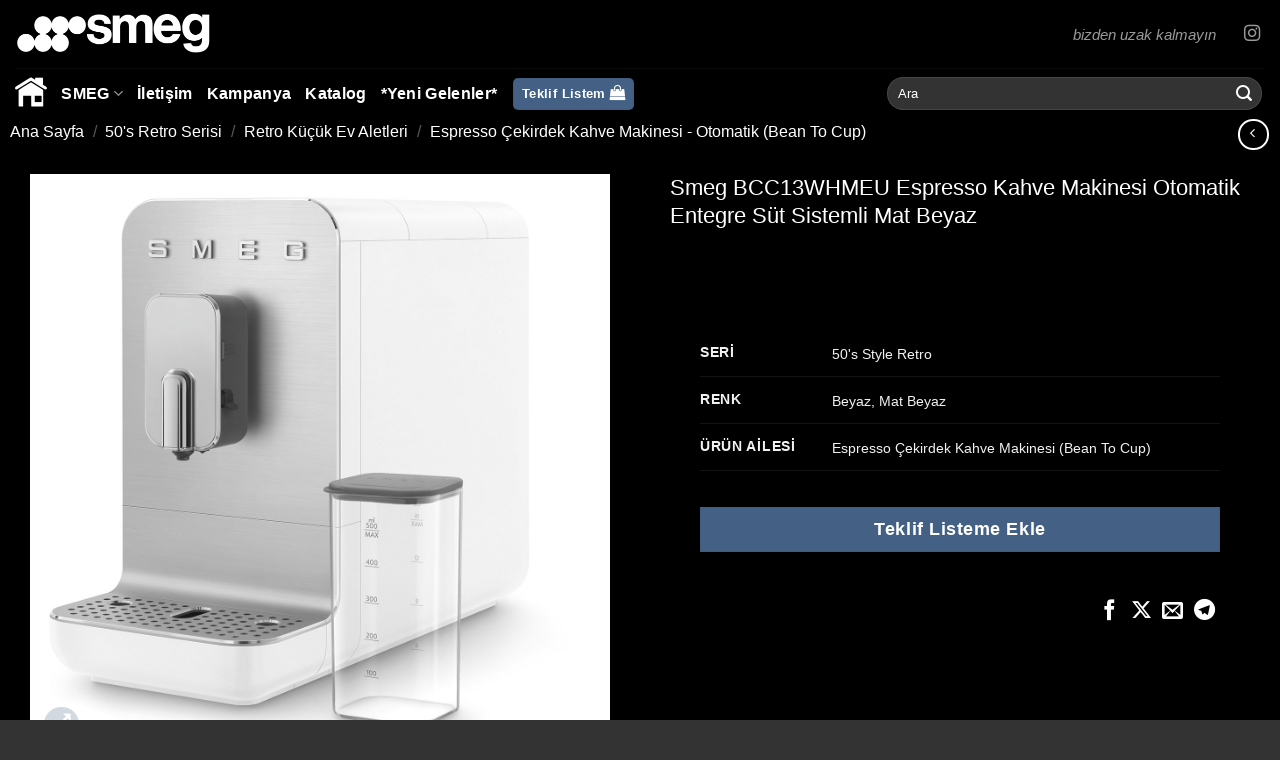

--- FILE ---
content_type: text/html; charset=UTF-8
request_url: https://smeg-tr.com/urun/bcc13whmeu/
body_size: 94527
content:
<!DOCTYPE html><html lang="tr" class="loading-site no-js"><head><script data-no-optimize="1">var litespeed_docref=sessionStorage.getItem("litespeed_docref");litespeed_docref&&(Object.defineProperty(document,"referrer",{get:function(){return litespeed_docref}}),sessionStorage.removeItem("litespeed_docref"));</script> <meta charset="UTF-8" /><link rel="profile" href="http://gmpg.org/xfn/11" /><link rel="pingback" href="https://smeg-tr.com/xmlrpc.php" /><meta name='robots' content='index, follow, max-image-preview:large, max-snippet:-1, max-video-preview:-1' /><style>img:is([sizes="auto" i], [sizes^="auto," i]) { contain-intrinsic-size: 3000px 1500px }</style><meta name="viewport" content="width=device-width, initial-scale=1" /><title>Smeg BCC13WHMEU Espresso Kahve Makinesi Otomatik Entegre Süt Sistemli Mat Beyaz - Smeg-TR (212) 324 80 80 - (216) 540 77 77 | SistemART</title><link rel="canonical" href="https://smeg-tr.com/urun/bcc13whmeu/" /><meta property="og:locale" content="tr_TR" /><meta property="og:type" content="article" /><meta property="og:title" content="Smeg BCC13WHMEU Espresso Kahve Makinesi Otomatik Entegre Süt Sistemli Mat Beyaz - Smeg-TR (212) 324 80 80 - (216) 540 77 77 | SistemART" /><meta property="og:url" content="https://smeg-tr.com/urun/bcc13whmeu/" /><meta property="og:site_name" content="Smeg-TR (212) 324 80 80 - (216) 540 77 77 | SistemART" /><meta property="article:publisher" content="https://www.facebook.com/SMEG.Turkiye/" /><meta property="article:modified_time" content="2024-06-08T09:59:18+00:00" /><meta property="og:image" content="https://smeg-tr.com/wp-content/uploads/2024/01/BCC13WHMEU_3.jpg" /><meta property="og:image:width" content="1300" /><meta property="og:image:height" content="1300" /><meta property="og:image:type" content="image/jpeg" /><meta name="twitter:card" content="summary_large_image" /><meta name="twitter:site" content="@SmegTR" /><meta name="twitter:label1" content="Tahmini okuma süresi" /><meta name="twitter:data1" content="1 dakika" /> <script type="application/ld+json" class="yoast-schema-graph">{"@context":"https://schema.org","@graph":[{"@type":"WebPage","@id":"https://smeg-tr.com/urun/bcc13whmeu/","url":"https://smeg-tr.com/urun/bcc13whmeu/","name":"Smeg BCC13WHMEU Espresso Kahve Makinesi Otomatik Entegre Süt Sistemli Mat Beyaz - Smeg-TR (212) 324 80 80 - (216) 540 77 77 | SistemART","isPartOf":{"@id":"https://smeg-tr.com/#website"},"primaryImageOfPage":{"@id":"https://smeg-tr.com/urun/bcc13whmeu/#primaryimage"},"image":{"@id":"https://smeg-tr.com/urun/bcc13whmeu/#primaryimage"},"thumbnailUrl":"https://smeg-tr.com/wp-content/uploads/2024/01/BCC13WHMEU_3.jpg","datePublished":"2024-02-03T15:21:48+00:00","dateModified":"2024-06-08T09:59:18+00:00","breadcrumb":{"@id":"https://smeg-tr.com/urun/bcc13whmeu/#breadcrumb"},"inLanguage":"tr","potentialAction":[{"@type":"ReadAction","target":["https://smeg-tr.com/urun/bcc13whmeu/"]}]},{"@type":"ImageObject","inLanguage":"tr","@id":"https://smeg-tr.com/urun/bcc13whmeu/#primaryimage","url":"https://smeg-tr.com/wp-content/uploads/2024/01/BCC13WHMEU_3.jpg","contentUrl":"https://smeg-tr.com/wp-content/uploads/2024/01/BCC13WHMEU_3.jpg","width":1300,"height":1300},{"@type":"BreadcrumbList","@id":"https://smeg-tr.com/urun/bcc13whmeu/#breadcrumb","itemListElement":[{"@type":"ListItem","position":1,"name":"Ana sayfa","item":"https://smeg-tr.com/"},{"@type":"ListItem","position":2,"name":"SMEG","item":"https://smeg-tr.com/smeg-urunler/"},{"@type":"ListItem","position":3,"name":"Smeg BCC13WHMEU Espresso Kahve Makinesi Otomatik Entegre Süt Sistemli Mat Beyaz"}]},{"@type":"WebSite","@id":"https://smeg-tr.com/#website","url":"https://smeg-tr.com/","name":"Smeg-TR (212) 324 80 80 - (216) 540 77 77 | SistemART","description":"Smeg Türkiye Yetkili Mağaza ve Satış Noktaları | SistemART (212) 324 80 80 - (216) 540 77 77","potentialAction":[{"@type":"SearchAction","target":{"@type":"EntryPoint","urlTemplate":"https://smeg-tr.com/?s={search_term_string}"},"query-input":{"@type":"PropertyValueSpecification","valueRequired":true,"valueName":"search_term_string"}}],"inLanguage":"tr"}]}</script> <link rel='dns-prefetch' href='//www.googletagmanager.com' /><link rel='dns-prefetch' href='//widgetlogic.org' /><link rel='dns-prefetch' href='//use.fontawesome.com' /><link rel='dns-prefetch' href='//capi-automation.s3.us-east-2.amazonaws.com' /><link rel='dns-prefetch' href='//fonts.googleapis.com' /><link rel='dns-prefetch' href='//fonts.gstatic.com' /><link href='https://fonts.gstatic.com' crossorigin rel='preconnect' /><link rel='prefetch' href='https://smeg-tr.com/wp-content/themes/flatsome/assets/js/flatsome.js?ver=e2eddd6c228105dac048' /><link rel='prefetch' href='https://smeg-tr.com/wp-content/themes/flatsome/assets/js/chunk.slider.js?ver=3.20.4' /><link rel='prefetch' href='https://smeg-tr.com/wp-content/themes/flatsome/assets/js/chunk.popups.js?ver=3.20.4' /><link rel='prefetch' href='https://smeg-tr.com/wp-content/themes/flatsome/assets/js/chunk.tooltips.js?ver=3.20.4' /><link rel='prefetch' href='https://smeg-tr.com/wp-content/themes/flatsome/assets/js/woocommerce.js?ver=1c9be63d628ff7c3ff4c' /><link rel="alternate" type="application/rss+xml" title="Smeg-TR (212) 324 80 80 - (216) 540 77 77  | SistemART &raquo; akışı" href="https://smeg-tr.com/feed/" /><link rel="alternate" type="application/rss+xml" title="Smeg-TR (212) 324 80 80 - (216) 540 77 77  | SistemART &raquo; yorum akışı" href="https://smeg-tr.com/comments/feed/" /><style id="litespeed-ccss">img:is([sizes="auto"i],[sizes^="auto,"i]){contain-intrinsic-size:3000px 1500px}:host,:root{--fa-font-solid:normal 900 1em/1 "Font Awesome 6 Solid";--fa-font-regular:normal 400 1em/1 "Font Awesome 6 Regular";--fa-font-light:normal 300 1em/1 "Font Awesome 6 Light";--fa-font-thin:normal 100 1em/1 "Font Awesome 6 Thin";--fa-font-duotone:normal 900 1em/1 "Font Awesome 6 Duotone";--fa-font-sharp-solid:normal 900 1em/1 "Font Awesome 6 Sharp";--fa-font-sharp-regular:normal 400 1em/1 "Font Awesome 6 Sharp";--fa-font-brands:normal 400 1em/1 "Font Awesome 6 Brands"}.woocommerce form .form-row .required{visibility:visible}html{-ms-text-size-adjust:100%;-webkit-text-size-adjust:100%;font-family:sans-serif}body{margin:0}header,main,nav,section{display:block}a{background-color:#fff0}b{font-weight:inherit;font-weight:bolder}img{border-style:none}button,input{font:inherit}button,input{overflow:visible}button{text-transform:none}[type=submit],button,html [type=button]{-webkit-appearance:button}button::-moz-focus-inner,input::-moz-focus-inner{border:0;padding:0}button:-moz-focusring,input:-moz-focusring{outline:1px dotted ButtonText}[type=checkbox]{box-sizing:border-box;padding:0}[type=search]{-webkit-appearance:textfield}[type=search]::-webkit-search-cancel-button,[type=search]::-webkit-search-decoration{-webkit-appearance:none}*,:after,:before,html{box-sizing:border-box}html{background-attachment:fixed}body{-webkit-font-smoothing:antialiased;-moz-osx-font-smoothing:grayscale;color:#777}img{display:inline-block;height:auto;max-width:100%;vertical-align:middle}p:empty{display:none}a,button,input{touch-action:manipulation}iframe{max-width:100%}.col{margin:0;padding:0 15px 30px;position:relative;width:100%}.col-inner{background-position:50% 50%;background-repeat:no-repeat;background-size:cover;flex:1 0 auto;margin-left:auto;margin-right:auto;position:relative;width:100%}@media screen and (min-width:850px){.col:first-child .col-inner{margin-left:auto;margin-right:0}.col+.col .col-inner{margin-left:0;margin-right:auto}}@media screen and (max-width:849px){.col{padding-bottom:30px}}.small-12{flex-basis:100%;max-width:100%}.small-columns-4>.col{flex-basis:25%;max-width:25%}@media screen and (min-width:550px){.medium-2{flex-basis:16.6666666667%;max-width:16.6666666667%}.medium-6{flex-basis:50%;max-width:50%}.medium-10{flex-basis:83.3333333333%;max-width:83.3333333333%}}@media screen and (min-width:850px){.large-2{flex-basis:16.6666666667%;max-width:16.6666666667%}.large-6{flex-basis:50%;max-width:50%}.large-10{flex-basis:83.3333333333%;max-width:83.3333333333%}.large-12{flex-basis:100%;max-width:100%}}.container,.row{margin-left:auto;margin-right:auto;width:100%}.container{padding-left:15px;padding-right:15px}.container,.row{max-width:1080px}.row.row-small{max-width:1065px}.row.row-large{max-width:1110px}.flex-row{align-items:center;display:flex;flex-flow:row nowrap;justify-content:space-between;width:100%}.text-center .flex-row{justify-content:center}.header .flex-row{height:100%}.flex-col{max-height:100%}.flex-grow{-ms-flex-negative:1;-ms-flex-preferred-size:auto!important;flex:1}.flex-left{margin-right:auto}.flex-right{margin-left:auto}@media (-ms-high-contrast:none){.nav>li>a>i{top:-1px}}.row{display:flex;flex-flow:row wrap;width:100%}.row .row:not(.row-collapse){margin-left:-15px;margin-right:-15px;padding-left:0;padding-right:0;width:auto}.row .row-small:not(.row-collapse){margin-bottom:0;margin-left:-10px;margin-right:-10px}.row-small>.col{margin-bottom:0;padding:0 9.8px 19.6px}@media screen and (min-width:850px){.row-large{padding-left:0;padding-right:0}.row-large>.col{margin-bottom:0;padding:0 30px 30px}}.section{align-items:center;display:flex;flex-flow:row;min-height:auto;padding:30px 0;position:relative;width:100%}.section-bg{overflow:hidden}.section-bg,.section-content{width:100%}.section-content{z-index:1}.row .section{padding-left:30px;padding-right:30px}.nav-dropdown{background-color:#fff;color:#777;display:table;left:-99999px;margin:0;max-height:0;min-width:260px;opacity:0;padding:20px 0;position:absolute;text-align:left;visibility:hidden;z-index:9}.nav-dropdown:after{clear:both;content:"";display:block;height:0;visibility:hidden}.nav-dropdown li{display:block;margin:0;vertical-align:top}.nav-dropdown li ul{margin:0;padding:0}.nav-column li>a,.nav-dropdown>li>a{display:block;line-height:1.3;padding:10px 20px;width:auto}.nav-column>li:last-child:not(.nav-dropdown-col)>a,.nav-dropdown>li:last-child:not(.nav-dropdown-col)>a{border-bottom:0!important}.nav-dropdown>li.image-column,.nav-dropdown>li.nav-dropdown-col{display:table-cell;min-width:160px;text-align:left;white-space:nowrap;width:160px}.nav-dropdown>li.nav-dropdown-col:not(:last-child){border-right:1px solid #fff0}.nav-dropdown .menu-item-has-children>a,.nav-dropdown .nav-dropdown-col>a{color:#000;font-size:.8em;font-weight:bolder;text-transform:uppercase}.nav-dropdown li.image-column{border:0!important;margin:0!important;padding:0!important}.nav-dropdown li.image-column>a{font-size:0!important;line-height:0!important;margin:-20px 0!important;padding:0!important}.nav-dropdown li.image-column>a img{display:block;margin:0;width:100%}.nav-dropdown-default li.image-column:last-child>a{margin-right:-20px!important}.nav-dropdown-default .nav-column li>a,.nav-dropdown.nav-dropdown-default>li>a{border-bottom:1px solid #ececec;margin:0 10px;padding-left:0;padding-right:0}.nav-dropdown-default{padding:20px}.nav-dropdown-has-arrow li.has-dropdown:after,.nav-dropdown-has-arrow li.has-dropdown:before{border:solid #fff0;bottom:-2px;content:"";height:0;left:50%;opacity:0;position:absolute;width:0;z-index:10}.nav-dropdown-has-arrow li.has-dropdown:after{border-color:#fff0 #fff0 #fff;border-width:8px;margin-left:-8px}.nav-dropdown-has-arrow li.has-dropdown:before{border-width:11px;margin-left:-11px;z-index:-999}.nav-dropdown-has-shadow .nav-dropdown{box-shadow:1px 1px 15px rgb(0 0 0/.15)}.nav-dropdown-has-arrow.nav-dropdown-has-border li.has-dropdown:before{border-bottom-color:#ddd}.nav-dropdown-has-border .nav-dropdown{border:2px solid #ddd}.label-popular.menu-item>a:after{background-color:#000;border-radius:2px;color:#fff;content:"";display:inline-block;font-size:9px;font-weight:bolder;letter-spacing:-.1px;line-height:9px;margin-left:4px;padding:2px 3px 3px;position:relative;text-transform:uppercase;top:-2px}.label-popular.menu-item>a:after{background-color:var(--fs-color-success)}.nav p{margin:0;padding-bottom:0}.nav,.nav ul:not(.nav-dropdown){margin:0;padding:0}.nav{align-items:center;display:flex;flex-flow:row wrap;width:100%}.nav,.nav>li{position:relative}.nav>li{display:inline-block;list-style:none;margin:0 7px;padding:0}.nav>li>a{align-items:center;display:inline-flex;flex-wrap:wrap;padding:10px 0}.nav-left{justify-content:flex-start}.nav-right{justify-content:flex-end}.nav-column>li>a,.nav-dropdown>li>a,.nav>li>a{color:hsl(0 0% 40%/.85)}.nav-column>li>a,.nav-dropdown>li>a{display:block}.nav li:first-child{margin-left:0!important}.nav li:last-child{margin-right:0!important}.nav-uppercase>li>a{font-weight:bolder;letter-spacing:.02em;text-transform:uppercase}li.html form,li.html input{margin:0}.nav.nav-vertical{flex-flow:column}.nav.nav-vertical li{list-style:none;margin:0;width:100%}.nav-vertical li li{font-size:1em;padding-left:.5em}.nav-vertical>li{align-items:center;display:flex;flex-flow:row wrap}.nav-vertical>li ul{width:100%}.nav-vertical>li>a,.nav-vertical>li>ul>li a{align-items:center;display:flex;flex-grow:1;width:auto}.nav-vertical>li.html{padding-bottom:1em;padding-top:1em}.nav-vertical>li>ul li a{color:#666}.nav-vertical>li>ul{margin:0 0 2em;padding-left:1em}.nav .children{left:-99999px;opacity:0;position:fixed;transform:translateX(-10px)}@media (prefers-reduced-motion){.nav .children{opacity:1;transform:none}}.nav-sidebar.nav-vertical>li+li{border-top:1px solid #ececec}.nav-vertical>li+li{border-top:1px solid #ececec}.text-center .nav-vertical li{border:0}.text-center .nav-vertical li li{padding-left:0}.badge-container{margin:30px 0 0}.box a{display:inline-block}.button,button,input[type=button]{background-color:#fff0;border:1px solid #fff0;border-radius:0;box-sizing:border-box;color:currentColor;display:inline-block;font-size:.97em;font-weight:bolder;letter-spacing:.03em;line-height:2.4em;margin-right:1em;margin-top:0;max-width:100%;min-height:2.5em;padding:0 1.2em;position:relative;text-align:center;text-decoration:none;text-rendering:optimizeLegibility;text-shadow:none;text-transform:uppercase;vertical-align:middle}.button span{display:inline-block;line-height:1.6}.button.is-outline{line-height:2.19em}.button,input[type=button].button{background-color:var(--fs-color-primary);border-color:rgb(0 0 0/.05);color:#fff}.button.is-outline{background-color:#fff0;border:2px solid}.is-form,input[type=button].is-form{background-color:#f9f9f9;border:1px solid #ddd;color:#666;font-weight:400;overflow:hidden;position:relative;text-shadow:1px 1px 1px #fff;text-transform:none}.dark .button,.dark input[type=button]{color:#fff}.dark .button.is-form,.dark input[type=button].is-form{color:#000}.is-outline{color:silver}.primary{background-color:var(--fs-color-primary)}.primary.is-outline{color:var(--fs-color-primary)}.button.alt,.secondary{background-color:var(--fs-color-secondary)}.text-center .button:first-of-type{margin-left:0!important}.text-center .button:last-of-type,.text-right .button:last-of-type{margin-right:0!important}.header-button{display:inline-block}.header-button .button{margin:0}.flex-col .button,.flex-col button,.flex-col input{margin-bottom:0}form{margin-bottom:0}input[type=password],input[type=search],input[type=text]{background-color:#fff;border:1px solid #ddd;border-radius:0;box-shadow:inset 0 1px 2px rgb(0 0 0/.1);box-sizing:border-box;color:#333;font-size:.97em;height:2.507em;max-width:100%;padding:0 .75em;vertical-align:middle;width:100%}@media (max-width:849px){input[type=password],input[type=search],input[type=text]{font-size:1rem}}input[type=search],input[type=text]{-webkit-appearance:none;-moz-appearance:none;appearance:none}label{display:block;font-size:.9em;font-weight:700;margin-bottom:.4em}input[type=checkbox]{display:inline;font-size:16px;margin-right:10px}.form-flat input:not([type=submit]){background-color:rgb(0 0 0/.03);border-color:rgb(0 0 0/.09);border-radius:99px;box-shadow:none;color:currentColor!important}.form-flat button,.form-flat input{border-radius:99px}.form-flat .flex-row .flex-col{padding-right:4px}.nav-dark .form-flat input:not([type=submit]){background-color:hsl(0 0% 100%/.2)!important;border-color:hsl(0 0% 100%/.09);color:#fff}.nav-dark .form-flat input::-webkit-input-placeholder{color:#fff}.form-flat .button.icon{background-color:transparent!important;border-color:transparent!important;box-shadow:none;color:currentColor!important}i[class^=icon-]{speak:none!important;display:inline-block;font-display:block;font-family:fl-icons!important;font-style:normal!important;font-variant:normal!important;font-weight:400!important;line-height:1.2;margin:0;padding:0;position:relative;text-transform:none!important}.button i,button i{top:-1.5px;vertical-align:middle}a.icon:not(.button){font-family:sans-serif;font-size:1.2em;margin-left:.25em;margin-right:.25em}.header a.icon:not(.button){margin-left:.3em;margin-right:.3em}.button.icon{display:inline-block;margin-left:.12em;margin-right:.12em;min-width:2.5em;padding-left:.6em;padding-right:.6em}.button.icon i{font-size:1.2em}.button.icon.is-small{border-width:1px}.button.icon.is-small i{top:-1px}.button.icon.circle,.button.icon.round{padding-left:0;padding-right:0}.button.icon.round>span{margin:0 8px}.button.icon.round>span+i{margin-left:-4px}.button.icon.circle>i,.button.icon.round>i{margin:0 8px}.button.icon.circle>i:only-child,.button.icon.round>i:only-child{margin:0}.nav>li>a>i{font-size:20px;vertical-align:middle}.has-dropdown .icon-angle-down{font-size:16px;margin-left:.2em;opacity:.6}[data-icon-label]{position:relative}[data-icon-label="0"]:after{display:none}[data-icon-label]:after{background-color:var(--fs-color-secondary);border-radius:99px;box-shadow:1px 1px 3px 0 rgb(0 0 0/.3);color:#fff;content:attr(data-icon-label);font-family:Arial,Sans-serif!important;font-size:11px;font-style:normal;font-weight:bolder;height:17px;letter-spacing:-.5px;line-height:17px;min-width:17px;opacity:.9;padding-left:2px;padding-right:2px;position:absolute;right:-10px;text-align:center;top:-10px;z-index:1}.button [data-icon-label]:after{right:-12px;top:-12px}img{opacity:1}.image-tools{padding:10px;position:absolute}.image-tools a:last-child{margin-bottom:0}.image-tools a.button{display:block}.image-tools.bottom.left{padding-right:0;padding-top:0}.image-tools.top.right{padding-bottom:0;padding-left:0}@media only screen and (max-device-width:1024px){.image-tools{opacity:1!important;padding:5px}}.lightbox-content{background-color:#fff;box-shadow:3px 3px 20px 0 rgb(0 0 0/.15);margin:0 auto;max-width:875px;position:relative}.lightbox-content .lightbox-inner{padding:30px 20px}.mfp-hide{display:none!important}table{border-color:#ececec;border-spacing:0;margin-bottom:1em;width:100%}td,th{border-bottom:1px solid #ececec;font-size:.9em;line-height:1.3;padding:.5em;text-align:left}td{color:#666}th:first-child{padding-left:0}td:last-child{padding-right:0}.dark td,.dark th{border-color:hsl(0 0% 100%/.08)}td p{margin:.5em 0}label{color:#222}.row-slider,.slider{position:relative;scrollbar-width:none}.slider:not(.flickity-enabled){-ms-overflow-style:-ms-autohiding-scrollbar;overflow-x:scroll;overflow-y:hidden;white-space:nowrap;width:auto}.row-slider::-webkit-scrollbar,.slider::-webkit-scrollbar{height:0!important;width:0!important}.row.row-slider:not(.flickity-enabled){display:block}.slider:not(.flickity-enabled)>*{display:inline-block!important;vertical-align:top;white-space:normal!important}.slider>div:not(.col){width:100%}a{color:var(--fs-experimental-link-color);text-decoration:none}a.plain{color:currentColor}.dark a{color:currentColor}ul{list-style:disc}ul{margin-top:0;padding:0}ul ul{margin:1.5em 0 1.5em 3em}li{margin-bottom:.6em}.col-inner ul li{margin-left:1.3em}.button,button,input{margin-bottom:1em}form,p,ul{margin-bottom:1.3em}form p{margin-bottom:.5em}body{line-height:1.6}h1,h3{color:#555;margin-bottom:.5em;margin-top:0;text-rendering:optimizeSpeed;width:100%}h1{font-size:1.7em}h1{line-height:1.3}h3{font-size:1.25em}@media (max-width:549px){h1{font-size:1.4em}h3{font-size:1em}}p{margin-top:0}.uppercase,th{letter-spacing:.05em;line-height:1.05;text-transform:uppercase}.is-normal{font-weight:400}.uppercase{line-height:1.2;text-transform:uppercase}.is-larger{font-size:1.3em}.is-large{font-size:1.15em}.is-small,.is-small.button{font-size:.8em}.is-smaller{font-size:.75em}@media (max-width:549px){.is-larger{font-size:1.2em}.is-large{font-size:1em}}.box-text a:not(.button){line-height:1.3;margin-bottom:.1em;margin-top:.1em}.box-text p{margin-bottom:.1em;margin-top:.1em}.box-text .button{margin-top:1em}.nav>li>a{font-size:.8em}.nav>li.html{font-size:.85em}.nav-size-large>li>a{font-size:1em}.clearfix:after,.container:after,.row:after{clear:both;content:"";display:table}@media (max-width:549px){.hide-for-small{display:none!important}}@media (min-width:850px){.show-for-medium{display:none!important}}@media (max-width:849px){.hide-for-medium{display:none!important}}.full-width{display:block;max-width:100%!important;padding-left:0!important;padding-right:0!important;width:100%!important}.mb-0{margin-bottom:0!important}.ml-0{margin-left:0!important}.mb-half{margin-bottom:15px}.text-left{text-align:left}.text-center{text-align:center}.text-right{text-align:right}.text-center>div{margin-left:auto;margin-right:auto}.text-right>div{margin-left:auto;margin-right:0}.relative{position:relative!important}.absolute{position:absolute!important}.fixed{position:fixed!important;z-index:12}.top{top:0}.right{right:0}.left{left:0}.bottom,.fill{bottom:0}.fill{height:100%;left:0;margin:0!important;padding:0!important;position:absolute;right:0;top:0}.circle{border-radius:999px!important;-o-object-fit:cover;object-fit:cover}.round{border-radius:5px}.hidden{display:none!important;visibility:hidden!important}.z-1{z-index:21}.z-3{z-index:23}.z-top{z-index:9995}.no-text-overflow{overflow:hidden;text-overflow:ellipsis;white-space:nowrap}.op-7{opacity:.7}.no-scrollbar{-ms-overflow-style:-ms-autohiding-scrollbar;scrollbar-width:none}.no-scrollbar::-webkit-scrollbar{height:0!important;width:0!important}.screen-reader-text{clip:rect(1px,1px,1px,1px);height:1px;overflow:hidden;position:absolute!important;width:1px}@media (prefers-reduced-motion:no-preference){.nav-anim>li{opacity:0;transform:translateY(-15px)}}.show-on-hover{filter:blur(0);opacity:0}.dark,.dark p,.dark td{color:#f1f1f1}.dark h1,.dark label{color:#fff}.nav-dark .nav>li>a{color:hsl(0 0% 100%/.8)}.nav-dark .header-button,.nav-dark .nav>li.html{color:#fff}:root{--flatsome-scroll-padding-top:calc(var(--flatsome--header--sticky-height, 0px) + var(--wp-admin--admin-bar--height, 0px))}html{overflow-x:hidden;scroll-padding-top:var(--flatsome-scroll-padding-top)}@supports (overflow:clip){body{overflow-x:clip}}#main,#wrapper{background-color:#fff;position:relative}#main.dark{background-color:#333}.header,.header-wrapper{background-position:50%0;background-size:cover;position:relative;width:100%;z-index:1001}.header-bg-color{background-color:hsl(0 0% 100%/.9)}.header-bottom{align-items:center;display:flex;flex-wrap:no-wrap}.header-bg-color,.header-bg-image{background-position:50%0}.header-main{position:relative;z-index:10}.header-bottom{min-height:35px;position:relative;z-index:9}.top-divider{border-top:1px solid;margin-bottom:-1px;opacity:.1}.nav>li.header-divider{border-left:1px solid rgb(0 0 0/.1);height:30px;margin:0 7.5px;position:relative;vertical-align:middle}.breadcrumbs{color:#222;font-weight:700;letter-spacing:0;padding:0}.breadcrumbs .divider{font-weight:300;margin:0 .3em;opacity:.35;position:relative;top:0}.dark .breadcrumbs{color:#fff}.breadcrumbs a{color:hsl(0 0% 40%/.7);font-weight:400}.breadcrumbs a:first-of-type{margin-left:0}.dark .breadcrumbs a{color:#fff}html{background-color:#5b5b5b}.back-to-top{bottom:20px;margin:0;opacity:0;right:20px;transform:translateY(30%)}.logo{line-height:1;margin:0}.logo a{color:var(--fs-color-primary);display:block;font-size:32px;font-weight:bolder;margin:0;text-decoration:none;text-transform:uppercase}.logo img{display:block;width:auto}.header-logo-dark{display:none!important}.logo-left .logo{margin-left:0;margin-right:30px}@media screen and (max-width:849px){.header-inner .nav{flex-wrap:nowrap}.medium-logo-center .flex-left{flex:1 1 0%;order:1}.medium-logo-center .logo{margin:0 15px;order:2;text-align:center}.medium-logo-center .logo img{margin:0 auto}.medium-logo-center .flex-right{flex:1 1 0%;order:3}}.next-prev-thumbs li{display:inline-block;margin:0 1px!important;position:relative}.next-prev-thumbs li .button{margin-bottom:0}.next-prev-thumbs .nav-dropdown{min-width:90px;padding:2px;width:90px}.sidebar-menu .search-form{display:block!important}.searchform-wrapper form{margin-bottom:0}.sidebar-menu .search-form{padding:5px 0;width:100%}.searchform{position:relative}.searchform .button.icon{margin:0}.searchform .button.icon i{font-size:1.2em}.searchform-wrapper{width:100%}.searchform-wrapper.form-flat .flex-col:last-of-type{margin-left:-2.9em}@media (max-width:849px){.searchform-wrapper{font-size:1rem}}.header .search-form .live-search-results{background-color:hsl(0 0% 100%/.95);box-shadow:0 0 10px 0 rgb(0 0 0/.1);color:#111;left:0;position:absolute;right:0;text-align:left;top:105%}.section-title b{background-color:currentColor;display:block;flex:1;height:2px;opacity:.1}.section-title-normal b{display:none}.icon-menu:before{content:""}.icon-shopping-bag:before{content:""}.icon-angle-left:before{content:""}.icon-angle-right:before{content:""}.icon-angle-up:before{content:""}.icon-angle-down:before{content:""}.icon-x:before{content:""}.icon-envelop:before{content:""}.icon-facebook:before{content:""}.icon-instagram:before{content:""}.icon-search:before{content:""}.icon-expand:before{content:""}.icon-whatsapp:before{content:""}.icon-telegram:before{content:""}.social-icons{color:#999;display:inline-block;font-size:.85em;vertical-align:middle}.html .social-icons{font-size:1em}.social-icons i{min-width:1em}.dark .social-icons{color:#fff}.woocommerce-form-login .button{margin-bottom:0}.form-row-wide{clear:both}.woocommerce-product-gallery .woocommerce-product-gallery__wrapper{margin:0}.woocommerce-form input[type=password]{padding:0 2em 0 .75em}#login-form-popup .woocommerce-form{margin-bottom:0}#login-form-popup:not(:has(.account-register-inner)){max-width:440px}#login-form-popup .account-container.lightbox-inner>.account-login-inner{padding-left:15px;padding-right:15px}form.cart{display:flex;flex-wrap:wrap;gap:1em;width:100%}form.cart>*{flex:1 1 100%;margin:0}form.cart :where(.ux-quantity,.single_add_to_cart_button,.ux-buy-now-button){flex:0 0 auto}.text-center form.cart{justify-content:center}.product-thumbnails .col{padding-bottom:0!important}.product-gallery-slider img,.product-thumbnails img{width:100%}.product-thumbnails{padding-top:0}.product-thumbnails a{background-color:#fff;border:1px solid #fff0;display:block;overflow:hidden;transform:translateY(0)}.product-thumbnails .is-nav-selected a{border-color:rgb(0 0 0/.2)}.product-thumbnails img{backface-visibility:hidden;margin-bottom:-5px;opacity:.5}.product-thumbnails .is-nav-selected a img{border-color:rgb(0 0 0/.3);opacity:1;transform:translateY(-5px)}.quantity,.text-center .quantity{display:inline-flex;opacity:1;vertical-align:top;white-space:nowrap}.quantity .button.minus{border-bottom-right-radius:0!important;border-right:0!important;border-top-right-radius:0!important}.quantity .button.plus{border-bottom-left-radius:0!important;border-left:0!important;border-top-left-radius:0!important}.quantity .minus,.quantity .plus{padding-left:.5em;padding-right:.5em}.quantity input{display:inline-block;margin:0;padding-left:0;padding-right:0;vertical-align:top}p.category.uppercase{text-transform:none}.deepest_category .category{display:none}.box a{display:contents}.box>div.box-text.box-text-products>div.add-to-cart-button>a{color:#dd9933!important}.woocommerce-product-gallery__image{padding:5px!important;background:#fff}.zoom-button{background-color:#4460843d!important}.attachment-woocommerce_thumbnail{padding:5px!important;background:#fff}.home-link-icon a{padding-left:28px!important;background-image:url(/wp-content/uploads/2024/05/home_icon-5.png);background-size:32px 32px;background-repeat:no-repeat}:root{--primary-color:#446084;--fs-color-primary:#446084;--fs-color-secondary:#1e73be;--fs-color-success:#7a9c59;--fs-color-alert:#B20000;--fs-experimental-link-color:#4e657b;--fs-experimental-link-color-hover:#c10f0f}.container,.row{max-width:1410px}.row.row-small{max-width:1402.5px}.row.row-large{max-width:1440px}#wrapper,#main,#main.dark{background-color:#000}.header-main{height:68px}#logo img{max-height:68px}#logo{width:200px}.header-bottom{min-height:51px}.search-form{width:60%}.header-bg-color{background-color:#000}.header-bottom{background-color:#000}.header-bottom-nav>li>a{line-height:16px}@media (max-width:549px){.header-main{height:70px}#logo img{max-height:70px}}.nav-dropdown{font-size:100%}body{color:#777}h1,h3{color:#555}body{font-size:100%}@media screen and (max-width:549px){body{font-size:100%}}body{font-family:Roboto,sans-serif}body{font-weight:400;font-style:normal}.nav>li>a{font-family:"Open Sans",sans-serif}.nav>li>a{font-weight:700;font-style:normal}h1,h3{font-family:"Open Sans",sans-serif}h1,h3{font-weight:400;font-style:normal}button,.button{text-transform:none}.nav>li>a{text-transform:none}.header:not(.transparent) .header-bottom-nav.nav>li>a{color:#FFF}[data-icon-label]:after,.single_add_to_cart_button.button{background-color:#446084!important}html{background-color:#333}.label-popular.menu-item>a:after{content:"Popüler"}#col-2013543255>.col-inner{padding:0 0 0 0;margin:0 0-39px 0}#row-1504465184>.col>.col-inner{padding:0 0 0 0}#gap-2111532685{padding-top:10px}#gap-1442389723{padding-top:30px}#gap-474662969{padding-top:30px}#section_411355300{padding-top:30px;padding-bottom:30px}.screen-reader-text{clip:rect(1px,1px,1px,1px);word-wrap:normal!important;border:0;clip-path:inset(50%);height:1px;margin:-1px;overflow:hidden;overflow-wrap:normal!important;padding:0;position:absolute!important;width:1px}:root{--wp--preset--aspect-ratio--square:1;--wp--preset--aspect-ratio--4-3:4/3;--wp--preset--aspect-ratio--3-4:3/4;--wp--preset--aspect-ratio--3-2:3/2;--wp--preset--aspect-ratio--2-3:2/3;--wp--preset--aspect-ratio--16-9:16/9;--wp--preset--aspect-ratio--9-16:9/16;--wp--preset--color--black:#000000;--wp--preset--color--cyan-bluish-gray:#abb8c3;--wp--preset--color--white:#ffffff;--wp--preset--color--pale-pink:#f78da7;--wp--preset--color--vivid-red:#cf2e2e;--wp--preset--color--luminous-vivid-orange:#ff6900;--wp--preset--color--luminous-vivid-amber:#fcb900;--wp--preset--color--light-green-cyan:#7bdcb5;--wp--preset--color--vivid-green-cyan:#00d084;--wp--preset--color--pale-cyan-blue:#8ed1fc;--wp--preset--color--vivid-cyan-blue:#0693e3;--wp--preset--color--vivid-purple:#9b51e0;--wp--preset--color--primary:#446084;--wp--preset--color--secondary:#1e73be;--wp--preset--color--success:#7a9c59;--wp--preset--color--alert:#B20000;--wp--preset--gradient--vivid-cyan-blue-to-vivid-purple:linear-gradient(135deg,rgba(6,147,227,1) 0%,rgb(155,81,224) 100%);--wp--preset--gradient--light-green-cyan-to-vivid-green-cyan:linear-gradient(135deg,rgb(122,220,180) 0%,rgb(0,208,130) 100%);--wp--preset--gradient--luminous-vivid-amber-to-luminous-vivid-orange:linear-gradient(135deg,rgba(252,185,0,1) 0%,rgba(255,105,0,1) 100%);--wp--preset--gradient--luminous-vivid-orange-to-vivid-red:linear-gradient(135deg,rgba(255,105,0,1) 0%,rgb(207,46,46) 100%);--wp--preset--gradient--very-light-gray-to-cyan-bluish-gray:linear-gradient(135deg,rgb(238,238,238) 0%,rgb(169,184,195) 100%);--wp--preset--gradient--cool-to-warm-spectrum:linear-gradient(135deg,rgb(74,234,220) 0%,rgb(151,120,209) 20%,rgb(207,42,186) 40%,rgb(238,44,130) 60%,rgb(251,105,98) 80%,rgb(254,248,76) 100%);--wp--preset--gradient--blush-light-purple:linear-gradient(135deg,rgb(255,206,236) 0%,rgb(152,150,240) 100%);--wp--preset--gradient--blush-bordeaux:linear-gradient(135deg,rgb(254,205,165) 0%,rgb(254,45,45) 50%,rgb(107,0,62) 100%);--wp--preset--gradient--luminous-dusk:linear-gradient(135deg,rgb(255,203,112) 0%,rgb(199,81,192) 50%,rgb(65,88,208) 100%);--wp--preset--gradient--pale-ocean:linear-gradient(135deg,rgb(255,245,203) 0%,rgb(182,227,212) 50%,rgb(51,167,181) 100%);--wp--preset--gradient--electric-grass:linear-gradient(135deg,rgb(202,248,128) 0%,rgb(113,206,126) 100%);--wp--preset--gradient--midnight:linear-gradient(135deg,rgb(2,3,129) 0%,rgb(40,116,252) 100%);--wp--preset--font-size--small:13px;--wp--preset--font-size--medium:20px;--wp--preset--font-size--large:36px;--wp--preset--font-size--x-large:42px;--wp--preset--spacing--20:0.44rem;--wp--preset--spacing--30:0.67rem;--wp--preset--spacing--40:1rem;--wp--preset--spacing--50:1.5rem;--wp--preset--spacing--60:2.25rem;--wp--preset--spacing--70:3.38rem;--wp--preset--spacing--80:5.06rem;--wp--preset--shadow--natural:6px 6px 9px rgba(0, 0, 0, 0.2);--wp--preset--shadow--deep:12px 12px 50px rgba(0, 0, 0, 0.4);--wp--preset--shadow--sharp:6px 6px 0px rgba(0, 0, 0, 0.2);--wp--preset--shadow--outlined:6px 6px 0px -3px rgba(255, 255, 255, 1), 6px 6px rgba(0, 0, 0, 1);--wp--preset--shadow--crisp:6px 6px 0px rgba(0, 0, 0, 1)}:where(body){margin:0}body{padding-top:0;padding-right:0;padding-bottom:0;padding-left:0}a:where(:not(.wp-element-button)){text-decoration:none}</style><link rel="preload" data-asynced="1" data-optimized="2" as="style" onload="this.onload=null;this.rel='stylesheet'" href="https://smeg-tr.com/wp-content/litespeed/ucss/104b554346a518174ad264956118d395.css?ver=c03dd" /><script data-optimized="1" type="litespeed/javascript" data-src="https://smeg-tr.com/wp-content/plugins/litespeed-cache/assets/js/css_async.min.js"></script> <style id='font-awesome-svg-styles-default-inline-css' type='text/css'>.svg-inline--fa {
  display: inline-block;
  height: 1em;
  overflow: visible;
  vertical-align: -.125em;
}</style><style id='font-awesome-svg-styles-inline-css' type='text/css'>.wp-block-font-awesome-icon svg::before,
   .wp-rich-text-font-awesome-icon svg::before {content: unset;}</style><style id='woocommerce-inline-inline-css' type='text/css'>.woocommerce form .form-row .required { visibility: visible; }</style><link rel='stylesheet' id='flatsome-main-css' href='https://smeg-tr.com/wp-content/themes/flatsome/assets/css/flatsome.css' type='text/css' media='all' /><style id='flatsome-main-inline-css' type='text/css'>@font-face {
				font-family: "fl-icons";
				font-display: block;
				src: url(https://smeg-tr.com/wp-content/themes/flatsome/assets/css/icons/fl-icons.eot?v=3.20.4);
				src:
					url(https://smeg-tr.com/wp-content/themes/flatsome/assets/css/icons/fl-icons.eot#iefix?v=3.20.4) format("embedded-opentype"),
					url(https://smeg-tr.com/wp-content/themes/flatsome/assets/css/icons/fl-icons.woff2?v=3.20.4) format("woff2"),
					url(https://smeg-tr.com/wp-content/themes/flatsome/assets/css/icons/fl-icons.ttf?v=3.20.4) format("truetype"),
					url(https://smeg-tr.com/wp-content/themes/flatsome/assets/css/icons/fl-icons.woff?v=3.20.4) format("woff"),
					url(https://smeg-tr.com/wp-content/themes/flatsome/assets/css/icons/fl-icons.svg?v=3.20.4#fl-icons) format("svg");
			}</style> <script id="woocommerce-google-analytics-integration-gtag-js-after" type="litespeed/javascript">window.dataLayer=window.dataLayer||[];function gtag(){dataLayer.push(arguments)}
for(const mode of[{"analytics_storage":"denied","ad_storage":"denied","ad_user_data":"denied","ad_personalization":"denied","region":["AT","BE","BG","HR","CY","CZ","DK","EE","FI","FR","DE","GR","HU","IS","IE","IT","LV","LI","LT","LU","MT","NL","NO","PL","PT","RO","SK","SI","ES","SE","GB","CH"]}]||[]){gtag("consent","default",{"wait_for_update":500,...mode})}
gtag("js",new Date());gtag("set","developer_id.dOGY3NW",!0);gtag("config","G-F7RPGVB8V2",{"track_404":!0,"allow_google_signals":!0,"logged_in":!1,"linker":{"domains":[],"allow_incoming":!0},"custom_map":{"dimension1":"logged_in"}})</script> <script type="litespeed/javascript" data-src="https://smeg-tr.com/wp-includes/js/jquery/jquery.min.js" id="jquery-core-js"></script> <link rel="https://api.w.org/" href="https://smeg-tr.com/wp-json/" /><link rel="alternate" title="JSON" type="application/json" href="https://smeg-tr.com/wp-json/wp/v2/product/35355" /><link rel="EditURI" type="application/rsd+xml" title="RSD" href="https://smeg-tr.com/xmlrpc.php?rsd" /><meta name="generator" content="WordPress 6.8.3" /><meta name="generator" content="WooCommerce 10.4.3" /><link rel='shortlink' href='https://smeg-tr.com/?p=35355' /><link rel="alternate" title="oEmbed (JSON)" type="application/json+oembed" href="https://smeg-tr.com/wp-json/oembed/1.0/embed?url=https%3A%2F%2Fsmeg-tr.com%2Furun%2Fbcc13whmeu%2F" /><link rel="alternate" title="oEmbed (XML)" type="text/xml+oembed" href="https://smeg-tr.com/wp-json/oembed/1.0/embed?url=https%3A%2F%2Fsmeg-tr.com%2Furun%2Fbcc13whmeu%2F&#038;format=xml" />
<style type="text/css">p.category.uppercase
{text-transform:none;}</style>
<style type="text/css">.deepest_category .category
{display: none ;}</style>
<style type="text/css">body.archive.tax-product_cat .category {
    display: none;
}</style>
<style type="text/css">.badge-frame .badge-inner, .widget .badge-outline .badge-inner {
    background-color: white;
}</style>
<style type="text/css">/* Add your CSS code here.

For example:
.example {
    color: red;
}

For brushing up on your CSS knowledge, check out http://www.w3schools.com/css/css_syntax.asp
*/

.button.product-video-popup

 {
	background-color: #4460843d !important;
}</style>
<style type="text/css">.ux-mini-cart-qty {
	visibility:hidden;
}

.woocommerce-mini-cart__total {
	visibility:hidden;
}</style>
<style type="text/css">.highlight-dimension {
    color: yellow !important; 
	white-space: nowrap;

}</style>
<style type="text/css">.product-category .box-image img {
    border-radius: 4px; /* Adjust the radius as needed */
}</style>
<style type="text/css">/** BANNER 3D GLOSS **/
.banner-gloss, .banner-gloss .bg-fill, .banner-gloss .overlay{
    border-radius: 25px;
}
.banner-gloss .banner-layers{
    box-shadow: inset -4px 7px 10px rgb(255 255 255 / 60%);
    border-radius: 25px;
}
.banner-gloss .banner-bg {    
	border-radius: 25px;
}


/** BANNER 3D CURVY **/
.banner-curve, .banner-curve .bg-fill, .banner-curve .overlay{
    border-radius: 25px; 
}
.banner-curve .banner-layers{
    /*box-shadow: inset -4px 7px 10px rgb(255 255 255 / 60%);*/
    border-radius: 25px;
}</style>
<style type="text/css">.product-total
{
	display: none;
}
/* Add your CSS code here.

For example:
.example {
    color: red;
}

For brushing up on your CSS knowledge, check out http://www.w3schools.com/css/css_syntax.asp

End of comment */</style>
<style type="text/css">.widget .current-cat>a {
    color: #dd9933;
    font-weight: bolder;
}/* Add your CSS code here.

For example:
.example {
    color: red;
}

For brushing up on your CSS knowledge, check out http://www.w3schools.com/css/css_syntax.asp

End of comment */</style>
<style type="text/css">/*---------- Product Page: Rich Info ----------*/
/* Product main */
.cpl-rich-info h1.product-title {
  font-size: 250%; /* 40px */
  line-height: 1.1;
  margin-bottom: 32px;
}
.cpl-rich-info span.amount {
  font-size: 18px;
}
.cpl-rich-info del > span.amount {
  opacity: 0.5;
}
.cpl-rich-info select#size {
  border-radius: 6px; /* Change to match your global settings */
  height: 40px;
}
@media screen and (max-width:549px) {
  .cpl-rich-info h1.product-title {
    font-size: 150%; /* 24px */
    line-height: 1.4;
    margin-bottom: 24px;
  }
  .cpl-rich-info-reviews h2.heading {
    font-size: 150%; /* 24px */
    line-height: 1.4;
  }
}
/* Reviews + FAQ section */
.cpl-rich-info-reviews h2.heading,
.cpl-rich-info-faq h2.heading {
  font-size: 200%; /* 32px */
  line-height: 1.2;
}
.cpl-rich-info-reviews .star-rating {
  margin-bottom: 24px;
}
.cpl-rich-info-reviews .star-rating span:before {
  color: #141414;
}
.cpl-rich-info-reviews .testimonial-text > p {
  font-style: normal;
}
.cpl-rich-info-reviews strong.testimonial-name {
  opacity: 0.5;
}
/* Other sections */
.cpl-rich-info .related-products-wrapper .container-width {
  max-width: 100%;
}

/*---------- Tabs: Vertical Dark ----------*/
.tabs-vertical-dark .nav-pills > li > a {
  font-size: 16px;
  border-radius: 6px;
  padding: 4px 24px;
  margin: 0 12px 12px 0;
  transition: all 200ms ease;
  -webkit-transition: all 200ms ease;
  background-color: hsla(0, 0%, 100%, 0.1); /* Change tab background color */
  color: hsla(0, 0%, 100%, 0.5); /* Change tab text color */
}
.tabs-vertical-dark .nav-pills > li.active > a {
  background-color: hsla(0, 0%, 100%, 0.5); /* Change active tab background color */
  color: #fff; /* Change active tab text color */
}
.tabs-vertical-dark .tab-panels {
  padding-top: 0;
}
.tabs-vertical-dark h3.heading {
  font-size: 200%; /* 32px */
  line-height: 1.2;
}
@media screen and (max-width:549px) {
  .tabs-vertical-dark h3.heading {
    font-size: 150%; /* 24px */
  }
}</style>
<style type="text/css">/* Add your CSS code here.

For example:
.example {
    color: red;
}

For brushing up on your CSS knowledge, check out http://www.w3schools.com/css/css_syntax.asp

End of comment */ 

.sa_documents {
    padding-bottom: 15px;
	margin-left: -15px;
}

.sa_documents svg{
    /*  color: gold; */
}</style>
<style type="text/css">a[href*="dummy"] {
            border: 5px solid orange;
            border-radius: 5px;
			display: none !important;
         }/* Add your CSS code here.

For example:
.example {
    color: red;
}

For brushing up on your CSS knowledge, check out http://www.w3schools.com/css/css_syntax.asp

End of comment */ 

[class*="dummy"] {
    /* CSS properties */
			display: none !important;

}</style>
<style type="text/css">.box-text-inner .uppercase 

{
    text-transform: none;
}</style>
<style type="text/css">a.added_to_cart {
	text-transform: none;
}</style>
<style type="text/css">.product-remove { 
	padding: 15px !important; 
}</style>
<style type="text/css">.mobile-product-price, .cart_totals .product-name, .cart-subtotal, .order-total, .product-price, .product-quantity, .product-subtotal {
 
      display: none;
 
}</style>
<style type="text/css">/* Add to Cart button on category pages */
.add-to-cart-button
{
     display: grid; 
}
.box a {
    display: contents;
	
}
.box > div.box-text.box-text-products > div.add-to-cart-button > a {
	color: #dd9933 !important;
}</style>
<style type="text/css">/* urun cerceveleri */ 
/* katalog sayfasi */
.product-small.box .box-image {
    padding: 5px;
    background: white;
}

/* gallery */
.woocommerce-product-gallery__image {
    padding: 5px !important;
    background: white;
}
.zoom-button { background-color:#4460843d !important; } 

/* lightbox */
.pswp__img {
    padding: 10px !important;
    background: white;
}

/*urun sayfasi thumb*/
.attachment-woocommerce_thumbnail {
    padding: 5px !important;
    background: white;
}</style>
<style type="text/css">/* Home icon */
.home-link-icon a {
  padding-left: 28px !important;
  background-image: url("/wp-content/uploads/2024/05/home_icon-5.png");
  background-size: 32px 32px;
  background-repeat: no-repeat;
}</style><style>/* Your Custom CSS Here */
            .flickity-slider .post-35355 {
                /* Example style */
                /* background-color: #222222; */
            }
            /* Add more custom styles as needed */
			.flickity-slider .post-35355 .product-title::before {
		  		content:"";
			}
			/* Add more custom styles as needed */
			.flickity-slider .post-35355 .product-title {
		  		color:#999999;
			}</style> <script type="litespeed/javascript" data-src="https://www.googletagmanager.com/gtag/js?id=AW-786689581"></script> <script type="litespeed/javascript">window.dataLayer=window.dataLayer||[];function gtag(){dataLayer.push(arguments)}
gtag('js',new Date());gtag('config','AW-786689581')</script> <noscript><style>.woocommerce-product-gallery{ opacity: 1 !important; }</style></noscript>
<style id="custom-css" type="text/css">:root {--primary-color: #446084;--fs-color-primary: #446084;--fs-color-secondary: #1e73be;--fs-color-success: #7a9c59;--fs-color-alert: #B20000;--fs-color-base: #777777;--fs-experimental-link-color: #4e657b;--fs-experimental-link-color-hover: #c10f0f;}.tooltipster-base {--tooltip-color: #fff;--tooltip-bg-color: #000;}.off-canvas-right .mfp-content, .off-canvas-left .mfp-content {--drawer-width: 300px;}.off-canvas .mfp-content.off-canvas-cart {--drawer-width: 360px;}.container-width, .full-width .ubermenu-nav, .container, .row{max-width: 1410px}.row.row-collapse{max-width: 1380px}.row.row-small{max-width: 1402.5px}.row.row-large{max-width: 1440px}.sticky-add-to-cart--active, #wrapper,#main,#main.dark{background-color: #000000}.header-main{height: 68px}#logo img{max-height: 68px}#logo{width:200px;}.header-bottom{min-height: 51px}.header-top{min-height: 30px}.transparent .header-main{height: 90px}.transparent #logo img{max-height: 90px}.has-transparent + .page-title:first-of-type,.has-transparent + #main > .page-title,.has-transparent + #main > div > .page-title,.has-transparent + #main .page-header-wrapper:first-of-type .page-title{padding-top: 140px;}.header.show-on-scroll,.stuck .header-main{height:70px!important}.stuck #logo img{max-height: 70px!important}.search-form{ width: 60%;}.header-bg-color {background-color: #000000}.header-bottom {background-color: #000000}.stuck .header-main .nav > li > a{line-height: 50px }.header-bottom-nav > li > a{line-height: 16px }@media (max-width: 549px) {.header-main{height: 70px}#logo img{max-height: 70px}}.nav-dropdown{font-size:100%}h1,h2,h3,h4,h5,h6,.heading-font{color: #555555;}body{font-size: 100%;}@media screen and (max-width: 549px){body{font-size: 100%;}}body{font-family: Roboto, sans-serif;}body {font-weight: 400;font-style: normal;}.nav > li > a {font-family: "Open Sans", sans-serif;}.mobile-sidebar-levels-2 .nav > li > ul > li > a {font-family: "Open Sans", sans-serif;}.nav > li > a,.mobile-sidebar-levels-2 .nav > li > ul > li > a {font-weight: 700;font-style: normal;}h1,h2,h3,h4,h5,h6,.heading-font, .off-canvas-center .nav-sidebar.nav-vertical > li > a{font-family: "Open Sans", sans-serif;}h1,h2,h3,h4,h5,h6,.heading-font,.banner h1,.banner h2 {font-weight: 400;font-style: normal;}button,.button{text-transform: none;}.nav > li > a, .links > li > a{text-transform: none;}.section-title span{text-transform: none;}.header:not(.transparent) .header-bottom-nav.nav > li > a{color: #FFFFFF;}.header:not(.transparent) .header-bottom-nav.nav > li > a:hover,.header:not(.transparent) .header-bottom-nav.nav > li.active > a,.header:not(.transparent) .header-bottom-nav.nav > li.current > a,.header:not(.transparent) .header-bottom-nav.nav > li > a.active,.header:not(.transparent) .header-bottom-nav.nav > li > a.current{color: #238BDB;}.header-bottom-nav.nav-line-bottom > li > a:before,.header-bottom-nav.nav-line-grow > li > a:before,.header-bottom-nav.nav-line > li > a:before,.header-bottom-nav.nav-box > li > a:hover,.header-bottom-nav.nav-box > li.active > a,.header-bottom-nav.nav-pills > li > a:hover,.header-bottom-nav.nav-pills > li.active > a{color:#FFF!important;background-color: #238BDB;}.widget:where(:not(.widget_shopping_cart)) a{color: #4e657b;}.widget:where(:not(.widget_shopping_cart)) a:hover{color: #81d742;}.widget .tagcloud a:hover{border-color: #81d742; background-color: #81d742;}.shop-page-title.featured-title .title-overlay{background-color: #000000;}.current .breadcrumb-step, [data-icon-label]:after, .button#place_order,.button.checkout,.checkout-button,.single_add_to_cart_button.button, .sticky-add-to-cart-select-options-button{background-color: #446084!important }.badge-inner.new-bubble-auto{background-color: #ffffff}@media screen and (min-width: 550px){.products .box-vertical .box-image{min-width: 650px!important;width: 650px!important;}}.footer-1{background-color: #fff}.footer-2{background-color: #777}.absolute-footer, html{background-color: #333}.nav-vertical-fly-out > li + li {border-top-width: 1px; border-top-style: solid;}.label-new.menu-item > a:after{content:"Yeni";}.label-hot.menu-item > a:after{content:"Yeni";}.label-sale.menu-item > a:after{content:"İndirim";}.label-popular.menu-item > a:after{content:"Popüler";}</style><style type="text/css" id="wp-custom-css">//urun resmi cerceve
.box-image {
    padding:15px;
    background:white;
}</style></head><body class="wp-singular product-template-default single single-product postid-35355 wp-theme-flatsome theme-flatsome woocommerce woocommerce-page woocommerce-no-js full-width lightbox nav-dropdown-has-arrow nav-dropdown-has-shadow nav-dropdown-has-border has-lightbox"><a class="skip-link screen-reader-text" href="#main">İçeriğe atla</a><div id="wrapper"><header id="header" class="header "><div class="header-wrapper"><div id="masthead" class="header-main hide-for-sticky"><div class="header-inner flex-row container logo-left medium-logo-center" role="navigation"><div id="logo" class="flex-col logo"><a href="https://smeg-tr.com/" title="Smeg-TR (212) 324 80 80 &#8211; (216) 540 77 77  | SistemART - Smeg Türkiye Yetkili Mağaza ve Satış Noktaları | SistemART (212) 324 80 80 &#8211; (216) 540 77 77" rel="home">
<img data-lazyloaded="1" src="[data-uri]" width="800" height="206" data-src="https://smeg-tr.com/wp-content/uploads/2023/11/smeg-logo-white-800x2061-1.png" class="header_logo header-logo" alt="Smeg-TR (212) 324 80 80 &#8211; (216) 540 77 77  | SistemART"/><img data-lazyloaded="1" src="[data-uri]" width="800" height="206" data-src="https://smeg-tr.com/wp-content/uploads/2023/11/smeg-logo-white-800x2061-1.png" class="header-logo-dark" alt="Smeg-TR (212) 324 80 80 &#8211; (216) 540 77 77  | SistemART"/></a></div><div class="flex-col show-for-medium flex-left"><ul class="mobile-nav nav nav-left "><li class="nav-icon has-icon"><div class="header-button">		<a href="#" class="icon button circle is-outline is-small" data-open="#main-menu" data-pos="center" data-bg="main-menu-overlay" data-color="dark" role="button" aria-label="Menü" aria-controls="main-menu" aria-expanded="false" aria-haspopup="dialog" data-flatsome-role-button>
<i class="icon-menu" aria-hidden="true"></i>					</a></div></li><li class="header-divider"></li><li class="cart-item has-icon"><div class="header-button">
<a href="https://smeg-tr.com/liste/" class="header-cart-link nav-top-link icon primary button round is-small" title="Teklif Listem" aria-label="Listemi görüntüle"><i class="icon-shopping-bag" aria-hidden="true" data-icon-label="0"></i>  </a></div></li></ul></div><div class="flex-col hide-for-medium flex-left
flex-grow"><ul class="header-nav header-nav-main nav nav-left  nav-size-80%" ></ul></div><div class="flex-col hide-for-medium flex-right"><ul class="header-nav header-nav-main nav nav-right  nav-size-80%"><li class="html custom html_topbar_left"><p><em><span style="font-size: 110%; color: #999999;">bizden uzak kalmayın</span></em></p></li><li class="header-divider"></li><li class="html header-social-icons ml-0"><div class="social-icons follow-icons" ><a href="https://www.instagram.com/smeg_sistemart/" target="_blank" data-label="Instagram" class="icon plain tooltip instagram" title="Instagram&#039; da Takip Edin" aria-label="Instagram&#039; da Takip Edin" rel="noopener nofollow"><i class="icon-instagram" aria-hidden="true"></i></a></div></li></ul></div><div class="flex-col show-for-medium flex-right"><ul class="mobile-nav nav nav-right "><li class="html header-social-icons ml-0"><div class="social-icons follow-icons" ><a href="https://www.instagram.com/smeg_sistemart/" target="_blank" data-label="Instagram" class="icon plain tooltip instagram" title="Instagram&#039; da Takip Edin" aria-label="Instagram&#039; da Takip Edin" rel="noopener nofollow"><i class="icon-instagram" aria-hidden="true"></i></a></div></li></ul></div></div><div class="container"><div class="top-divider full-width"></div></div></div><div id="wide-nav" class="header-bottom wide-nav hide-for-sticky nav-dark hide-for-medium"><div class="flex-row container"><div class="flex-col hide-for-medium flex-left"><ul class="nav header-nav header-bottom-nav nav-left  nav-size-large nav-uppercase"><li id="menu-item-9314" class="home-link-icon menu-item menu-item-type-post_type menu-item-object-page menu-item-home menu-item-9314 menu-item-design-default"><a href="https://smeg-tr.com/" title="home" class="nav-top-link"> </a></li><li id="menu-item-3627" class="menu-item menu-item-type-post_type menu-item-object-page menu-item-has-children current_page_parent menu-item-3627 menu-item-design-default has-dropdown"><a href="https://smeg-tr.com/smeg-urunler/" class="nav-top-link" aria-expanded="false" aria-haspopup="menu">SMEG<i class="icon-angle-down" aria-hidden="true"></i></a><ul class="sub-menu nav-dropdown nav-dropdown-default"><li id="menu-item-3691" class="menu-item menu-item-type-custom menu-item-object-custom menu-item-has-children menu-item-3691 nav-dropdown-col"><a href="#">Seriler</a><ul class="sub-menu nav-column nav-dropdown-default"><li id="menu-item-3688" class="label-popular menu-item menu-item-type-taxonomy menu-item-object-product_cat current-product-ancestor menu-item-3688"><a href="https://smeg-tr.com/smeg/retro/">50&#8217;s Retro</a></li><li id="menu-item-94373" class="menu-item menu-item-type-taxonomy menu-item-object-product_cat menu-item-94373"><a href="https://smeg-tr.com/smeg/porsche-x-smeg-collaboration/">Porsche x Smeg Collaboration</a></li><li id="menu-item-38192" class="menu-item menu-item-type-taxonomy menu-item-object-product_cat menu-item-38192"><a href="https://smeg-tr.com/smeg/dolcegabbana/">Dolce&amp;Gabbana</a></li><li id="menu-item-12015" class="menu-item menu-item-type-taxonomy menu-item-object-product_cat menu-item-12015"><a href="https://smeg-tr.com/smeg/dolce-stil-novo/">Dolce Stil Novo</a></li><li id="menu-item-38191" class="menu-item menu-item-type-taxonomy menu-item-object-product_cat menu-item-38191"><a href="https://smeg-tr.com/smeg/victoria/">Victoria Serisi</a></li><li id="menu-item-3687" class="menu-item menu-item-type-taxonomy menu-item-object-product_cat menu-item-3687"><a href="https://smeg-tr.com/smeg/cortina/">Cortina</a></li><li id="menu-item-14079" class="menu-item menu-item-type-taxonomy menu-item-object-product_cat menu-item-14079"><a href="https://smeg-tr.com/smeg/portofino/">Portofino</a></li><li id="menu-item-14084" class="menu-item menu-item-type-taxonomy menu-item-object-product_cat menu-item-14084"><a href="https://smeg-tr.com/smeg/linea/">Linea</a></li><li id="menu-item-38193" class="menu-item menu-item-type-taxonomy menu-item-object-product_cat menu-item-38193"><a href="https://smeg-tr.com/smeg/klasik-seri/">Klasik Seri</a></li><li id="menu-item-14083" class="menu-item menu-item-type-taxonomy menu-item-object-product_cat menu-item-14083"><a href="https://smeg-tr.com/smeg/colonial/">Colonial</a></li><li id="menu-item-95885" class="menu-item menu-item-type-taxonomy menu-item-object-product_cat menu-item-95885"><a href="https://smeg-tr.com/smeg/universal/">Universal (tüm serilerle uyumlu)</a></li><li id="menu-item-14086" class="menu-item menu-item-type-taxonomy menu-item-object-product_cat menu-item-14086"><a href="https://smeg-tr.com/smeg/opera/">Opera</a></li></ul></li><li id="menu-item-3692" class="menu-item menu-item-type-custom menu-item-object-custom menu-item-has-children menu-item-3692 nav-dropdown-col"><a href="#">Ürün Grupları</a><ul class="sub-menu nav-column nav-dropdown-default"><li id="menu-item-93321" class="menu-item menu-item-type-taxonomy menu-item-object-product_cat current-product-ancestor menu-item-93321"><a href="https://smeg-tr.com/smeg/retro/retro-kucuk-ev-aletleri/">Retro Küçük Ev Aletleri</a></li><li id="menu-item-14087" class="menu-item menu-item-type-taxonomy menu-item-object-product_cat menu-item-14087"><a href="https://smeg-tr.com/smeg/buzdolaplari/">Buzdolapları &#8211; Soğutucular</a></li><li id="menu-item-14088" class="menu-item menu-item-type-taxonomy menu-item-object-product_cat menu-item-14088"><a href="https://smeg-tr.com/smeg/buzdolaplari/sarap-sogutucular/">Şarap Soğutucular + Sommelier</a></li><li id="menu-item-14089" class="menu-item menu-item-type-taxonomy menu-item-object-product_cat menu-item-14089"><a href="https://smeg-tr.com/smeg/kuzine-firinlar/">Kuzine Fırınlar</a></li><li id="menu-item-3690" class="menu-item menu-item-type-taxonomy menu-item-object-product_cat menu-item-3690"><a href="https://smeg-tr.com/smeg/firin/">Fırınlar</a></li><li id="menu-item-14093" class="menu-item menu-item-type-taxonomy menu-item-object-product_cat menu-item-14093"><a href="https://smeg-tr.com/smeg/ocaklar/">Ocaklar</a></li><li id="menu-item-38194" class="menu-item menu-item-type-taxonomy menu-item-object-product_cat menu-item-38194"><a href="https://smeg-tr.com/smeg/davlumbaz-ve-aspiratorler/">Davlumbaz ve Aspiratörler</a></li><li id="menu-item-38195" class="menu-item menu-item-type-taxonomy menu-item-object-product_cat menu-item-38195"><a href="https://smeg-tr.com/smeg/kompakt/">Kompakt (H:45/H:38)</a></li><li id="menu-item-38196" class="menu-item menu-item-type-taxonomy menu-item-object-product_cat menu-item-38196"><a href="https://smeg-tr.com/smeg/kompakt/blast-chiller/">Blast Chiller+Vakum Çekmecesi</a></li><li id="menu-item-14090" class="menu-item menu-item-type-taxonomy menu-item-object-product_cat menu-item-14090"><a href="https://smeg-tr.com/smeg/kompakt/mikrodalga-firinlar/">Mikrodalga Fırınlar</a></li><li id="menu-item-14091" class="menu-item menu-item-type-taxonomy menu-item-object-product_cat menu-item-14091"><a href="https://smeg-tr.com/smeg/kompakt/buharli-pisiriciler/">Buharlı Pişiriciler</a></li><li id="menu-item-14080" class="menu-item menu-item-type-taxonomy menu-item-object-product_cat menu-item-14080"><a href="https://smeg-tr.com/smeg/bulasik-makineleri/">Bulaşık Makineleri</a></li><li id="menu-item-38197" class="menu-item menu-item-type-taxonomy menu-item-object-product_cat menu-item-38197"><a href="https://smeg-tr.com/smeg/kompakt/kahve-makineleri/">Kahve Makineleri</a></li><li id="menu-item-14082" class="menu-item menu-item-type-taxonomy menu-item-object-product_cat menu-item-14082"><a href="https://smeg-tr.com/smeg/eviye-ve-armatur-grubu/">Eviye ve Armatür</a></li><li id="menu-item-14081" class="menu-item menu-item-type-taxonomy menu-item-object-product_cat menu-item-14081"><a href="https://smeg-tr.com/smeg/camasir/">Çamaşır Makineleri</a></li></ul></li><li id="menu-item-3693" class="image-column menu-item menu-item-type-custom menu-item-object-custom menu-item-3693"><a href="#" class="dropdown-image-column"><img data-lazyloaded="1" src="[data-uri]" width="180" height="480" data-src="/wp-content/uploads/2024/01/SistemART_Logo-Metalic-290x.png" title="Resim" alt="Resim"/></a></li></ul></li><li id="menu-item-9316" class="menu-item menu-item-type-post_type menu-item-object-page menu-item-9316 menu-item-design-default"><a href="https://smeg-tr.com/iletisim/" class="nav-top-link">İletişim</a></li><li id="menu-item-9343" class="menu-item menu-item-type-post_type menu-item-object-page menu-item-9343 menu-item-design-default"><a href="https://smeg-tr.com/guncel-kampanyalar/" class="nav-top-link">Kampanya</a></li><li id="menu-item-14078" class="menu-item menu-item-type-post_type menu-item-object-page menu-item-14078 menu-item-design-default"><a href="https://smeg-tr.com/online-katalog-guncel-fiyat-listesi/" class="nav-top-link">Katalog</a></li><li id="menu-item-38188" class="menu-item menu-item-type-post_type menu-item-object-page menu-item-38188 menu-item-design-default"><a href="https://smeg-tr.com/smeg-yeni-gelenler/" class="nav-top-link">*Yeni Gelenler*</a></li><li class="cart-item has-icon"><div class="header-button">
<a href="https://smeg-tr.com/liste/" class="header-cart-link nav-top-link icon primary button round is-small" title="Teklif Listem" aria-label="Listemi görüntüle"><span class="header-cart-title">
Teklif Listem     </span><i class="icon-shopping-bag" aria-hidden="true" data-icon-label="0"></i>  </a></div></li></ul></div><div class="flex-col hide-for-medium flex-right flex-grow"><ul class="nav header-nav header-bottom-nav nav-right  nav-size-large nav-uppercase"><li class="header-search-form search-form html relative has-icon"><div class="header-search-form-wrapper"><div class="searchform-wrapper ux-search-box relative form-flat is-normal"><form role="search" method="get" class="searchform" action="https://smeg-tr.com/"><div class="flex-row relative"><div class="flex-col flex-grow">
<label class="screen-reader-text" for="woocommerce-product-search-field-0">Ara:</label>
<input type="search" id="woocommerce-product-search-field-0" class="search-field mb-0" placeholder="Ara" value="" name="s" />
<input type="hidden" name="post_type" value="product" /></div><div class="flex-col">
<button type="submit" value="Ara" class="ux-search-submit submit-button secondary button  icon mb-0" aria-label="Gönder">
<i class="icon-search" aria-hidden="true"></i>			</button></div></div><div class="live-search-results text-left z-top"></div></form></div></div></li></ul></div></div></div><div class="header-bg-container fill"><div class="header-bg-image fill"></div><div class="header-bg-color fill"></div></div></div></header><main id="main" class="dark dark-page-wrapper"><div class="shop-container"><div class="container"><div class="woocommerce-notices-wrapper"></div></div><div id="product-35355" class="product type-product post-35355 status-publish first instock product_cat-espresso-kahve-makinesi-bean2cup product_tag-retro product_tag-smeg-retro product_tag-link-smeg-beyaz product_tag-link-retro-beyaz product_tag-smeg-kea product_tag-link-retro-mat-beyaz product_tag-blk-bcc13 has-post-thumbnail sold-individually shipping-taxable purchasable product-type-simple"><div class="custom-product-page ux-layout-24126 ux-layout-scope-global"><div class="row row-small"  id="row-1978625232"><div id="col-1382694861" class="col medium-10 small-12 large-10"  ><div class="col-inner"  ><div class="product-breadcrumb-container is-normal"><nav class="woocommerce-breadcrumb breadcrumbs " aria-label="Breadcrumb"><a href="/#products">Ana Sayfa</a> <span class="divider">&#47;</span> <a href="https://smeg-tr.com/smeg/retro/">50&#039;s Retro Serisi</a> <span class="divider">&#47;</span> <a href="https://smeg-tr.com/smeg/retro/retro-kucuk-ev-aletleri/">Retro Küçük Ev Aletleri</a> <span class="divider">&#47;</span> <a href="https://smeg-tr.com/smeg/retro/retro-kucuk-ev-aletleri/espresso-kahve-makinesi-bean2cup/">Espresso Çekirdek Kahve Makinesi - Otomatik (Bean To Cup)</a></nav></div></div></div><div id="col-124724643" class="col medium-2 small-12 large-2"  ><div class="col-inner text-right"  ><ul class="next-prev-thumbs is-small "><li class="prod-dropdown has-dropdown">
<a href="https://smeg-tr.com/urun/bcc13egmeu/" rel="next" class="button icon is-outline circle" aria-label="Next product">
<i class="icon-angle-left" aria-hidden="true"></i>              </a><div class="nav-dropdown">
<a title="Smeg BCC13EGMEU Espresso Kahve Makinesi Otomatik Entegre Süt Sistemli Emerald Green Mat" href="https://smeg-tr.com/urun/bcc13egmeu/">
<img data-lazyloaded="1" src="[data-uri]" width="100" height="100" data-src="https://smeg-tr.com/wp-content/uploads/2024/01/BCC13EGMEU_3-100x100.jpg" class="attachment-woocommerce_gallery_thumbnail size-woocommerce_gallery_thumbnail wp-post-image" alt="" decoding="async" data-srcset="https://smeg-tr.com/wp-content/uploads/2024/01/BCC13EGMEU_3-100x100.jpg 100w, https://smeg-tr.com/wp-content/uploads/2024/01/BCC13EGMEU_3-400x400.jpg 400w, https://smeg-tr.com/wp-content/uploads/2024/01/BCC13EGMEU_3-800x800.jpg 800w, https://smeg-tr.com/wp-content/uploads/2024/01/BCC13EGMEU_3-170x170.jpg 170w, https://smeg-tr.com/wp-content/uploads/2024/01/BCC13EGMEU_3-768x768.jpg 768w, https://smeg-tr.com/wp-content/uploads/2024/01/BCC13EGMEU_3-650x650.jpg 650w, https://smeg-tr.com/wp-content/uploads/2024/01/BCC13EGMEU_3.jpg 1300w" data-sizes="(max-width: 100px) 100vw, 100px" /></a></div></li></ul></div><style>#col-124724643 > .col-inner {
  padding: 0px 0px 0px 0px;
  margin: 0px 0px -39px 0px;
}</style></div><style>#row-1978625232 > .col > .col-inner {
  padding: 0px 0px 0px 0px;
}</style></div><div id="gap-2047177381" class="gap-element clearfix" style="display:block; height:auto;"><style>#gap-2047177381 {
  padding-top: 10px;
}</style></div><div class="row row-large"  id="row-282816377"><div id="col-639135160" class="col medium-6 small-12 large-6"  ><div class="col-inner"  ><div class="product-images relative mb-half has-hover woocommerce-product-gallery woocommerce-product-gallery--with-images woocommerce-product-gallery--columns-4 images" data-columns="4"><div class="badge-container is-larger absolute left top z-1"></div><div class="image-tools absolute top show-on-hover right z-3"></div><div class="woocommerce-product-gallery__wrapper product-gallery-slider slider slider-nav-small mb-half"
data-flickity-options='{
"cellAlign": "center",
"wrapAround": true,
"autoPlay": false,
"prevNextButtons":true,
"adaptiveHeight": true,
"imagesLoaded": true,
"lazyLoad": 1,
"dragThreshold" : 15,
"pageDots": false,
"rightToLeft": false       }'><div data-thumb="https://smeg-tr.com/wp-content/uploads/2024/01/BCC13WHMEU_3-100x100.jpg" data-thumb-alt="Smeg BCC13WHMEU Espresso Kahve Makinesi Otomatik Entegre Süt Sistemli Mat Beyaz" data-thumb-srcset="https://smeg-tr.com/wp-content/uploads/2024/01/BCC13WHMEU_3-100x100.jpg 100w, https://smeg-tr.com/wp-content/uploads/2024/01/BCC13WHMEU_3-400x400.jpg 400w, https://smeg-tr.com/wp-content/uploads/2024/01/BCC13WHMEU_3-800x800.jpg 800w, https://smeg-tr.com/wp-content/uploads/2024/01/BCC13WHMEU_3-170x170.jpg 170w, https://smeg-tr.com/wp-content/uploads/2024/01/BCC13WHMEU_3-768x768.jpg 768w, https://smeg-tr.com/wp-content/uploads/2024/01/BCC13WHMEU_3-650x650.jpg 650w, https://smeg-tr.com/wp-content/uploads/2024/01/BCC13WHMEU_3.jpg 1300w"  data-thumb-sizes="(max-width: 100px) 100vw, 100px" class="woocommerce-product-gallery__image slide first"><a href="https://smeg-tr.com/wp-content/uploads/2024/01/BCC13WHMEU_3.jpg"><img width="1300" height="1300" src="https://smeg-tr.com/wp-content/uploads/2024/01/BCC13WHMEU_3.jpg" class="wp-post-image ux-skip-lazy" alt="Smeg BCC13WHMEU Espresso Kahve Makinesi Otomatik Entegre Süt Sistemli Mat Beyaz" data-caption="" data-src="https://smeg-tr.com/wp-content/uploads/2024/01/BCC13WHMEU_3.jpg" data-large_image="https://smeg-tr.com/wp-content/uploads/2024/01/BCC13WHMEU_3.jpg" data-large_image_width="1300" data-large_image_height="1300" decoding="async" fetchpriority="high" srcset="https://smeg-tr.com/wp-content/uploads/2024/01/BCC13WHMEU_3.jpg 1300w, https://smeg-tr.com/wp-content/uploads/2024/01/BCC13WHMEU_3-400x400.jpg 400w, https://smeg-tr.com/wp-content/uploads/2024/01/BCC13WHMEU_3-800x800.jpg 800w, https://smeg-tr.com/wp-content/uploads/2024/01/BCC13WHMEU_3-170x170.jpg 170w, https://smeg-tr.com/wp-content/uploads/2024/01/BCC13WHMEU_3-768x768.jpg 768w, https://smeg-tr.com/wp-content/uploads/2024/01/BCC13WHMEU_3-650x650.jpg 650w, https://smeg-tr.com/wp-content/uploads/2024/01/BCC13WHMEU_3-100x100.jpg 100w" sizes="(max-width: 1300px) 100vw, 1300px" /></a></div><div data-thumb="https://smeg-tr.com/wp-content/uploads/2024/01/BCC13WHMEU-100x100.jpg" data-thumb-alt="Smeg BCC13WHMEU Espresso Kahve Makinesi Otomatik Entegre Süt Sistemli Mat Beyaz - Görsel 2" data-thumb-srcset="https://smeg-tr.com/wp-content/uploads/2024/01/BCC13WHMEU-100x100.jpg 100w, https://smeg-tr.com/wp-content/uploads/2024/01/BCC13WHMEU-400x400.jpg 400w, https://smeg-tr.com/wp-content/uploads/2024/01/BCC13WHMEU-800x800.jpg 800w, https://smeg-tr.com/wp-content/uploads/2024/01/BCC13WHMEU-170x170.jpg 170w, https://smeg-tr.com/wp-content/uploads/2024/01/BCC13WHMEU-768x768.jpg 768w, https://smeg-tr.com/wp-content/uploads/2024/01/BCC13WHMEU-650x650.jpg 650w, https://smeg-tr.com/wp-content/uploads/2024/01/BCC13WHMEU.jpg 1300w"  data-thumb-sizes="(max-width: 100px) 100vw, 100px" class="woocommerce-product-gallery__image slide"><a href="https://smeg-tr.com/wp-content/uploads/2024/01/BCC13WHMEU.jpg"><img width="1300" height="1300" src="https://smeg-tr.com/wp-content/uploads/2024/01/BCC13WHMEU.jpg" class="" alt="Smeg BCC13WHMEU Espresso Kahve Makinesi Otomatik Entegre Süt Sistemli Mat Beyaz - Görsel 2" data-caption="" data-src="https://smeg-tr.com/wp-content/uploads/2024/01/BCC13WHMEU.jpg" data-large_image="https://smeg-tr.com/wp-content/uploads/2024/01/BCC13WHMEU.jpg" data-large_image_width="1300" data-large_image_height="1300" decoding="async" srcset="https://smeg-tr.com/wp-content/uploads/2024/01/BCC13WHMEU.jpg 1300w, https://smeg-tr.com/wp-content/uploads/2024/01/BCC13WHMEU-400x400.jpg 400w, https://smeg-tr.com/wp-content/uploads/2024/01/BCC13WHMEU-800x800.jpg 800w, https://smeg-tr.com/wp-content/uploads/2024/01/BCC13WHMEU-170x170.jpg 170w, https://smeg-tr.com/wp-content/uploads/2024/01/BCC13WHMEU-768x768.jpg 768w, https://smeg-tr.com/wp-content/uploads/2024/01/BCC13WHMEU-650x650.jpg 650w, https://smeg-tr.com/wp-content/uploads/2024/01/BCC13WHMEU-100x100.jpg 100w" sizes="(max-width: 1300px) 100vw, 1300px" /></a></div><div data-thumb="https://smeg-tr.com/wp-content/uploads/2024/01/BCC13WHMEU_1-100x100.jpg" data-thumb-alt="Smeg BCC13WHMEU Espresso Kahve Makinesi Otomatik Entegre Süt Sistemli Mat Beyaz - Görsel 3" data-thumb-srcset="https://smeg-tr.com/wp-content/uploads/2024/01/BCC13WHMEU_1-100x100.jpg 100w, https://smeg-tr.com/wp-content/uploads/2024/01/BCC13WHMEU_1-400x400.jpg 400w, https://smeg-tr.com/wp-content/uploads/2024/01/BCC13WHMEU_1-800x800.jpg 800w, https://smeg-tr.com/wp-content/uploads/2024/01/BCC13WHMEU_1-170x170.jpg 170w, https://smeg-tr.com/wp-content/uploads/2024/01/BCC13WHMEU_1-768x768.jpg 768w, https://smeg-tr.com/wp-content/uploads/2024/01/BCC13WHMEU_1-650x650.jpg 650w, https://smeg-tr.com/wp-content/uploads/2024/01/BCC13WHMEU_1.jpg 1300w"  data-thumb-sizes="(max-width: 100px) 100vw, 100px" class="woocommerce-product-gallery__image slide"><a href="https://smeg-tr.com/wp-content/uploads/2024/01/BCC13WHMEU_1.jpg"><img width="1300" height="1300" src="https://smeg-tr.com/wp-content/uploads/2024/01/BCC13WHMEU_1.jpg" class="" alt="Smeg BCC13WHMEU Espresso Kahve Makinesi Otomatik Entegre Süt Sistemli Mat Beyaz - Görsel 3" data-caption="" data-src="https://smeg-tr.com/wp-content/uploads/2024/01/BCC13WHMEU_1.jpg" data-large_image="https://smeg-tr.com/wp-content/uploads/2024/01/BCC13WHMEU_1.jpg" data-large_image_width="1300" data-large_image_height="1300" decoding="async" loading="lazy" srcset="https://smeg-tr.com/wp-content/uploads/2024/01/BCC13WHMEU_1.jpg 1300w, https://smeg-tr.com/wp-content/uploads/2024/01/BCC13WHMEU_1-400x400.jpg 400w, https://smeg-tr.com/wp-content/uploads/2024/01/BCC13WHMEU_1-800x800.jpg 800w, https://smeg-tr.com/wp-content/uploads/2024/01/BCC13WHMEU_1-170x170.jpg 170w, https://smeg-tr.com/wp-content/uploads/2024/01/BCC13WHMEU_1-768x768.jpg 768w, https://smeg-tr.com/wp-content/uploads/2024/01/BCC13WHMEU_1-650x650.jpg 650w, https://smeg-tr.com/wp-content/uploads/2024/01/BCC13WHMEU_1-100x100.jpg 100w" sizes="auto, (max-width: 1300px) 100vw, 1300px" /></a></div><div data-thumb="https://smeg-tr.com/wp-content/uploads/2024/01/BCC13WHMEU_2-100x100.jpg" data-thumb-alt="Smeg BCC13WHMEU Espresso Kahve Makinesi Otomatik Entegre Süt Sistemli Mat Beyaz - Görsel 4" data-thumb-srcset="https://smeg-tr.com/wp-content/uploads/2024/01/BCC13WHMEU_2-100x100.jpg 100w, https://smeg-tr.com/wp-content/uploads/2024/01/BCC13WHMEU_2-400x400.jpg 400w, https://smeg-tr.com/wp-content/uploads/2024/01/BCC13WHMEU_2-800x800.jpg 800w, https://smeg-tr.com/wp-content/uploads/2024/01/BCC13WHMEU_2-170x170.jpg 170w, https://smeg-tr.com/wp-content/uploads/2024/01/BCC13WHMEU_2-768x768.jpg 768w, https://smeg-tr.com/wp-content/uploads/2024/01/BCC13WHMEU_2-650x650.jpg 650w, https://smeg-tr.com/wp-content/uploads/2024/01/BCC13WHMEU_2.jpg 1300w"  data-thumb-sizes="(max-width: 100px) 100vw, 100px" class="woocommerce-product-gallery__image slide"><a href="https://smeg-tr.com/wp-content/uploads/2024/01/BCC13WHMEU_2.jpg"><img width="1300" height="1300" src="https://smeg-tr.com/wp-content/uploads/2024/01/BCC13WHMEU_2.jpg" class="" alt="Smeg BCC13WHMEU Espresso Kahve Makinesi Otomatik Entegre Süt Sistemli Mat Beyaz - Görsel 4" data-caption="" data-src="https://smeg-tr.com/wp-content/uploads/2024/01/BCC13WHMEU_2.jpg" data-large_image="https://smeg-tr.com/wp-content/uploads/2024/01/BCC13WHMEU_2.jpg" data-large_image_width="1300" data-large_image_height="1300" decoding="async" loading="lazy" srcset="https://smeg-tr.com/wp-content/uploads/2024/01/BCC13WHMEU_2.jpg 1300w, https://smeg-tr.com/wp-content/uploads/2024/01/BCC13WHMEU_2-400x400.jpg 400w, https://smeg-tr.com/wp-content/uploads/2024/01/BCC13WHMEU_2-800x800.jpg 800w, https://smeg-tr.com/wp-content/uploads/2024/01/BCC13WHMEU_2-170x170.jpg 170w, https://smeg-tr.com/wp-content/uploads/2024/01/BCC13WHMEU_2-768x768.jpg 768w, https://smeg-tr.com/wp-content/uploads/2024/01/BCC13WHMEU_2-650x650.jpg 650w, https://smeg-tr.com/wp-content/uploads/2024/01/BCC13WHMEU_2-100x100.jpg 100w" sizes="auto, (max-width: 1300px) 100vw, 1300px" /></a></div><div data-thumb="https://smeg-tr.com/wp-content/uploads/2024/01/BCC13WHMEU_3-100x100.jpg" data-thumb-alt="Smeg BCC13WHMEU Espresso Kahve Makinesi Otomatik Entegre Süt Sistemli Mat Beyaz - Görsel 5" data-thumb-srcset="https://smeg-tr.com/wp-content/uploads/2024/01/BCC13WHMEU_3-100x100.jpg 100w, https://smeg-tr.com/wp-content/uploads/2024/01/BCC13WHMEU_3-400x400.jpg 400w, https://smeg-tr.com/wp-content/uploads/2024/01/BCC13WHMEU_3-800x800.jpg 800w, https://smeg-tr.com/wp-content/uploads/2024/01/BCC13WHMEU_3-170x170.jpg 170w, https://smeg-tr.com/wp-content/uploads/2024/01/BCC13WHMEU_3-768x768.jpg 768w, https://smeg-tr.com/wp-content/uploads/2024/01/BCC13WHMEU_3-650x650.jpg 650w, https://smeg-tr.com/wp-content/uploads/2024/01/BCC13WHMEU_3.jpg 1300w"  data-thumb-sizes="(max-width: 100px) 100vw, 100px" class="woocommerce-product-gallery__image slide"><a href="https://smeg-tr.com/wp-content/uploads/2024/01/BCC13WHMEU_3.jpg"><img width="1300" height="1300" src="https://smeg-tr.com/wp-content/uploads/2024/01/BCC13WHMEU_3.jpg" class="" alt="Smeg BCC13WHMEU Espresso Kahve Makinesi Otomatik Entegre Süt Sistemli Mat Beyaz - Görsel 5" data-caption="" data-src="https://smeg-tr.com/wp-content/uploads/2024/01/BCC13WHMEU_3.jpg" data-large_image="https://smeg-tr.com/wp-content/uploads/2024/01/BCC13WHMEU_3.jpg" data-large_image_width="1300" data-large_image_height="1300" decoding="async" loading="lazy" srcset="https://smeg-tr.com/wp-content/uploads/2024/01/BCC13WHMEU_3.jpg 1300w, https://smeg-tr.com/wp-content/uploads/2024/01/BCC13WHMEU_3-400x400.jpg 400w, https://smeg-tr.com/wp-content/uploads/2024/01/BCC13WHMEU_3-800x800.jpg 800w, https://smeg-tr.com/wp-content/uploads/2024/01/BCC13WHMEU_3-170x170.jpg 170w, https://smeg-tr.com/wp-content/uploads/2024/01/BCC13WHMEU_3-768x768.jpg 768w, https://smeg-tr.com/wp-content/uploads/2024/01/BCC13WHMEU_3-650x650.jpg 650w, https://smeg-tr.com/wp-content/uploads/2024/01/BCC13WHMEU_3-100x100.jpg 100w" sizes="auto, (max-width: 1300px) 100vw, 1300px" /></a></div><div data-thumb="https://smeg-tr.com/wp-content/uploads/2024/01/BCC13WHMEU_4-100x100.jpg" data-thumb-alt="Smeg BCC13WHMEU Espresso Kahve Makinesi Otomatik Entegre Süt Sistemli Mat Beyaz - Görsel 6" data-thumb-srcset="https://smeg-tr.com/wp-content/uploads/2024/01/BCC13WHMEU_4-100x100.jpg 100w, https://smeg-tr.com/wp-content/uploads/2024/01/BCC13WHMEU_4-400x400.jpg 400w, https://smeg-tr.com/wp-content/uploads/2024/01/BCC13WHMEU_4-800x800.jpg 800w, https://smeg-tr.com/wp-content/uploads/2024/01/BCC13WHMEU_4-170x170.jpg 170w, https://smeg-tr.com/wp-content/uploads/2024/01/BCC13WHMEU_4-768x768.jpg 768w, https://smeg-tr.com/wp-content/uploads/2024/01/BCC13WHMEU_4-650x650.jpg 650w, https://smeg-tr.com/wp-content/uploads/2024/01/BCC13WHMEU_4.jpg 1300w"  data-thumb-sizes="(max-width: 100px) 100vw, 100px" class="woocommerce-product-gallery__image slide"><a href="https://smeg-tr.com/wp-content/uploads/2024/01/BCC13WHMEU_4.jpg"><img width="1300" height="1300" src="https://smeg-tr.com/wp-content/uploads/2024/01/BCC13WHMEU_4.jpg" class="" alt="Smeg BCC13WHMEU Espresso Kahve Makinesi Otomatik Entegre Süt Sistemli Mat Beyaz - Görsel 6" data-caption="" data-src="https://smeg-tr.com/wp-content/uploads/2024/01/BCC13WHMEU_4.jpg" data-large_image="https://smeg-tr.com/wp-content/uploads/2024/01/BCC13WHMEU_4.jpg" data-large_image_width="1300" data-large_image_height="1300" decoding="async" loading="lazy" srcset="https://smeg-tr.com/wp-content/uploads/2024/01/BCC13WHMEU_4.jpg 1300w, https://smeg-tr.com/wp-content/uploads/2024/01/BCC13WHMEU_4-400x400.jpg 400w, https://smeg-tr.com/wp-content/uploads/2024/01/BCC13WHMEU_4-800x800.jpg 800w, https://smeg-tr.com/wp-content/uploads/2024/01/BCC13WHMEU_4-170x170.jpg 170w, https://smeg-tr.com/wp-content/uploads/2024/01/BCC13WHMEU_4-768x768.jpg 768w, https://smeg-tr.com/wp-content/uploads/2024/01/BCC13WHMEU_4-650x650.jpg 650w, https://smeg-tr.com/wp-content/uploads/2024/01/BCC13WHMEU_4-100x100.jpg 100w" sizes="auto, (max-width: 1300px) 100vw, 1300px" /></a></div><div data-thumb="https://smeg-tr.com/wp-content/uploads/2024/01/BCC13WHMEU_5-100x100.jpg" data-thumb-alt="Smeg BCC13WHMEU Espresso Kahve Makinesi Otomatik Entegre Süt Sistemli Mat Beyaz - Görsel 7" data-thumb-srcset="https://smeg-tr.com/wp-content/uploads/2024/01/BCC13WHMEU_5-100x100.jpg 100w, https://smeg-tr.com/wp-content/uploads/2024/01/BCC13WHMEU_5-400x400.jpg 400w, https://smeg-tr.com/wp-content/uploads/2024/01/BCC13WHMEU_5-800x800.jpg 800w, https://smeg-tr.com/wp-content/uploads/2024/01/BCC13WHMEU_5-170x170.jpg 170w, https://smeg-tr.com/wp-content/uploads/2024/01/BCC13WHMEU_5-768x768.jpg 768w, https://smeg-tr.com/wp-content/uploads/2024/01/BCC13WHMEU_5-650x650.jpg 650w, https://smeg-tr.com/wp-content/uploads/2024/01/BCC13WHMEU_5.jpg 1300w"  data-thumb-sizes="(max-width: 100px) 100vw, 100px" class="woocommerce-product-gallery__image slide"><a href="https://smeg-tr.com/wp-content/uploads/2024/01/BCC13WHMEU_5.jpg"><img width="1300" height="1300" src="https://smeg-tr.com/wp-content/uploads/2024/01/BCC13WHMEU_5.jpg" class="" alt="Smeg BCC13WHMEU Espresso Kahve Makinesi Otomatik Entegre Süt Sistemli Mat Beyaz - Görsel 7" data-caption="" data-src="https://smeg-tr.com/wp-content/uploads/2024/01/BCC13WHMEU_5.jpg" data-large_image="https://smeg-tr.com/wp-content/uploads/2024/01/BCC13WHMEU_5.jpg" data-large_image_width="1300" data-large_image_height="1300" decoding="async" loading="lazy" srcset="https://smeg-tr.com/wp-content/uploads/2024/01/BCC13WHMEU_5.jpg 1300w, https://smeg-tr.com/wp-content/uploads/2024/01/BCC13WHMEU_5-400x400.jpg 400w, https://smeg-tr.com/wp-content/uploads/2024/01/BCC13WHMEU_5-800x800.jpg 800w, https://smeg-tr.com/wp-content/uploads/2024/01/BCC13WHMEU_5-170x170.jpg 170w, https://smeg-tr.com/wp-content/uploads/2024/01/BCC13WHMEU_5-768x768.jpg 768w, https://smeg-tr.com/wp-content/uploads/2024/01/BCC13WHMEU_5-650x650.jpg 650w, https://smeg-tr.com/wp-content/uploads/2024/01/BCC13WHMEU_5-100x100.jpg 100w" sizes="auto, (max-width: 1300px) 100vw, 1300px" /></a></div><div data-thumb="https://smeg-tr.com/wp-content/uploads/2024/01/BCC13WHMEU_7-100x100.jpg" data-thumb-alt="Smeg BCC13WHMEU Espresso Kahve Makinesi Otomatik Entegre Süt Sistemli Mat Beyaz - Görsel 8" data-thumb-srcset="https://smeg-tr.com/wp-content/uploads/2024/01/BCC13WHMEU_7-100x100.jpg 100w, https://smeg-tr.com/wp-content/uploads/2024/01/BCC13WHMEU_7-400x400.jpg 400w, https://smeg-tr.com/wp-content/uploads/2024/01/BCC13WHMEU_7-800x800.jpg 800w, https://smeg-tr.com/wp-content/uploads/2024/01/BCC13WHMEU_7-170x170.jpg 170w, https://smeg-tr.com/wp-content/uploads/2024/01/BCC13WHMEU_7-768x768.jpg 768w, https://smeg-tr.com/wp-content/uploads/2024/01/BCC13WHMEU_7-650x650.jpg 650w, https://smeg-tr.com/wp-content/uploads/2024/01/BCC13WHMEU_7.jpg 1300w"  data-thumb-sizes="(max-width: 100px) 100vw, 100px" class="woocommerce-product-gallery__image slide"><a href="https://smeg-tr.com/wp-content/uploads/2024/01/BCC13WHMEU_7.jpg"><img width="1300" height="1300" src="https://smeg-tr.com/wp-content/uploads/2024/01/BCC13WHMEU_7.jpg" class="" alt="Smeg BCC13WHMEU Espresso Kahve Makinesi Otomatik Entegre Süt Sistemli Mat Beyaz - Görsel 8" data-caption="" data-src="https://smeg-tr.com/wp-content/uploads/2024/01/BCC13WHMEU_7.jpg" data-large_image="https://smeg-tr.com/wp-content/uploads/2024/01/BCC13WHMEU_7.jpg" data-large_image_width="1300" data-large_image_height="1300" decoding="async" loading="lazy" srcset="https://smeg-tr.com/wp-content/uploads/2024/01/BCC13WHMEU_7.jpg 1300w, https://smeg-tr.com/wp-content/uploads/2024/01/BCC13WHMEU_7-400x400.jpg 400w, https://smeg-tr.com/wp-content/uploads/2024/01/BCC13WHMEU_7-800x800.jpg 800w, https://smeg-tr.com/wp-content/uploads/2024/01/BCC13WHMEU_7-170x170.jpg 170w, https://smeg-tr.com/wp-content/uploads/2024/01/BCC13WHMEU_7-768x768.jpg 768w, https://smeg-tr.com/wp-content/uploads/2024/01/BCC13WHMEU_7-650x650.jpg 650w, https://smeg-tr.com/wp-content/uploads/2024/01/BCC13WHMEU_7-100x100.jpg 100w" sizes="auto, (max-width: 1300px) 100vw, 1300px" /></a></div><div data-thumb="https://smeg-tr.com/wp-content/uploads/2024/01/BCC13WHMEU_8-100x100.jpg" data-thumb-alt="Smeg BCC13WHMEU Espresso Kahve Makinesi Otomatik Entegre Süt Sistemli Mat Beyaz - Görsel 9" data-thumb-srcset="https://smeg-tr.com/wp-content/uploads/2024/01/BCC13WHMEU_8-100x100.jpg 100w, https://smeg-tr.com/wp-content/uploads/2024/01/BCC13WHMEU_8-400x400.jpg 400w, https://smeg-tr.com/wp-content/uploads/2024/01/BCC13WHMEU_8-800x800.jpg 800w, https://smeg-tr.com/wp-content/uploads/2024/01/BCC13WHMEU_8-170x170.jpg 170w, https://smeg-tr.com/wp-content/uploads/2024/01/BCC13WHMEU_8-768x768.jpg 768w, https://smeg-tr.com/wp-content/uploads/2024/01/BCC13WHMEU_8-650x650.jpg 650w, https://smeg-tr.com/wp-content/uploads/2024/01/BCC13WHMEU_8.jpg 1300w"  data-thumb-sizes="(max-width: 100px) 100vw, 100px" class="woocommerce-product-gallery__image slide"><a href="https://smeg-tr.com/wp-content/uploads/2024/01/BCC13WHMEU_8.jpg"><img width="1300" height="1300" src="https://smeg-tr.com/wp-content/uploads/2024/01/BCC13WHMEU_8.jpg" class="" alt="Smeg BCC13WHMEU Espresso Kahve Makinesi Otomatik Entegre Süt Sistemli Mat Beyaz - Görsel 9" data-caption="" data-src="https://smeg-tr.com/wp-content/uploads/2024/01/BCC13WHMEU_8.jpg" data-large_image="https://smeg-tr.com/wp-content/uploads/2024/01/BCC13WHMEU_8.jpg" data-large_image_width="1300" data-large_image_height="1300" decoding="async" loading="lazy" srcset="https://smeg-tr.com/wp-content/uploads/2024/01/BCC13WHMEU_8.jpg 1300w, https://smeg-tr.com/wp-content/uploads/2024/01/BCC13WHMEU_8-400x400.jpg 400w, https://smeg-tr.com/wp-content/uploads/2024/01/BCC13WHMEU_8-800x800.jpg 800w, https://smeg-tr.com/wp-content/uploads/2024/01/BCC13WHMEU_8-170x170.jpg 170w, https://smeg-tr.com/wp-content/uploads/2024/01/BCC13WHMEU_8-768x768.jpg 768w, https://smeg-tr.com/wp-content/uploads/2024/01/BCC13WHMEU_8-650x650.jpg 650w, https://smeg-tr.com/wp-content/uploads/2024/01/BCC13WHMEU_8-100x100.jpg 100w" sizes="auto, (max-width: 1300px) 100vw, 1300px" /></a></div><div data-thumb="https://smeg-tr.com/wp-content/uploads/2024/01/BCC13WHMEU_9-100x100.jpg" data-thumb-alt="Smeg BCC13WHMEU Espresso Kahve Makinesi Otomatik Entegre Süt Sistemli Mat Beyaz - Görsel 10" data-thumb-srcset="https://smeg-tr.com/wp-content/uploads/2024/01/BCC13WHMEU_9-100x100.jpg 100w, https://smeg-tr.com/wp-content/uploads/2024/01/BCC13WHMEU_9-400x400.jpg 400w, https://smeg-tr.com/wp-content/uploads/2024/01/BCC13WHMEU_9-800x800.jpg 800w, https://smeg-tr.com/wp-content/uploads/2024/01/BCC13WHMEU_9-170x170.jpg 170w, https://smeg-tr.com/wp-content/uploads/2024/01/BCC13WHMEU_9-768x768.jpg 768w, https://smeg-tr.com/wp-content/uploads/2024/01/BCC13WHMEU_9-650x650.jpg 650w, https://smeg-tr.com/wp-content/uploads/2024/01/BCC13WHMEU_9.jpg 1300w"  data-thumb-sizes="(max-width: 100px) 100vw, 100px" class="woocommerce-product-gallery__image slide"><a href="https://smeg-tr.com/wp-content/uploads/2024/01/BCC13WHMEU_9.jpg"><img width="1300" height="1300" src="https://smeg-tr.com/wp-content/uploads/2024/01/BCC13WHMEU_9.jpg" class="" alt="Smeg BCC13WHMEU Espresso Kahve Makinesi Otomatik Entegre Süt Sistemli Mat Beyaz - Görsel 10" data-caption="" data-src="https://smeg-tr.com/wp-content/uploads/2024/01/BCC13WHMEU_9.jpg" data-large_image="https://smeg-tr.com/wp-content/uploads/2024/01/BCC13WHMEU_9.jpg" data-large_image_width="1300" data-large_image_height="1300" decoding="async" loading="lazy" srcset="https://smeg-tr.com/wp-content/uploads/2024/01/BCC13WHMEU_9.jpg 1300w, https://smeg-tr.com/wp-content/uploads/2024/01/BCC13WHMEU_9-400x400.jpg 400w, https://smeg-tr.com/wp-content/uploads/2024/01/BCC13WHMEU_9-800x800.jpg 800w, https://smeg-tr.com/wp-content/uploads/2024/01/BCC13WHMEU_9-170x170.jpg 170w, https://smeg-tr.com/wp-content/uploads/2024/01/BCC13WHMEU_9-768x768.jpg 768w, https://smeg-tr.com/wp-content/uploads/2024/01/BCC13WHMEU_9-650x650.jpg 650w, https://smeg-tr.com/wp-content/uploads/2024/01/BCC13WHMEU_9-100x100.jpg 100w" sizes="auto, (max-width: 1300px) 100vw, 1300px" /></a></div><div data-thumb="https://smeg-tr.com/wp-content/uploads/2024/01/BCC13WHMEU_11-100x100.jpg" data-thumb-alt="Smeg BCC13WHMEU Espresso Kahve Makinesi Otomatik Entegre Süt Sistemli Mat Beyaz - Görsel 11" data-thumb-srcset="https://smeg-tr.com/wp-content/uploads/2024/01/BCC13WHMEU_11-100x100.jpg 100w, https://smeg-tr.com/wp-content/uploads/2024/01/BCC13WHMEU_11-400x400.jpg 400w, https://smeg-tr.com/wp-content/uploads/2024/01/BCC13WHMEU_11-800x800.jpg 800w, https://smeg-tr.com/wp-content/uploads/2024/01/BCC13WHMEU_11-170x170.jpg 170w, https://smeg-tr.com/wp-content/uploads/2024/01/BCC13WHMEU_11-768x768.jpg 768w, https://smeg-tr.com/wp-content/uploads/2024/01/BCC13WHMEU_11-650x650.jpg 650w, https://smeg-tr.com/wp-content/uploads/2024/01/BCC13WHMEU_11.jpg 1300w"  data-thumb-sizes="(max-width: 100px) 100vw, 100px" class="woocommerce-product-gallery__image slide"><a href="https://smeg-tr.com/wp-content/uploads/2024/01/BCC13WHMEU_11.jpg"><img width="1300" height="1300" src="https://smeg-tr.com/wp-content/uploads/2024/01/BCC13WHMEU_11.jpg" class="" alt="Smeg BCC13WHMEU Espresso Kahve Makinesi Otomatik Entegre Süt Sistemli Mat Beyaz - Görsel 11" data-caption="" data-src="https://smeg-tr.com/wp-content/uploads/2024/01/BCC13WHMEU_11.jpg" data-large_image="https://smeg-tr.com/wp-content/uploads/2024/01/BCC13WHMEU_11.jpg" data-large_image_width="1300" data-large_image_height="1300" decoding="async" loading="lazy" srcset="https://smeg-tr.com/wp-content/uploads/2024/01/BCC13WHMEU_11.jpg 1300w, https://smeg-tr.com/wp-content/uploads/2024/01/BCC13WHMEU_11-400x400.jpg 400w, https://smeg-tr.com/wp-content/uploads/2024/01/BCC13WHMEU_11-800x800.jpg 800w, https://smeg-tr.com/wp-content/uploads/2024/01/BCC13WHMEU_11-170x170.jpg 170w, https://smeg-tr.com/wp-content/uploads/2024/01/BCC13WHMEU_11-768x768.jpg 768w, https://smeg-tr.com/wp-content/uploads/2024/01/BCC13WHMEU_11-650x650.jpg 650w, https://smeg-tr.com/wp-content/uploads/2024/01/BCC13WHMEU_11-100x100.jpg 100w" sizes="auto, (max-width: 1300px) 100vw, 1300px" /></a></div><div data-thumb="https://smeg-tr.com/wp-content/uploads/2024/01/BCC13WHMEU_13-100x100.jpg" data-thumb-alt="Smeg BCC13WHMEU Espresso Kahve Makinesi Otomatik Entegre Süt Sistemli Mat Beyaz - Görsel 12" data-thumb-srcset="https://smeg-tr.com/wp-content/uploads/2024/01/BCC13WHMEU_13-100x100.jpg 100w, https://smeg-tr.com/wp-content/uploads/2024/01/BCC13WHMEU_13-400x400.jpg 400w, https://smeg-tr.com/wp-content/uploads/2024/01/BCC13WHMEU_13-800x800.jpg 800w, https://smeg-tr.com/wp-content/uploads/2024/01/BCC13WHMEU_13-170x170.jpg 170w, https://smeg-tr.com/wp-content/uploads/2024/01/BCC13WHMEU_13-768x768.jpg 768w, https://smeg-tr.com/wp-content/uploads/2024/01/BCC13WHMEU_13-650x650.jpg 650w, https://smeg-tr.com/wp-content/uploads/2024/01/BCC13WHMEU_13.jpg 1300w"  data-thumb-sizes="(max-width: 100px) 100vw, 100px" class="woocommerce-product-gallery__image slide"><a href="https://smeg-tr.com/wp-content/uploads/2024/01/BCC13WHMEU_13.jpg"><img width="1300" height="1300" src="https://smeg-tr.com/wp-content/uploads/2024/01/BCC13WHMEU_13.jpg" class="" alt="Smeg BCC13WHMEU Espresso Kahve Makinesi Otomatik Entegre Süt Sistemli Mat Beyaz - Görsel 12" data-caption="" data-src="https://smeg-tr.com/wp-content/uploads/2024/01/BCC13WHMEU_13.jpg" data-large_image="https://smeg-tr.com/wp-content/uploads/2024/01/BCC13WHMEU_13.jpg" data-large_image_width="1300" data-large_image_height="1300" decoding="async" loading="lazy" srcset="https://smeg-tr.com/wp-content/uploads/2024/01/BCC13WHMEU_13.jpg 1300w, https://smeg-tr.com/wp-content/uploads/2024/01/BCC13WHMEU_13-400x400.jpg 400w, https://smeg-tr.com/wp-content/uploads/2024/01/BCC13WHMEU_13-800x800.jpg 800w, https://smeg-tr.com/wp-content/uploads/2024/01/BCC13WHMEU_13-170x170.jpg 170w, https://smeg-tr.com/wp-content/uploads/2024/01/BCC13WHMEU_13-768x768.jpg 768w, https://smeg-tr.com/wp-content/uploads/2024/01/BCC13WHMEU_13-650x650.jpg 650w, https://smeg-tr.com/wp-content/uploads/2024/01/BCC13WHMEU_13-100x100.jpg 100w" sizes="auto, (max-width: 1300px) 100vw, 1300px" /></a></div><div data-thumb="https://smeg-tr.com/wp-content/uploads/2024/01/BCC13WHMEU_14-100x100.jpg" data-thumb-alt="Smeg BCC13WHMEU Espresso Kahve Makinesi Otomatik Entegre Süt Sistemli Mat Beyaz - Görsel 13" data-thumb-srcset="https://smeg-tr.com/wp-content/uploads/2024/01/BCC13WHMEU_14-100x100.jpg 100w, https://smeg-tr.com/wp-content/uploads/2024/01/BCC13WHMEU_14-400x400.jpg 400w, https://smeg-tr.com/wp-content/uploads/2024/01/BCC13WHMEU_14-800x800.jpg 800w, https://smeg-tr.com/wp-content/uploads/2024/01/BCC13WHMEU_14-170x170.jpg 170w, https://smeg-tr.com/wp-content/uploads/2024/01/BCC13WHMEU_14-768x768.jpg 768w, https://smeg-tr.com/wp-content/uploads/2024/01/BCC13WHMEU_14-650x650.jpg 650w, https://smeg-tr.com/wp-content/uploads/2024/01/BCC13WHMEU_14.jpg 1300w"  data-thumb-sizes="(max-width: 100px) 100vw, 100px" class="woocommerce-product-gallery__image slide"><a href="https://smeg-tr.com/wp-content/uploads/2024/01/BCC13WHMEU_14.jpg"><img width="1300" height="1300" src="https://smeg-tr.com/wp-content/uploads/2024/01/BCC13WHMEU_14.jpg" class="" alt="Smeg BCC13WHMEU Espresso Kahve Makinesi Otomatik Entegre Süt Sistemli Mat Beyaz - Görsel 13" data-caption="" data-src="https://smeg-tr.com/wp-content/uploads/2024/01/BCC13WHMEU_14.jpg" data-large_image="https://smeg-tr.com/wp-content/uploads/2024/01/BCC13WHMEU_14.jpg" data-large_image_width="1300" data-large_image_height="1300" decoding="async" loading="lazy" srcset="https://smeg-tr.com/wp-content/uploads/2024/01/BCC13WHMEU_14.jpg 1300w, https://smeg-tr.com/wp-content/uploads/2024/01/BCC13WHMEU_14-400x400.jpg 400w, https://smeg-tr.com/wp-content/uploads/2024/01/BCC13WHMEU_14-800x800.jpg 800w, https://smeg-tr.com/wp-content/uploads/2024/01/BCC13WHMEU_14-170x170.jpg 170w, https://smeg-tr.com/wp-content/uploads/2024/01/BCC13WHMEU_14-768x768.jpg 768w, https://smeg-tr.com/wp-content/uploads/2024/01/BCC13WHMEU_14-650x650.jpg 650w, https://smeg-tr.com/wp-content/uploads/2024/01/BCC13WHMEU_14-100x100.jpg 100w" sizes="auto, (max-width: 1300px) 100vw, 1300px" /></a></div><div data-thumb="https://smeg-tr.com/wp-content/uploads/2024/01/BCC13WHMEU_15-100x100.jpg" data-thumb-alt="Smeg BCC13WHMEU Espresso Kahve Makinesi Otomatik Entegre Süt Sistemli Mat Beyaz - Görsel 14" data-thumb-srcset="https://smeg-tr.com/wp-content/uploads/2024/01/BCC13WHMEU_15-100x100.jpg 100w, https://smeg-tr.com/wp-content/uploads/2024/01/BCC13WHMEU_15-400x400.jpg 400w, https://smeg-tr.com/wp-content/uploads/2024/01/BCC13WHMEU_15-800x800.jpg 800w, https://smeg-tr.com/wp-content/uploads/2024/01/BCC13WHMEU_15-170x170.jpg 170w, https://smeg-tr.com/wp-content/uploads/2024/01/BCC13WHMEU_15-768x768.jpg 768w, https://smeg-tr.com/wp-content/uploads/2024/01/BCC13WHMEU_15-650x650.jpg 650w, https://smeg-tr.com/wp-content/uploads/2024/01/BCC13WHMEU_15.jpg 1300w"  data-thumb-sizes="(max-width: 100px) 100vw, 100px" class="woocommerce-product-gallery__image slide"><a href="https://smeg-tr.com/wp-content/uploads/2024/01/BCC13WHMEU_15.jpg"><img width="1300" height="1300" src="https://smeg-tr.com/wp-content/uploads/2024/01/BCC13WHMEU_15.jpg" class="" alt="Smeg BCC13WHMEU Espresso Kahve Makinesi Otomatik Entegre Süt Sistemli Mat Beyaz - Görsel 14" data-caption="" data-src="https://smeg-tr.com/wp-content/uploads/2024/01/BCC13WHMEU_15.jpg" data-large_image="https://smeg-tr.com/wp-content/uploads/2024/01/BCC13WHMEU_15.jpg" data-large_image_width="1300" data-large_image_height="1300" decoding="async" loading="lazy" srcset="https://smeg-tr.com/wp-content/uploads/2024/01/BCC13WHMEU_15.jpg 1300w, https://smeg-tr.com/wp-content/uploads/2024/01/BCC13WHMEU_15-400x400.jpg 400w, https://smeg-tr.com/wp-content/uploads/2024/01/BCC13WHMEU_15-800x800.jpg 800w, https://smeg-tr.com/wp-content/uploads/2024/01/BCC13WHMEU_15-170x170.jpg 170w, https://smeg-tr.com/wp-content/uploads/2024/01/BCC13WHMEU_15-768x768.jpg 768w, https://smeg-tr.com/wp-content/uploads/2024/01/BCC13WHMEU_15-650x650.jpg 650w, https://smeg-tr.com/wp-content/uploads/2024/01/BCC13WHMEU_15-100x100.jpg 100w" sizes="auto, (max-width: 1300px) 100vw, 1300px" /></a></div></div><div class="image-tools absolute bottom left z-3">
<a role="button" href="#product-zoom" class="zoom-button button is-outline circle icon tooltip hide-for-small" title="Yakınlaştır" aria-label="Yakınlaştır" data-flatsome-role-button><i class="icon-expand" aria-hidden="true"></i></a></div></div><div class="product-thumbnails thumbnails slider row row-small row-slider slider-nav-small small-columns-4"
data-flickity-options='{
"cellAlign": "left",
"wrapAround": false,
"autoPlay": false,
"prevNextButtons": true,
"asNavFor": ".product-gallery-slider",
"percentPosition": true,
"imagesLoaded": true,
"pageDots": false,
"rightToLeft": false,
"contain": true
}'><div class="col is-nav-selected first">
<a>
<img data-lazyloaded="1" src="[data-uri]" width="650" height="650" data-src="https://smeg-tr.com/wp-content/uploads/2024/01/BCC13WHMEU_3-650x650.jpg" alt="" class="attachment-woocommerce_thumbnail" />				</a></div><div class="col"><a><img data-lazyloaded="1" src="[data-uri]" width="650" height="650" data-src="https://smeg-tr.com/wp-content/uploads/2024/01/BCC13WHMEU-650x650.jpg" alt=""  class="attachment-woocommerce_thumbnail" /></a></div><div class="col"><a><img data-lazyloaded="1" src="[data-uri]" width="650" height="650" data-src="https://smeg-tr.com/wp-content/uploads/2024/01/BCC13WHMEU_1-650x650.jpg" alt=""  class="attachment-woocommerce_thumbnail" /></a></div><div class="col"><a><img data-lazyloaded="1" src="[data-uri]" width="650" height="650" data-src="https://smeg-tr.com/wp-content/uploads/2024/01/BCC13WHMEU_2-650x650.jpg" alt=""  class="attachment-woocommerce_thumbnail" /></a></div><div class="col"><a><img data-lazyloaded="1" src="[data-uri]" width="650" height="650" data-src="https://smeg-tr.com/wp-content/uploads/2024/01/BCC13WHMEU_3-650x650.jpg" alt=""  class="attachment-woocommerce_thumbnail" /></a></div><div class="col"><a><img data-lazyloaded="1" src="[data-uri]" width="650" height="650" data-src="https://smeg-tr.com/wp-content/uploads/2024/01/BCC13WHMEU_4-650x650.jpg" alt=""  class="attachment-woocommerce_thumbnail" /></a></div><div class="col"><a><img data-lazyloaded="1" src="[data-uri]" width="650" height="650" data-src="https://smeg-tr.com/wp-content/uploads/2024/01/BCC13WHMEU_5-650x650.jpg" alt=""  class="attachment-woocommerce_thumbnail" /></a></div><div class="col"><a><img data-lazyloaded="1" src="[data-uri]" width="650" height="650" data-src="https://smeg-tr.com/wp-content/uploads/2024/01/BCC13WHMEU_7-650x650.jpg" alt=""  class="attachment-woocommerce_thumbnail" /></a></div><div class="col"><a><img data-lazyloaded="1" src="[data-uri]" width="650" height="650" data-src="https://smeg-tr.com/wp-content/uploads/2024/01/BCC13WHMEU_8-650x650.jpg" alt=""  class="attachment-woocommerce_thumbnail" /></a></div><div class="col"><a><img data-lazyloaded="1" src="[data-uri]" width="650" height="650" data-src="https://smeg-tr.com/wp-content/uploads/2024/01/BCC13WHMEU_9-650x650.jpg" alt=""  class="attachment-woocommerce_thumbnail" /></a></div><div class="col"><a><img data-lazyloaded="1" src="[data-uri]" width="650" height="650" data-src="https://smeg-tr.com/wp-content/uploads/2024/01/BCC13WHMEU_11-650x650.jpg" alt=""  class="attachment-woocommerce_thumbnail" /></a></div><div class="col"><a><img data-lazyloaded="1" src="[data-uri]" width="650" height="650" data-src="https://smeg-tr.com/wp-content/uploads/2024/01/BCC13WHMEU_13-650x650.jpg" alt=""  class="attachment-woocommerce_thumbnail" /></a></div><div class="col"><a><img data-lazyloaded="1" src="[data-uri]" width="650" height="650" data-src="https://smeg-tr.com/wp-content/uploads/2024/01/BCC13WHMEU_14-650x650.jpg" alt=""  class="attachment-woocommerce_thumbnail" /></a></div><div class="col"><a><img data-lazyloaded="1" src="[data-uri]" width="650" height="650" data-src="https://smeg-tr.com/wp-content/uploads/2024/01/BCC13WHMEU_15-650x650.jpg" alt=""  class="attachment-woocommerce_thumbnail" /></a></div></div></div></div><div id="col-1669871986" class="col medium-6 small-12 large-6"  ><div class="col-inner text-left"  ><div class="product-title-container is-small"><h1 class="product-title product_title entry-title">
Smeg BCC13WHMEU Espresso Kahve Makinesi Otomatik Entegre Süt Sistemli Mat Beyaz</h1></div><div id="gap-1175698332" class="gap-element clearfix" style="display:block; height:auto;"><style>#gap-1175698332 {
  padding-top: 30px;
}</style></div><div id="gap-672367398" class="gap-element clearfix" style="display:block; height:auto;"><style>#gap-672367398 {
  padding-top: 30px;
}</style></div><section class="section" id="section_382903892"><div class="section-bg fill" ></div><div class="section-content relative"><div class="row row-small"  id="row-619076459"><div id="col-625507211" class="col small-12 large-12"  ><div class="col-inner"  ><table class="woocommerce-product-attributes shop_attributes" aria-label="Ürün Ayrıntıları"><tr class="woocommerce-product-attributes-item woocommerce-product-attributes-item--attribute_seri"><th class="woocommerce-product-attributes-item__label" scope="row">Seri</th><td class="woocommerce-product-attributes-item__value"><p>50&#039;s Style Retro</p></td></tr><tr class="woocommerce-product-attributes-item woocommerce-product-attributes-item--attribute_pa_renk"><th class="woocommerce-product-attributes-item__label" scope="row">Renk</th><td class="woocommerce-product-attributes-item__value"><p><a href="https://smeg-tr.com/renk/beyaz/" rel="tag">Beyaz</a>, <a href="https://smeg-tr.com/renk/mat-beyaz/" rel="tag">Mat Beyaz</a></p></td></tr><tr class="woocommerce-product-attributes-item woocommerce-product-attributes-item--attribute_pa_urun-ailesi"><th class="woocommerce-product-attributes-item__label" scope="row">Ürün Ailesi</th><td class="woocommerce-product-attributes-item__value"><p><a href="https://smeg-tr.com/urun-ailesi/espresso-cekirdek-kahve-makinesi-bean-to-cup/" rel="tag">Espresso Çekirdek Kahve Makinesi (Bean To Cup)</a></p></td></tr></table></div></div><div id="col-1072546167" class="col small-12 large-12"  ><div class="col-inner text-center"  ><div class="add-to-cart-container form-normal is-large"><form class="cart" action="https://smeg-tr.com/urun/bcc13whmeu/" method="post" enctype='multipart/form-data'><div class="ux-quantity quantity buttons_added hidden">
<input type="button" value="-" class="ux-quantity__button ux-quantity__button--minus button minus is-form" aria-label="Smeg BCC13WHMEU Espresso Kahve Makinesi Otomatik Entegre Süt Sistemli Mat Beyaz miktarını azalt">				<label class="screen-reader-text" for="quantity_6971dc6d4c6f5">Smeg BCC13WHMEU Espresso Kahve Makinesi Otomatik Entegre Süt Sistemli Mat Beyaz adet</label>
<input
type="hidden"
id="quantity_6971dc6d4c6f5"
class="input-text qty text"
name="quantity"
value="1"
aria-label="Ürün miktarı"
min="1"
max="1"
step="1"
placeholder=""
inputmode="numeric"
autocomplete="off"
/>
<input type="button" value="+" class="ux-quantity__button ux-quantity__button--plus button plus is-form" aria-label="Smeg BCC13WHMEU Espresso Kahve Makinesi Otomatik Entegre Süt Sistemli Mat Beyaz miktarını artır"></div>
<button type="submit" name="add-to-cart" value="35355" class="single_add_to_cart_button button alt">Teklif Listeme Ekle</button></form></div></div></div><div id="col-1518697538" class="col small-12 large-12"  ><div class="col-inner text-right"  ><div class="social-icons share-icons share-row relative icon-style-small" style="font-size:110%"><a href="whatsapp://send?text=Smeg%20BCC13WHMEU%20Espresso%20Kahve%20Makinesi%20Otomatik%20Entegre%20S%C3%BCt%20Sistemli%20Mat%20Beyaz - https://smeg-tr.com/urun/bcc13whmeu/" data-action="share/whatsapp/share" class="icon plain tooltip whatsapp show-for-medium" title="WhatsApp&#039; ta paylaş" aria-label="WhatsApp&#039; ta paylaş"><i class="icon-whatsapp" aria-hidden="true"></i></a><a href="https://www.facebook.com/sharer.php?u=https://smeg-tr.com/urun/bcc13whmeu/" data-label="Facebook" onclick="window.open(this.href,this.title,'width=500,height=500,top=300px,left=300px'); return false;" target="_blank" class="icon plain tooltip facebook" title="Facebook ile Paylaş" aria-label="Facebook ile Paylaş" rel="noopener nofollow"><i class="icon-facebook" aria-hidden="true"></i></a><a href="https://x.com/share?url=https://smeg-tr.com/urun/bcc13whmeu/" onclick="window.open(this.href,this.title,'width=500,height=500,top=300px,left=300px'); return false;" target="_blank" class="icon plain tooltip x" title="X ile Paylaş" aria-label="X ile Paylaş" rel="noopener nofollow"><i class="icon-x" aria-hidden="true"></i></a><a href="mailto:?subject=Smeg%20BCC13WHMEU%20Espresso%20Kahve%20Makinesi%20Otomatik%20Entegre%20S%C3%BCt%20Sistemli%20Mat%20Beyaz&body=Buna%20bir%20g%C3%B6z%20at%3A%20https%3A%2F%2Fsmeg-tr.com%2Furun%2Fbcc13whmeu%2F" class="icon plain tooltip email" title="Arkadaşına Email İle Gönder" aria-label="Arkadaşına Email İle Gönder" rel="nofollow"><i class="icon-envelop" aria-hidden="true"></i></a><a href="https://telegram.me/share/url?url=https://smeg-tr.com/urun/bcc13whmeu/" onclick="window.open(this.href,this.title,'width=500,height=500,top=300px,left=300px'); return false;" target="_blank" class="icon plain tooltip telegram" title="Telegram ile Paylaş" aria-label="Telegram ile Paylaş" rel="noopener nofollow"><i class="icon-telegram" aria-hidden="true"></i></a></div></div></div></div></div><style>#section_382903892 {
  padding-top: 30px;
  padding-bottom: 30px;
}</style></section></div></div></div><div class="row"  id="row-2076938228"><div id="col-1794227552" class="col small-12 large-12"  ><div class="col-inner"  ><div class="sa-block"><div class="row row-boxed"  id="row-1912889981"><div id="col-349953105" class="col medium-6 large-6"  ><div class="col-inner"  ><h3>Ürün Özellikleri:</h3><p>BCC13 <strong>tam </strong><strong>otomatiktir</strong> ve kahve ile sütün hızlı, kolay ve verimli şekilde demlenmesi için <strong>entegre bir süt sistemine</strong> sahiptir. <br />Tek tuşla on adede kadar sütlü kahve içeceği hazırlayabilirsiniz<br />Taze çekilmiş çekirdeklerden zevkinize göre birkaç saniye içinde kahveniz hazır<br />Çıkarılabilir demleme ünitesi ile kolay temizlenme<br />Birincil Menü işlevi: Beyaz LED<br />İkincil Menü İşlevi: Turuncu LED<br /><strong>Espresso, Americano, Ristretto<br />ayrıca entegre süt sistemi ile </strong><strong>Cappuccino ve Latte Macchiato</strong><br /><strong>Beyaz Menü: Espresso, Kahve, Sıcak Su, Cappuccino, Az Kahveli Süt</strong><br /><strong>Turuncu Menü: Espresso Hafif, Uzun Kahve, Amerikano, Süt Köpüklü<br />Espresso, Süt Köpüğü</strong><br />Süt Sistemi Kolay Temizleme fonksiyonu <br />Ayarlanabilir kahve sıcaklığı<br />Ayarlanabilir öğütme seviyesi<br />Ayarlanabilir kahve uzunluğu<br />Ayarlanabilir fincan yüksekliği 90/135 mm (damlama tepsisi hariç 185 mm)<br />Ayarlanabilir su sertliği: hafif/orta/sert<br />Başlangıçta Otomatik Durulama<br />Kahve dispenseri manuel temizleme<br />Çıkartılabilir su haznesi<br />Kaydırmaz taban<br />Damlama tepsisi<br />Kireç giderme alarmı<br />Kahve telvesi kabı dolu alarmı<br />Boş su deposu alarmı<br />Demleme grubu eksik veya doğru takılmamış alarmı<br />Uyarı sesleri açık/kapalı<br />Işıklı kahve çıkışı<br />Otomatik kapanma (30 dakika hareketsizlikten sonra)<br />4 Adet içecek hazırlama düğmesi</p></div><style>#col-349953105 > .col-inner {
  padding: 15px 15px 15px 15px;
}</style></div><div id="col-1705377098" class="col medium-6 large-6"  ><div class="col-inner"  ><h3>Teknik Bilgiler:</h3><p>Çekirdek kahve kapasitesi: 150 gr<br />Su Kapasitesi: 1,4 litre<br />Isıtma sistemi: termoblok<br />Pompa Basıncı: 19 bar</p><p>YxGxD 336x180x433 mm<br />Net ağırlık 8.4 kg<br />Güç: 1350W<br />Kordon uzunluğu 1 m</p><p><div class="accordion"><div id="accordion-1016807104" class="accordion-item">
<a id="accordion-1016807104-label" class="accordion-title plain active" href="#accordion-item-İndirilebilir-dosyalar" aria-expanded="true" aria-controls="accordion-1016807104-content">
<button class="toggle" aria-label="Aç/Kapat"><i class="icon-angle-down" aria-hidden="true"></i></button>
<span>İndirilebilir Dosyalar</span>
</a><div id="accordion-1016807104-content" class="accordion-inner" style="display: block;" aria-labelledby="accordion-1016807104-label"><div class="sa_documents"><a href="https://smeg-tr.com/wp-content/uploads/2024/02/BCC13WHMEU_tr_tr.pdf" target="_blank" rel="noopener noreferrer"><i class="fa-regular fa-file-pdf fa-3x"></i> Ürün Sayfası </a></div><div class="sa_documents"><a href="https://smeg-tr.com/wp-content/uploads/2024/03/BCC13_EN.pdf" target="_blank" rel="noopener noreferrer"><i class="fa-regular fa-file-pdf fa-3x"></i> Kullanım Kılavuzu (İngilizce) </a></div></div></div></div></p></div><style>#col-1705377098 > .col-inner {
  padding: 15px 15px 15px 15px;
}</style></div></div></div><div class="woocommerce-tabs wc-tabs-wrapper container tabbed-content"><ul class="tabs wc-tabs product-tabs small-nav-collapse nav nav-uppercase nav-pills nav-left" role="tablist"><li role="presentation" class="description_tab active" id="tab-title-description">
<a href="#tab-description" role="tab" aria-selected="true" aria-controls="tab-description">
</a></li><li role="presentation" class="additional_information_tab " id="tab-title-additional_information">
<a href="#tab-additional_information" role="tab" aria-selected="false" aria-controls="tab-additional_information" tabindex="-1">
</a></li></ul><div class="tab-panels"><div class="woocommerce-Tabs-panel woocommerce-Tabs-panel--description panel entry-content active" id="tab-description" role="tabpanel" aria-labelledby="tab-title-description"></div><div class="woocommerce-Tabs-panel woocommerce-Tabs-panel--additional_information panel entry-content " id="tab-additional_information" role="tabpanel" aria-labelledby="tab-title-additional_information"></div></div></div><div class="container section-title-container" ><h3 class="section-title section-title-normal"><b aria-hidden="true"></b><span class="section-title-main" ><i class="icon-play" aria-hidden="true"></i>Versiyonlar / Renk Alternatifleri: (7 ürün)</span><b aria-hidden="true"></b></h3></div><div class="row deepest_category large-columns-5 medium-columns-3 small-columns-2 row-small slider row-slider slider-nav-circle slider-nav-outside slider-nav-light slider-nav-push"  data-flickity-options='{&quot;imagesLoaded&quot;: true, &quot;groupCells&quot;: &quot;100%&quot;, &quot;dragThreshold&quot; : 5, &quot;cellAlign&quot;: &quot;left&quot;,&quot;wrapAround&quot;: true,&quot;prevNextButtons&quot;: true,&quot;percentPosition&quot;: true,&quot;pageDots&quot;: false, &quot;rightToLeft&quot;: false, &quot;autoPlay&quot; : false}' ><div class="product-small col has-hover product type-product post-30794 status-publish instock product_cat-espresso-kahve-makinesi-bean2cup product_tag-link-emerald-green product_tag-retro product_tag-smeg-retro product_tag-smeg-kea product_tag-blk-bcc01 product_tag-link-retro-ozel-renk has-post-thumbnail sold-individually shipping-taxable purchasable product-type-simple"><div class="col-inner"><div class="badge-container absolute left top z-1"></div><div class="product-small box "><div class="box-image"><div class="image-none">
<a href="https://smeg-tr.com/urun/bcc01egmeu/">
<img data-lazyloaded="1" src="[data-uri]" width="650" height="650" data-src="https://smeg-tr.com/wp-content/uploads/2022/11/BCC01EGMEU_3-650x650.jpg" class="attachment-woocommerce_thumbnail size-woocommerce_thumbnail" alt="Smeg BCC01EGMEU Espresso Kahve Makinesi Emerald Green Mat" decoding="async" loading="lazy" data-srcset="https://smeg-tr.com/wp-content/uploads/2022/11/BCC01EGMEU_3-650x650.jpg 650w, https://smeg-tr.com/wp-content/uploads/2022/11/BCC01EGMEU_3-400x400.jpg 400w, https://smeg-tr.com/wp-content/uploads/2022/11/BCC01EGMEU_3-800x800.jpg 800w, https://smeg-tr.com/wp-content/uploads/2022/11/BCC01EGMEU_3-170x170.jpg 170w, https://smeg-tr.com/wp-content/uploads/2022/11/BCC01EGMEU_3-768x768.jpg 768w, https://smeg-tr.com/wp-content/uploads/2022/11/BCC01EGMEU_3-100x100.jpg 100w, https://smeg-tr.com/wp-content/uploads/2022/11/BCC01EGMEU_3.jpg 1300w" data-sizes="auto, (max-width: 650px) 100vw, 650px" />				</a></div><div class="image-tools is-small top right show-on-hover"></div><div class="image-tools is-small hide-for-small bottom left show-on-hover"></div><div class="image-tools grid-tools text-center hide-for-small bottom hover-slide-in show-on-hover"></div></div><div class="box-text box-text-products"><div class="title-wrapper"><p class="category uppercase is-smaller no-text-overflow product-cat op-8">
Espresso Çekirdek Kahve Makinesi - Otomatik (Bean To Cup)</p><p class="name product-title woocommerce-loop-product__title"><a href="https://smeg-tr.com/urun/bcc01egmeu/" class="woocommerce-LoopProduct-link woocommerce-loop-product__link">Smeg BCC01EGMEU Espresso Kahve Makinesi Emerald Green Mat</a></p></div><div class="price-wrapper"></div><div class="add-to-cart-button"><a href="/urun/bcc13whmeu/?add-to-cart=30794" aria-describedby="woocommerce_loop_add_to_cart_link_describedby_30794" data-quantity="1" class="primary is-small mb-0 button product_type_simple add_to_cart_button ajax_add_to_cart is-outline" data-product_id="30794" data-product_sku="BCC01EGMEU" aria-label="Sepete ekle: “Smeg BCC01EGMEU Espresso Kahve Makinesi Emerald Green Mat”" rel="nofollow" data-success_message="&quot;Smeg BCC01EGMEU Espresso Kahve Makinesi Emerald Green Mat&quot; sepetinize eklendi" role="button">Teklif Listeme Ekle</a></div>	<span id="woocommerce_loop_add_to_cart_link_describedby_30794" class="screen-reader-text">
</span></div></div></div></div><div class="product-small col has-hover product type-product post-41522 status-publish instock product_cat-espresso-kahve-makinesi-bean2cup product_tag-retro product_tag-smeg-retro product_tag-link-smeg-siyah product_tag-link-retro-siyah product_tag-smeg-kea product_tag-link-retro-mat-siyah product_tag-link-smeg-mat-siyah product_tag-blk-bcc12 has-post-thumbnail sold-individually shipping-taxable purchasable product-type-simple"><div class="col-inner"><div class="badge-container absolute left top z-1"></div><div class="product-small box "><div class="box-image"><div class="image-none">
<a href="https://smeg-tr.com/urun/bcc12blmeu/">
<img data-lazyloaded="1" src="[data-uri]" width="650" height="650" data-src="https://smeg-tr.com/wp-content/uploads/2025/03/BCC12BLMEU_11-650x650.jpg" class="attachment-woocommerce_thumbnail size-woocommerce_thumbnail" alt="Smeg BCC12BLMEU Espresso Kahve Makinesi Buhar Çubuklu Mat Siyah" decoding="async" loading="lazy" data-srcset="https://smeg-tr.com/wp-content/uploads/2025/03/BCC12BLMEU_11-650x650.jpg 650w, https://smeg-tr.com/wp-content/uploads/2025/03/BCC12BLMEU_11-400x400.jpg 400w, https://smeg-tr.com/wp-content/uploads/2025/03/BCC12BLMEU_11-800x800.jpg 800w, https://smeg-tr.com/wp-content/uploads/2025/03/BCC12BLMEU_11-170x170.jpg 170w, https://smeg-tr.com/wp-content/uploads/2025/03/BCC12BLMEU_11-768x768.jpg 768w, https://smeg-tr.com/wp-content/uploads/2025/03/BCC12BLMEU_11-100x100.jpg 100w, https://smeg-tr.com/wp-content/uploads/2025/03/BCC12BLMEU_11.jpg 1300w" data-sizes="auto, (max-width: 650px) 100vw, 650px" />				</a></div><div class="image-tools is-small top right show-on-hover"></div><div class="image-tools is-small hide-for-small bottom left show-on-hover"></div><div class="image-tools grid-tools text-center hide-for-small bottom hover-slide-in show-on-hover"></div></div><div class="box-text box-text-products"><div class="title-wrapper"><p class="category uppercase is-smaller no-text-overflow product-cat op-8">
Espresso Çekirdek Kahve Makinesi - Otomatik (Bean To Cup)</p><p class="name product-title woocommerce-loop-product__title"><a href="https://smeg-tr.com/urun/bcc12blmeu/" class="woocommerce-LoopProduct-link woocommerce-loop-product__link">Smeg BCC12BLMEU Espresso Kahve Makinesi Buhar Çubuklu Mat Siyah</a></p></div><div class="price-wrapper"></div><div class="add-to-cart-button"><a href="/urun/bcc13whmeu/?add-to-cart=41522" aria-describedby="woocommerce_loop_add_to_cart_link_describedby_41522" data-quantity="1" class="primary is-small mb-0 button product_type_simple add_to_cart_button ajax_add_to_cart is-outline" data-product_id="41522" data-product_sku="BCC12BLMEU" aria-label="Sepete ekle: “Smeg BCC12BLMEU Espresso Kahve Makinesi Buhar Çubuklu Mat Siyah”" rel="nofollow" data-success_message="&quot;Smeg BCC12BLMEU Espresso Kahve Makinesi Buhar Çubuklu Mat Siyah&quot; sepetinize eklendi" role="button">Teklif Listeme Ekle</a></div>	<span id="woocommerce_loop_add_to_cart_link_describedby_41522" class="screen-reader-text">
</span></div></div></div></div><div class="product-small col has-hover product type-product post-30795 status-publish last instock product_cat-espresso-kahve-makinesi-bean2cup product_tag-link-emerald-green product_tag-link-retro-ozel-renk product_tag-retro product_tag-smeg-retro product_tag-smeg-kea product_tag-blk-bcc02 has-post-thumbnail sold-individually shipping-taxable purchasable product-type-simple"><div class="col-inner"><div class="badge-container absolute left top z-1"></div><div class="product-small box "><div class="box-image"><div class="image-none">
<a href="https://smeg-tr.com/urun/bcc02egmeu/">
<img data-lazyloaded="1" src="[data-uri]" width="650" height="650" data-src="https://smeg-tr.com/wp-content/uploads/2022/11/BCC02EGMEU_18-650x650.jpg" class="attachment-woocommerce_thumbnail size-woocommerce_thumbnail" alt="Smeg BCC02EGMEU Espresso Kahve Makinesi Emerald Green Mat" decoding="async" loading="lazy" data-srcset="https://smeg-tr.com/wp-content/uploads/2022/11/BCC02EGMEU_18-650x650.jpg 650w, https://smeg-tr.com/wp-content/uploads/2022/11/BCC02EGMEU_18-400x400.jpg 400w, https://smeg-tr.com/wp-content/uploads/2022/11/BCC02EGMEU_18-800x800.jpg 800w, https://smeg-tr.com/wp-content/uploads/2022/11/BCC02EGMEU_18-170x170.jpg 170w, https://smeg-tr.com/wp-content/uploads/2022/11/BCC02EGMEU_18-768x768.jpg 768w, https://smeg-tr.com/wp-content/uploads/2022/11/BCC02EGMEU_18-100x100.jpg 100w, https://smeg-tr.com/wp-content/uploads/2022/11/BCC02EGMEU_18.jpg 1300w" data-sizes="auto, (max-width: 650px) 100vw, 650px" />				</a></div><div class="image-tools is-small top right show-on-hover"></div><div class="image-tools is-small hide-for-small bottom left show-on-hover"></div><div class="image-tools grid-tools text-center hide-for-small bottom hover-slide-in show-on-hover"></div></div><div class="box-text box-text-products"><div class="title-wrapper"><p class="category uppercase is-smaller no-text-overflow product-cat op-8">
Espresso Çekirdek Kahve Makinesi - Otomatik (Bean To Cup)</p><p class="name product-title woocommerce-loop-product__title"><a href="https://smeg-tr.com/urun/bcc02egmeu/" class="woocommerce-LoopProduct-link woocommerce-loop-product__link">Smeg BCC02EGMEU Espresso Kahve Makinesi Emerald Green Mat</a></p></div><div class="price-wrapper"></div><div class="add-to-cart-button"><a href="/urun/bcc13whmeu/?add-to-cart=30795" aria-describedby="woocommerce_loop_add_to_cart_link_describedby_30795" data-quantity="1" class="primary is-small mb-0 button product_type_simple add_to_cart_button ajax_add_to_cart is-outline" data-product_id="30795" data-product_sku="BCC02EGMEU" aria-label="Sepete ekle: “Smeg BCC02EGMEU Espresso Kahve Makinesi Emerald Green Mat”" rel="nofollow" data-success_message="&quot;Smeg BCC02EGMEU Espresso Kahve Makinesi Emerald Green Mat&quot; sepetinize eklendi" role="button">Teklif Listeme Ekle</a></div>	<span id="woocommerce_loop_add_to_cart_link_describedby_30795" class="screen-reader-text">
</span></div></div></div></div><div class="product-small col has-hover product type-product post-24476 status-publish first instock product_cat-espresso-kahve-makinesi-bean2cup product_tag-retro product_tag-smeg-retro product_tag-link-smeg-kirmizi product_tag-link-retro-kirmizi product_tag-smeg-kea product_tag-blk-bcc02 has-post-thumbnail sold-individually shipping-taxable purchasable product-type-simple"><div class="col-inner"><div class="badge-container absolute left top z-1"></div><div class="product-small box "><div class="box-image"><div class="image-none">
<a href="https://smeg-tr.com/urun/smeg-espresso-kahve-makinesi-buhar-cubuklu-mat-kirmizi-bcc02rdmeu/">
<img data-lazyloaded="1" src="[data-uri]" width="500" height="500" data-src="https://smeg-tr.com/wp-content/uploads/2022/03/BCC02RDMEU_11-500x500.jpg.webp" class="attachment-woocommerce_thumbnail size-woocommerce_thumbnail" alt="Smeg BCC02RDMEU Espresso Kahve Makinesi Buhar Çubuklu Mat Kırmızı" decoding="async" loading="lazy" data-srcset="https://smeg-tr.com/wp-content/uploads/2022/03/BCC02RDMEU_11-500x500.jpg.webp 500w, https://smeg-tr.com/wp-content/uploads/2022/03/BCC02RDMEU_11-100x100.jpg.webp 100w, https://smeg-tr.com/wp-content/uploads/2022/03/BCC02RDMEU_11-1000x1000.jpg.webp 1000w, https://smeg-tr.com/wp-content/uploads/2022/03/BCC02RDMEU_11-400x400.jpg.webp 400w, https://smeg-tr.com/wp-content/uploads/2022/03/BCC02RDMEU_11-800x800.jpg.webp 800w, https://smeg-tr.com/wp-content/uploads/2022/03/BCC02RDMEU_11-170x170.jpg.webp 170w, https://smeg-tr.com/wp-content/uploads/2022/03/BCC02RDMEU_11-768x768.jpg.webp 768w, https://smeg-tr.com/wp-content/uploads/2022/03/BCC02RDMEU_11.jpg.webp 1300w" data-sizes="auto, (max-width: 500px) 100vw, 500px" />				</a></div><div class="image-tools is-small top right show-on-hover"></div><div class="image-tools is-small hide-for-small bottom left show-on-hover"></div><div class="image-tools grid-tools text-center hide-for-small bottom hover-slide-in show-on-hover"></div></div><div class="box-text box-text-products"><div class="title-wrapper"><p class="category uppercase is-smaller no-text-overflow product-cat op-8">
Espresso Çekirdek Kahve Makinesi - Otomatik (Bean To Cup)</p><p class="name product-title woocommerce-loop-product__title"><a href="https://smeg-tr.com/urun/smeg-espresso-kahve-makinesi-buhar-cubuklu-mat-kirmizi-bcc02rdmeu/" class="woocommerce-LoopProduct-link woocommerce-loop-product__link">Smeg BCC02RDMEU Espresso Kahve Makinesi Buhar Çubuklu Mat Kırmızı</a></p></div><div class="price-wrapper"></div><div class="add-to-cart-button"><a href="/urun/bcc13whmeu/?add-to-cart=24476" aria-describedby="woocommerce_loop_add_to_cart_link_describedby_24476" data-quantity="1" class="primary is-small mb-0 button product_type_simple add_to_cart_button ajax_add_to_cart is-outline" data-product_id="24476" data-product_sku="BCC02RDMEU" aria-label="Sepete ekle: “Smeg BCC02RDMEU Espresso Kahve Makinesi Buhar Çubuklu Mat Kırmızı”" rel="nofollow" data-success_message="&quot;Smeg BCC02RDMEU Espresso Kahve Makinesi Buhar Çubuklu Mat Kırmızı&quot; sepetinize eklendi" role="button">Teklif Listeme Ekle</a></div>	<span id="woocommerce_loop_add_to_cart_link_describedby_24476" class="screen-reader-text">
</span></div></div></div></div><div class="product-small col has-hover product type-product post-41523 status-publish instock product_cat-espresso-kahve-makinesi-bean2cup product_tag-retro product_tag-smeg-retro product_tag-link-smeg-beyaz product_tag-link-retro-beyaz product_tag-smeg-kea product_tag-link-retro-mat-beyaz product_tag-blk-bcc12 has-post-thumbnail sold-individually shipping-taxable purchasable product-type-simple"><div class="col-inner"><div class="badge-container absolute left top z-1"></div><div class="product-small box "><div class="box-image"><div class="image-none">
<a href="https://smeg-tr.com/urun/bcc12whmeu/">
<img data-lazyloaded="1" src="[data-uri]" width="650" height="650" data-src="https://smeg-tr.com/wp-content/uploads/2025/03/BCC12WHMEU_11-650x650.jpg" class="attachment-woocommerce_thumbnail size-woocommerce_thumbnail" alt="Smeg BCC12WHMEU Espresso Kahve Makinesi Buhar Çubuklu Mat Beyaz" decoding="async" loading="lazy" data-srcset="https://smeg-tr.com/wp-content/uploads/2025/03/BCC12WHMEU_11-650x650.jpg 650w, https://smeg-tr.com/wp-content/uploads/2025/03/BCC12WHMEU_11-400x400.jpg 400w, https://smeg-tr.com/wp-content/uploads/2025/03/BCC12WHMEU_11-800x800.jpg 800w, https://smeg-tr.com/wp-content/uploads/2025/03/BCC12WHMEU_11-170x170.jpg 170w, https://smeg-tr.com/wp-content/uploads/2025/03/BCC12WHMEU_11-768x768.jpg 768w, https://smeg-tr.com/wp-content/uploads/2025/03/BCC12WHMEU_11-100x100.jpg 100w, https://smeg-tr.com/wp-content/uploads/2025/03/BCC12WHMEU_11.jpg 1300w" data-sizes="auto, (max-width: 650px) 100vw, 650px" />				</a></div><div class="image-tools is-small top right show-on-hover"></div><div class="image-tools is-small hide-for-small bottom left show-on-hover"></div><div class="image-tools grid-tools text-center hide-for-small bottom hover-slide-in show-on-hover"></div></div><div class="box-text box-text-products"><div class="title-wrapper"><p class="category uppercase is-smaller no-text-overflow product-cat op-8">
Espresso Çekirdek Kahve Makinesi - Otomatik (Bean To Cup)</p><p class="name product-title woocommerce-loop-product__title"><a href="https://smeg-tr.com/urun/bcc12whmeu/" class="woocommerce-LoopProduct-link woocommerce-loop-product__link">Smeg BCC12WHMEU Espresso Kahve Makinesi Buhar Çubuklu Mat Beyaz</a></p></div><div class="price-wrapper"></div><div class="add-to-cart-button"><a href="/urun/bcc13whmeu/?add-to-cart=41523" aria-describedby="woocommerce_loop_add_to_cart_link_describedby_41523" data-quantity="1" class="primary is-small mb-0 button product_type_simple add_to_cart_button ajax_add_to_cart is-outline" data-product_id="41523" data-product_sku="BCC12WHMEU" aria-label="Sepete ekle: “Smeg BCC12WHMEU Espresso Kahve Makinesi Buhar Çubuklu Mat Beyaz”" rel="nofollow" data-success_message="&quot;Smeg BCC12WHMEU Espresso Kahve Makinesi Buhar Çubuklu Mat Beyaz&quot; sepetinize eklendi" role="button">Teklif Listeme Ekle</a></div>	<span id="woocommerce_loop_add_to_cart_link_describedby_41523" class="screen-reader-text">
</span></div></div></div></div><div class="product-small col has-hover product type-product post-35356 status-publish instock product_cat-espresso-kahve-makinesi-bean2cup product_tag-retro product_tag-smeg-retro product_tag-link-smeg-siyah product_tag-link-retro-siyah product_tag-smeg-kea product_tag-link-smeg-mat-siyah product_tag-blk-bcc13 has-post-thumbnail sold-individually shipping-taxable purchasable product-type-simple"><div class="col-inner"><div class="badge-container absolute left top z-1"></div><div class="product-small box "><div class="box-image"><div class="image-none">
<a href="https://smeg-tr.com/urun/bcc13blmeu/">
<img data-lazyloaded="1" src="[data-uri]" width="650" height="650" data-src="https://smeg-tr.com/wp-content/uploads/2024/01/BCC13BLMEU_3-650x650.jpg" class="attachment-woocommerce_thumbnail size-woocommerce_thumbnail" alt="Smeg BCC13BLMEU Espresso Kahve Makinesi Otomatik Entegre Süt Sistemli Mat Siyah" decoding="async" loading="lazy" data-srcset="https://smeg-tr.com/wp-content/uploads/2024/01/BCC13BLMEU_3-650x650.jpg 650w, https://smeg-tr.com/wp-content/uploads/2024/01/BCC13BLMEU_3-400x400.jpg 400w, https://smeg-tr.com/wp-content/uploads/2024/01/BCC13BLMEU_3-800x800.jpg 800w, https://smeg-tr.com/wp-content/uploads/2024/01/BCC13BLMEU_3-170x170.jpg 170w, https://smeg-tr.com/wp-content/uploads/2024/01/BCC13BLMEU_3-768x768.jpg 768w, https://smeg-tr.com/wp-content/uploads/2024/01/BCC13BLMEU_3-100x100.jpg 100w, https://smeg-tr.com/wp-content/uploads/2024/01/BCC13BLMEU_3.jpg 1300w" data-sizes="auto, (max-width: 650px) 100vw, 650px" />				</a></div><div class="image-tools is-small top right show-on-hover"></div><div class="image-tools is-small hide-for-small bottom left show-on-hover"></div><div class="image-tools grid-tools text-center hide-for-small bottom hover-slide-in show-on-hover"></div></div><div class="box-text box-text-products"><div class="title-wrapper"><p class="category uppercase is-smaller no-text-overflow product-cat op-8">
Espresso Çekirdek Kahve Makinesi - Otomatik (Bean To Cup)</p><p class="name product-title woocommerce-loop-product__title"><a href="https://smeg-tr.com/urun/bcc13blmeu/" class="woocommerce-LoopProduct-link woocommerce-loop-product__link">Smeg BCC13BLMEU Espresso Kahve Makinesi Otomatik Entegre Süt Sistemli Mat Siyah</a></p></div><div class="price-wrapper"></div><div class="add-to-cart-button"><a href="/urun/bcc13whmeu/?add-to-cart=35356" aria-describedby="woocommerce_loop_add_to_cart_link_describedby_35356" data-quantity="1" class="primary is-small mb-0 button product_type_simple add_to_cart_button ajax_add_to_cart is-outline" data-product_id="35356" data-product_sku="BCC13BLMEU" aria-label="Sepete ekle: “Smeg BCC13BLMEU Espresso Kahve Makinesi Otomatik Entegre Süt Sistemli Mat Siyah”" rel="nofollow" data-success_message="&quot;Smeg BCC13BLMEU Espresso Kahve Makinesi Otomatik Entegre Süt Sistemli Mat Siyah&quot; sepetinize eklendi" role="button">Teklif Listeme Ekle</a></div>	<span id="woocommerce_loop_add_to_cart_link_describedby_35356" class="screen-reader-text">
</span></div></div></div></div><div class="product-small col has-hover product type-product post-35357 status-publish last instock product_cat-espresso-kahve-makinesi-bean2cup product_tag-link-retro-ozel-renk product_tag-link-emerald-green product_tag-blk-bcc13 has-post-thumbnail sold-individually shipping-taxable purchasable product-type-simple"><div class="col-inner"><div class="badge-container absolute left top z-1"></div><div class="product-small box "><div class="box-image"><div class="image-none">
<a href="https://smeg-tr.com/urun/bcc13egmeu/">
<img data-lazyloaded="1" src="[data-uri]" width="650" height="650" data-src="https://smeg-tr.com/wp-content/uploads/2024/01/BCC13EGMEU_3-650x650.jpg" class="attachment-woocommerce_thumbnail size-woocommerce_thumbnail" alt="Smeg BCC13EGMEU Espresso Kahve Makinesi Otomatik Entegre Süt Sistemli Emerald Green Mat" decoding="async" loading="lazy" data-srcset="https://smeg-tr.com/wp-content/uploads/2024/01/BCC13EGMEU_3-650x650.jpg 650w, https://smeg-tr.com/wp-content/uploads/2024/01/BCC13EGMEU_3-400x400.jpg 400w, https://smeg-tr.com/wp-content/uploads/2024/01/BCC13EGMEU_3-800x800.jpg 800w, https://smeg-tr.com/wp-content/uploads/2024/01/BCC13EGMEU_3-170x170.jpg 170w, https://smeg-tr.com/wp-content/uploads/2024/01/BCC13EGMEU_3-768x768.jpg 768w, https://smeg-tr.com/wp-content/uploads/2024/01/BCC13EGMEU_3-100x100.jpg 100w, https://smeg-tr.com/wp-content/uploads/2024/01/BCC13EGMEU_3.jpg 1300w" data-sizes="auto, (max-width: 650px) 100vw, 650px" />				</a></div><div class="image-tools is-small top right show-on-hover"></div><div class="image-tools is-small hide-for-small bottom left show-on-hover"></div><div class="image-tools grid-tools text-center hide-for-small bottom hover-slide-in show-on-hover"></div></div><div class="box-text box-text-products"><div class="title-wrapper"><p class="category uppercase is-smaller no-text-overflow product-cat op-8">
Espresso Çekirdek Kahve Makinesi - Otomatik (Bean To Cup)</p><p class="name product-title woocommerce-loop-product__title"><a href="https://smeg-tr.com/urun/bcc13egmeu/" class="woocommerce-LoopProduct-link woocommerce-loop-product__link">Smeg BCC13EGMEU Espresso Kahve Makinesi Otomatik Entegre Süt Sistemli Emerald Green Mat</a></p></div><div class="price-wrapper"></div><div class="add-to-cart-button"><a href="/urun/bcc13whmeu/?add-to-cart=35357" aria-describedby="woocommerce_loop_add_to_cart_link_describedby_35357" data-quantity="1" class="primary is-small mb-0 button product_type_simple add_to_cart_button ajax_add_to_cart is-outline" data-product_id="35357" data-product_sku="BCC13EGMEU" aria-label="Sepete ekle: “Smeg BCC13EGMEU Espresso Kahve Makinesi Otomatik Entegre Süt Sistemli Emerald Green Mat”" rel="nofollow" data-success_message="&quot;Smeg BCC13EGMEU Espresso Kahve Makinesi Otomatik Entegre Süt Sistemli Emerald Green Mat&quot; sepetinize eklendi" role="button">Teklif Listeme Ekle</a></div>	<span id="woocommerce_loop_add_to_cart_link_describedby_35357" class="screen-reader-text">
</span></div></div></div></div></div><div class="container section-title-container" ><h3 class="section-title section-title-normal"><b aria-hidden="true"></b><span class="section-title-main" ><i class="icon-plus" aria-hidden="true"></i>İlginizi Çekebilecek Diğer Ürünler : (Smeg Beyaz Ürünler) (49 ürün)</span><b aria-hidden="true"></b></h3></div><div class="row large-columns-5 medium-columns-3 small-columns-2 row-small slider row-slider slider-nav-circle slider-nav-outside slider-nav-light slider-nav-push"  data-flickity-options='{&quot;imagesLoaded&quot;: true, &quot;groupCells&quot;: &quot;100%&quot;, &quot;dragThreshold&quot; : 5, &quot;cellAlign&quot;: &quot;left&quot;,&quot;wrapAround&quot;: true,&quot;prevNextButtons&quot;: true,&quot;percentPosition&quot;: true,&quot;pageDots&quot;: false, &quot;rightToLeft&quot;: false, &quot;autoPlay&quot; : false}' ><div class="product-small col has-hover product type-product post-93606 status-publish first instock product_cat-retro-soda-maker product_tag-link-smeg-beyaz product_tag-link-retro-beyaz product_tag-link-retro-mat-beyaz product_tag-blk-skc01 has-post-thumbnail featured sold-individually shipping-taxable purchasable product-type-simple"><div class="col-inner"><div class="badge-container absolute left top z-1"></div><div class="product-small box "><div class="box-image"><div class="image-none">
<a href="https://smeg-tr.com/urun/skc01whm/">
<img data-lazyloaded="1" src="[data-uri]" width="650" height="650" data-src="https://smeg-tr.com/wp-content/uploads/2025/08/SKC01WHM-650x650.jpg" class="attachment-woocommerce_thumbnail size-woocommerce_thumbnail" alt="Smeg SKC01WHM Soda Maker (Soda Makinesi) Mat Beyaz" decoding="async" loading="lazy" data-srcset="https://smeg-tr.com/wp-content/uploads/2025/08/SKC01WHM-650x650.jpg 650w, https://smeg-tr.com/wp-content/uploads/2025/08/SKC01WHM-400x400.jpg 400w, https://smeg-tr.com/wp-content/uploads/2025/08/SKC01WHM-800x800.jpg 800w, https://smeg-tr.com/wp-content/uploads/2025/08/SKC01WHM-170x170.jpg 170w, https://smeg-tr.com/wp-content/uploads/2025/08/SKC01WHM-768x768.jpg 768w, https://smeg-tr.com/wp-content/uploads/2025/08/SKC01WHM-100x100.jpg 100w, https://smeg-tr.com/wp-content/uploads/2025/08/SKC01WHM.jpg 1300w" data-sizes="auto, (max-width: 650px) 100vw, 650px" />				</a></div><div class="image-tools is-small top right show-on-hover"></div><div class="image-tools is-small hide-for-small bottom left show-on-hover"></div><div class="image-tools grid-tools text-center hide-for-small bottom hover-slide-in show-on-hover"></div></div><div class="box-text box-text-products"><div class="title-wrapper"><p class="category uppercase is-smaller no-text-overflow product-cat op-8">
Retro Soda Maker</p><p class="name product-title woocommerce-loop-product__title"><a href="https://smeg-tr.com/urun/skc01whm/" class="woocommerce-LoopProduct-link woocommerce-loop-product__link">Smeg SKC01WHM Soda Maker (Soda Makinesi) Mat Beyaz</a></p></div><div class="price-wrapper"></div><div class="add-to-cart-button"><a href="/urun/bcc13whmeu/?add-to-cart=93606" aria-describedby="woocommerce_loop_add_to_cart_link_describedby_93606" data-quantity="1" class="primary is-small mb-0 button product_type_simple add_to_cart_button ajax_add_to_cart is-outline" data-product_id="93606" data-product_sku="SKC01WHM" aria-label="Sepete ekle: “Smeg SKC01WHM Soda Maker (Soda Makinesi) Mat Beyaz”" rel="nofollow" data-success_message="&quot;Smeg SKC01WHM Soda Maker (Soda Makinesi) Mat Beyaz&quot; sepetinize eklendi" role="button">Teklif Listeme Ekle</a></div>	<span id="woocommerce_loop_add_to_cart_link_describedby_93606" class="screen-reader-text">
</span></div></div></div></div><div class="product-small col has-hover product type-product post-94535 status-publish instock product_cat-smeg-x-24bottles product_tag-retro product_tag-smeg-retro product_tag-link-smeg-beyaz product_tag-link-retro-beyaz product_tag-smeg-kea product_tag-blk-wbf02 product_tag-wbf02 has-post-thumbnail featured sold-individually shipping-taxable purchasable product-type-simple"><div class="col-inner"><div class="badge-container absolute left top z-1"><div class="badge callout badge-frame"><div class="badge-inner is-small new-bubble-auto">Yeni</div></div></div><div class="product-small box "><div class="box-image"><div class="image-none">
<a href="https://smeg-tr.com/urun/wbf02wh/">
<img data-lazyloaded="1" src="[data-uri]" width="650" height="650" data-src="https://smeg-tr.com/wp-content/uploads/2025/11/WBF02WH-650x650.jpg" class="attachment-woocommerce_thumbnail size-woocommerce_thumbnail" alt="Smeg WBF02WH Urban Bottle-Matara (yalıtımsız) 1 Lt. Beyaz" decoding="async" loading="lazy" data-srcset="https://smeg-tr.com/wp-content/uploads/2025/11/WBF02WH-650x650.jpg 650w, https://smeg-tr.com/wp-content/uploads/2025/11/WBF02WH-400x400.jpg 400w, https://smeg-tr.com/wp-content/uploads/2025/11/WBF02WH-800x800.jpg 800w, https://smeg-tr.com/wp-content/uploads/2025/11/WBF02WH-170x170.jpg 170w, https://smeg-tr.com/wp-content/uploads/2025/11/WBF02WH-768x768.jpg 768w, https://smeg-tr.com/wp-content/uploads/2025/11/WBF02WH-100x100.jpg 100w, https://smeg-tr.com/wp-content/uploads/2025/11/WBF02WH.jpg 1300w" data-sizes="auto, (max-width: 650px) 100vw, 650px" />				</a></div><div class="image-tools is-small top right show-on-hover"></div><div class="image-tools is-small hide-for-small bottom left show-on-hover"></div><div class="image-tools grid-tools text-center hide-for-small bottom hover-slide-in show-on-hover"></div></div><div class="box-text box-text-products"><div class="title-wrapper"><p class="category uppercase is-smaller no-text-overflow product-cat op-8">
SMEG x 24Bottles</p><p class="name product-title woocommerce-loop-product__title"><a href="https://smeg-tr.com/urun/wbf02wh/" class="woocommerce-LoopProduct-link woocommerce-loop-product__link">Smeg WBF02WH Urban Bottle-Matara (yalıtımsız) 1 Lt. Beyaz</a></p></div><div class="price-wrapper"></div><div class="add-to-cart-button"><a href="/urun/bcc13whmeu/?add-to-cart=94535" aria-describedby="woocommerce_loop_add_to_cart_link_describedby_94535" data-quantity="1" class="primary is-small mb-0 button product_type_simple add_to_cart_button ajax_add_to_cart is-outline" data-product_id="94535" data-product_sku="WBF02WH" aria-label="Sepete ekle: “Smeg WBF02WH Urban Bottle-Matara (yalıtımsız) 1 Lt. Beyaz”" rel="nofollow" data-success_message="&quot;Smeg WBF02WH Urban Bottle-Matara (yalıtımsız) 1 Lt. Beyaz&quot; sepetinize eklendi" role="button">Teklif Listeme Ekle</a></div>	<span id="woocommerce_loop_add_to_cart_link_describedby_94535" class="screen-reader-text">
</span></div></div></div></div><div class="product-small col has-hover product type-product post-41154 status-publish instock product_cat-retro-analog-mutfak-tartisi product_tag-retro product_tag-smeg-retro product_tag-link-smeg-beyaz product_tag-link-retro-beyaz product_tag-smeg-kea product_tag-blk-ksf01 has-post-thumbnail sold-individually shipping-taxable purchasable product-type-simple"><div class="col-inner"><div class="badge-container absolute left top z-1"></div><div class="product-small box "><div class="box-image"><div class="image-none">
<a href="https://smeg-tr.com/urun/ksf01whww/">
<img data-lazyloaded="1" src="[data-uri]" width="650" height="650" data-src="https://smeg-tr.com/wp-content/uploads/2025/02/KSF01WHWW-650x650.jpg" class="attachment-woocommerce_thumbnail size-woocommerce_thumbnail" alt="Smeg KSF01WHWW Retro Analog Mutfak Tartısı Beyaz" decoding="async" loading="lazy" data-srcset="https://smeg-tr.com/wp-content/uploads/2025/02/KSF01WHWW-650x650.jpg 650w, https://smeg-tr.com/wp-content/uploads/2025/02/KSF01WHWW-400x400.jpg 400w, https://smeg-tr.com/wp-content/uploads/2025/02/KSF01WHWW-800x800.jpg 800w, https://smeg-tr.com/wp-content/uploads/2025/02/KSF01WHWW-170x170.jpg 170w, https://smeg-tr.com/wp-content/uploads/2025/02/KSF01WHWW-768x768.jpg 768w, https://smeg-tr.com/wp-content/uploads/2025/02/KSF01WHWW-100x100.jpg 100w, https://smeg-tr.com/wp-content/uploads/2025/02/KSF01WHWW.jpg 1300w" data-sizes="auto, (max-width: 650px) 100vw, 650px" />				</a></div><div class="image-tools is-small top right show-on-hover"></div><div class="image-tools is-small hide-for-small bottom left show-on-hover"></div><div class="image-tools grid-tools text-center hide-for-small bottom hover-slide-in show-on-hover"></div></div><div class="box-text box-text-products"><div class="title-wrapper"><p class="category uppercase is-smaller no-text-overflow product-cat op-8">
Retro Analog &amp; Digital Mutfak Tartısı</p><p class="name product-title woocommerce-loop-product__title"><a href="https://smeg-tr.com/urun/ksf01whww/" class="woocommerce-LoopProduct-link woocommerce-loop-product__link">Smeg KSF01WHWW Retro Analog Mutfak Tartısı Beyaz</a></p></div><div class="price-wrapper"></div><div class="add-to-cart-button"><a href="/urun/bcc13whmeu/?add-to-cart=41154" aria-describedby="woocommerce_loop_add_to_cart_link_describedby_41154" data-quantity="1" class="primary is-small mb-0 button product_type_simple add_to_cart_button ajax_add_to_cart is-outline" data-product_id="41154" data-product_sku="KSF01WHWW" aria-label="Sepete ekle: “Smeg KSF01WHWW Retro Analog Mutfak Tartısı Beyaz”" rel="nofollow" data-success_message="&quot;Smeg KSF01WHWW Retro Analog Mutfak Tartısı Beyaz&quot; sepetinize eklendi" role="button">Teklif Listeme Ekle</a></div>	<span id="woocommerce_loop_add_to_cart_link_describedby_41154" class="screen-reader-text">
</span></div></div></div></div><div class="product-small col has-hover product type-product post-38607 status-publish last instock product_cat-retro-dijital-mutfak-tartisi product_tag-link-smeg-beyaz product_tag-link-retro-beyaz product_tag-link-retro-mat-beyaz product_tag-blk-ksc01 has-post-thumbnail sold-individually shipping-taxable purchasable product-type-simple"><div class="col-inner"><div class="badge-container absolute left top z-1"></div><div class="product-small box "><div class="box-image"><div class="image-none">
<a href="https://smeg-tr.com/urun/ksc01whmww/">
<img data-lazyloaded="1" src="[data-uri]" width="650" height="650" data-src="https://smeg-tr.com/wp-content/uploads/2024/09/KSC01WHMWW-650x650.jpg" class="attachment-woocommerce_thumbnail size-woocommerce_thumbnail" alt="Smeg KSC01WHMWW Dijital Mutfak Tartısı Mat Beyaz" decoding="async" loading="lazy" data-srcset="https://smeg-tr.com/wp-content/uploads/2024/09/KSC01WHMWW-650x650.jpg 650w, https://smeg-tr.com/wp-content/uploads/2024/09/KSC01WHMWW-400x400.jpg 400w, https://smeg-tr.com/wp-content/uploads/2024/09/KSC01WHMWW-800x800.jpg 800w, https://smeg-tr.com/wp-content/uploads/2024/09/KSC01WHMWW-170x170.jpg 170w, https://smeg-tr.com/wp-content/uploads/2024/09/KSC01WHMWW-768x768.jpg 768w, https://smeg-tr.com/wp-content/uploads/2024/09/KSC01WHMWW-100x100.jpg 100w, https://smeg-tr.com/wp-content/uploads/2024/09/KSC01WHMWW.jpg 1300w" data-sizes="auto, (max-width: 650px) 100vw, 650px" />				</a></div><div class="image-tools is-small top right show-on-hover"></div><div class="image-tools is-small hide-for-small bottom left show-on-hover"></div><div class="image-tools grid-tools text-center hide-for-small bottom hover-slide-in show-on-hover"></div></div><div class="box-text box-text-products"><div class="title-wrapper"><p class="category uppercase is-smaller no-text-overflow product-cat op-8">
Retro Dijital Mutfak Tartısı</p><p class="name product-title woocommerce-loop-product__title"><a href="https://smeg-tr.com/urun/ksc01whmww/" class="woocommerce-LoopProduct-link woocommerce-loop-product__link">Smeg KSC01WHMWW Dijital Mutfak Tartısı Mat Beyaz</a></p></div><div class="price-wrapper"></div><div class="add-to-cart-button"><a href="/urun/bcc13whmeu/?add-to-cart=38607" aria-describedby="woocommerce_loop_add_to_cart_link_describedby_38607" data-quantity="1" class="primary is-small mb-0 button product_type_simple add_to_cart_button ajax_add_to_cart is-outline" data-product_id="38607" data-product_sku="KSC01WHMWW" aria-label="Sepete ekle: “Smeg KSC01WHMWW Dijital Mutfak Tartısı Mat Beyaz”" rel="nofollow" data-success_message="&quot;Smeg KSC01WHMWW Dijital Mutfak Tartısı Mat Beyaz&quot; sepetinize eklendi" role="button">Teklif Listeme Ekle</a></div>	<span id="woocommerce_loop_add_to_cart_link_describedby_38607" class="screen-reader-text">
</span></div></div></div></div><div class="product-small col has-hover product type-product post-94531 status-publish first instock product_cat-smeg-x-24bottles product_tag-retro product_tag-smeg-retro product_tag-link-smeg-beyaz product_tag-link-retro-beyaz product_tag-smeg-kea product_tag-blk-wbf01 product_tag-wbf01 has-post-thumbnail featured sold-individually shipping-taxable purchasable product-type-simple"><div class="col-inner"><div class="badge-container absolute left top z-1"><div class="badge callout badge-frame"><div class="badge-inner is-small new-bubble-auto">Yeni</div></div></div><div class="product-small box "><div class="box-image"><div class="image-none">
<a href="https://smeg-tr.com/urun/wbf01wh/">
<img data-lazyloaded="1" src="[data-uri]" width="650" height="650" data-src="https://smeg-tr.com/wp-content/uploads/2025/11/WBF01WH-650x650.jpg" class="attachment-woocommerce_thumbnail size-woocommerce_thumbnail" alt="Smeg WBF01WH Clima Bottle-Termos (yalıtımlı) 0,5 Lt. Beyaz" decoding="async" loading="lazy" data-srcset="https://smeg-tr.com/wp-content/uploads/2025/11/WBF01WH-650x650.jpg 650w, https://smeg-tr.com/wp-content/uploads/2025/11/WBF01WH-400x400.jpg 400w, https://smeg-tr.com/wp-content/uploads/2025/11/WBF01WH-800x800.jpg 800w, https://smeg-tr.com/wp-content/uploads/2025/11/WBF01WH-170x170.jpg 170w, https://smeg-tr.com/wp-content/uploads/2025/11/WBF01WH-768x768.jpg 768w, https://smeg-tr.com/wp-content/uploads/2025/11/WBF01WH-100x100.jpg 100w, https://smeg-tr.com/wp-content/uploads/2025/11/WBF01WH.jpg 1300w" data-sizes="auto, (max-width: 650px) 100vw, 650px" />				</a></div><div class="image-tools is-small top right show-on-hover"></div><div class="image-tools is-small hide-for-small bottom left show-on-hover"></div><div class="image-tools grid-tools text-center hide-for-small bottom hover-slide-in show-on-hover"></div></div><div class="box-text box-text-products"><div class="title-wrapper"><p class="category uppercase is-smaller no-text-overflow product-cat op-8">
SMEG x 24Bottles</p><p class="name product-title woocommerce-loop-product__title"><a href="https://smeg-tr.com/urun/wbf01wh/" class="woocommerce-LoopProduct-link woocommerce-loop-product__link">Smeg WBF01WH Clima Bottle-Termos (yalıtımlı) 0,5 Lt. Beyaz</a></p></div><div class="price-wrapper"></div><div class="add-to-cart-button"><a href="/urun/bcc13whmeu/?add-to-cart=94531" aria-describedby="woocommerce_loop_add_to_cart_link_describedby_94531" data-quantity="1" class="primary is-small mb-0 button product_type_simple add_to_cart_button ajax_add_to_cart is-outline" data-product_id="94531" data-product_sku="WBF01WH" aria-label="Sepete ekle: “Smeg WBF01WH Clima Bottle-Termos (yalıtımlı) 0,5 Lt. Beyaz”" rel="nofollow" data-success_message="&quot;Smeg WBF01WH Clima Bottle-Termos (yalıtımlı) 0,5 Lt. Beyaz&quot; sepetinize eklendi" role="button">Teklif Listeme Ekle</a></div>	<span id="woocommerce_loop_add_to_cart_link_describedby_94531" class="screen-reader-text">
</span></div></div></div></div><div class="product-small col has-hover product type-product post-37552 status-publish instock product_cat-retro-tezgahustu-kombi-buharli-firin product_tag-link-smeg-beyaz product_tag-link-retro-beyaz product_tag-blk-cof01 has-post-thumbnail featured sold-individually shipping-taxable purchasable product-type-simple"><div class="col-inner"><div class="badge-container absolute left top z-1"></div><div class="product-small box "><div class="box-image"><div class="image-none">
<a href="https://smeg-tr.com/urun/cof01wheu/">
<img data-lazyloaded="1" src="[data-uri]" width="650" height="650" data-src="https://smeg-tr.com/wp-content/uploads/2024/06/COF01WHEU-650x650.jpg.webp" class="attachment-woocommerce_thumbnail size-woocommerce_thumbnail" alt="Smeg COF01WHEU Retro Solo Kombi Buharlı Fırın Beyaz" decoding="async" loading="lazy" data-srcset="https://smeg-tr.com/wp-content/uploads/2024/06/COF01WHEU-650x650.jpg.webp 650w, https://smeg-tr.com/wp-content/uploads/2024/06/COF01WHEU-400x400.jpg.webp 400w, https://smeg-tr.com/wp-content/uploads/2024/06/COF01WHEU-800x800.jpg.webp 800w, https://smeg-tr.com/wp-content/uploads/2024/06/COF01WHEU-170x170.jpg.webp 170w, https://smeg-tr.com/wp-content/uploads/2024/06/COF01WHEU-768x768.jpg.webp 768w, https://smeg-tr.com/wp-content/uploads/2024/06/COF01WHEU-100x100.jpg.webp 100w, https://smeg-tr.com/wp-content/uploads/2024/06/COF01WHEU.jpg.webp 1300w" data-sizes="auto, (max-width: 650px) 100vw, 650px" />				</a></div><div class="image-tools is-small top right show-on-hover"></div><div class="image-tools is-small hide-for-small bottom left show-on-hover"></div><div class="image-tools grid-tools text-center hide-for-small bottom hover-slide-in show-on-hover"></div></div><div class="box-text box-text-products"><div class="title-wrapper"><p class="category uppercase is-smaller no-text-overflow product-cat op-8">
Retro Tezgahüstü Kombi Buharlı Fırın</p><p class="name product-title woocommerce-loop-product__title"><a href="https://smeg-tr.com/urun/cof01wheu/" class="woocommerce-LoopProduct-link woocommerce-loop-product__link">Smeg COF01WHEU Retro Solo Kombi Buharlı Fırın Beyaz</a></p></div><div class="price-wrapper"></div><div class="add-to-cart-button"><a href="/urun/bcc13whmeu/?add-to-cart=37552" aria-describedby="woocommerce_loop_add_to_cart_link_describedby_37552" data-quantity="1" class="primary is-small mb-0 button product_type_simple add_to_cart_button ajax_add_to_cart is-outline" data-product_id="37552" data-product_sku="COF01WHEU" aria-label="Sepete ekle: “Smeg COF01WHEU Retro Solo Kombi Buharlı Fırın Beyaz”" rel="nofollow" data-success_message="&quot;Smeg COF01WHEU Retro Solo Kombi Buharlı Fırın Beyaz&quot; sepetinize eklendi" role="button">Teklif Listeme Ekle</a></div>	<span id="woocommerce_loop_add_to_cart_link_describedby_37552" class="screen-reader-text">
</span></div></div></div></div><div class="product-small col has-hover product type-product post-38139 status-publish instock product_cat-portatif-induksiyonlu-ocak product_tag-link-smeg-beyaz product_tag-link-retro-beyaz product_tag-link-retro-mat-beyaz product_tag-blk-pic01 has-post-thumbnail featured sold-individually shipping-taxable purchasable product-type-simple"><div class="col-inner"><div class="badge-container absolute left top z-1"></div><div class="product-small box "><div class="box-image"><div class="image-none">
<a href="https://smeg-tr.com/urun/pic01whmeu/">
<img data-lazyloaded="1" src="[data-uri]" width="650" height="650" data-src="https://smeg-tr.com/wp-content/uploads/2024/07/PIC01WHMEU-650x650.jpg" class="attachment-woocommerce_thumbnail size-woocommerce_thumbnail" alt="Smeg PIC01WHMEU Taşınabilir İndüksiyonlu Ocak Mat Beyaz" decoding="async" loading="lazy" data-srcset="https://smeg-tr.com/wp-content/uploads/2024/07/PIC01WHMEU-650x650.jpg 650w, https://smeg-tr.com/wp-content/uploads/2024/07/PIC01WHMEU-400x400.jpg 400w, https://smeg-tr.com/wp-content/uploads/2024/07/PIC01WHMEU-800x800.jpg 800w, https://smeg-tr.com/wp-content/uploads/2024/07/PIC01WHMEU-170x170.jpg 170w, https://smeg-tr.com/wp-content/uploads/2024/07/PIC01WHMEU-768x768.jpg 768w, https://smeg-tr.com/wp-content/uploads/2024/07/PIC01WHMEU-100x100.jpg 100w, https://smeg-tr.com/wp-content/uploads/2024/07/PIC01WHMEU.jpg 1300w" data-sizes="auto, (max-width: 650px) 100vw, 650px" />				</a></div><div class="image-tools is-small top right show-on-hover"></div><div class="image-tools is-small hide-for-small bottom left show-on-hover"></div><div class="image-tools grid-tools text-center hide-for-small bottom hover-slide-in show-on-hover"></div></div><div class="box-text box-text-products"><div class="title-wrapper"><p class="category uppercase is-smaller no-text-overflow product-cat op-8">
Taşınabilir İndüksiyonlu Ocak</p><p class="name product-title woocommerce-loop-product__title"><a href="https://smeg-tr.com/urun/pic01whmeu/" class="woocommerce-LoopProduct-link woocommerce-loop-product__link">Smeg PIC01WHMEU Taşınabilir İndüksiyonlu Ocak Mat Beyaz</a></p></div><div class="price-wrapper"></div><div class="add-to-cart-button"><a href="/urun/bcc13whmeu/?add-to-cart=38139" aria-describedby="woocommerce_loop_add_to_cart_link_describedby_38139" data-quantity="1" class="primary is-small mb-0 button product_type_simple add_to_cart_button ajax_add_to_cart is-outline" data-product_id="38139" data-product_sku="PIC01WHMEU" aria-label="Sepete ekle: “Smeg PIC01WHMEU Taşınabilir İndüksiyonlu Ocak Mat Beyaz”" rel="nofollow" data-success_message="&quot;Smeg PIC01WHMEU Taşınabilir İndüksiyonlu Ocak Mat Beyaz&quot; sepetinize eklendi" role="button">Teklif Listeme Ekle</a></div>	<span id="woocommerce_loop_add_to_cart_link_describedby_38139" class="screen-reader-text">
</span></div></div></div></div><div class="product-small col has-hover product type-product post-95575 status-publish last instock product_cat-hamur-karistirma-stand-mixer product_tag-retro product_tag-smeg-retro product_tag-link-smeg-beyaz product_tag-link-retro-beyaz product_tag-smeg-kea product_tag-blk-smf04 has-post-thumbnail sold-individually shipping-taxable purchasable product-type-simple"><div class="col-inner"><div class="badge-container absolute left top z-1"><div class="badge callout badge-frame"><div class="badge-inner is-small new-bubble-auto">Yeni</div></div></div><div class="product-small box "><div class="box-image"><div class="image-none">
<a href="https://smeg-tr.com/urun/smf04wheu/">
<img data-lazyloaded="1" src="[data-uri]" width="650" height="650" data-src="https://smeg-tr.com/wp-content/uploads/2025/12/SMF04WHEU_4-650x650.jpg" class="attachment-woocommerce_thumbnail size-woocommerce_thumbnail" alt="Smeg SMF04WHEU Hamur Karıştırma Beyaz" decoding="async" loading="lazy" data-srcset="https://smeg-tr.com/wp-content/uploads/2025/12/SMF04WHEU_4-650x650.jpg 650w, https://smeg-tr.com/wp-content/uploads/2025/12/SMF04WHEU_4-400x400.jpg 400w, https://smeg-tr.com/wp-content/uploads/2025/12/SMF04WHEU_4-800x800.jpg 800w, https://smeg-tr.com/wp-content/uploads/2025/12/SMF04WHEU_4-170x170.jpg 170w, https://smeg-tr.com/wp-content/uploads/2025/12/SMF04WHEU_4-768x768.jpg 768w, https://smeg-tr.com/wp-content/uploads/2025/12/SMF04WHEU_4-100x100.jpg 100w, https://smeg-tr.com/wp-content/uploads/2025/12/SMF04WHEU_4.jpg 1300w" data-sizes="auto, (max-width: 650px) 100vw, 650px" />				</a></div><div class="image-tools is-small top right show-on-hover"></div><div class="image-tools is-small hide-for-small bottom left show-on-hover"></div><div class="image-tools grid-tools text-center hide-for-small bottom hover-slide-in show-on-hover"></div></div><div class="box-text box-text-products"><div class="title-wrapper"><p class="category uppercase is-smaller no-text-overflow product-cat op-8">
Hamur Karıştırma</p><p class="name product-title woocommerce-loop-product__title"><a href="https://smeg-tr.com/urun/smf04wheu/" class="woocommerce-LoopProduct-link woocommerce-loop-product__link">Smeg SMF04WHEU Hamur Karıştırma Beyaz</a></p></div><div class="price-wrapper"></div><div class="add-to-cart-button"><a href="/urun/bcc13whmeu/?add-to-cart=95575" aria-describedby="woocommerce_loop_add_to_cart_link_describedby_95575" data-quantity="1" class="primary is-small mb-0 button product_type_simple add_to_cart_button ajax_add_to_cart is-outline" data-product_id="95575" data-product_sku="SMF04WHEU" aria-label="Sepete ekle: “Smeg SMF04WHEU Hamur Karıştırma Beyaz”" rel="nofollow" data-success_message="&quot;Smeg SMF04WHEU Hamur Karıştırma Beyaz&quot; sepetinize eklendi" role="button">Teklif Listeme Ekle</a></div>	<span id="woocommerce_loop_add_to_cart_link_describedby_95575" class="screen-reader-text">
</span></div></div></div></div><div class="product-small col has-hover product type-product post-31309 status-publish first instock product_cat-hamur-karistirma-stand-mixer product_tag-link-smeg-beyaz product_tag-link-retro-beyaz product_tag-blk-smf03 has-post-thumbnail sold-individually shipping-taxable purchasable product-type-simple"><div class="col-inner"><div class="badge-container absolute left top z-1"></div><div class="product-small box "><div class="box-image"><div class="image-none">
<a href="https://smeg-tr.com/urun/smf03wheu/">
<img data-lazyloaded="1" src="[data-uri]" width="650" height="650" data-src="https://smeg-tr.com/wp-content/uploads/2023/10/SMF03WHEU-650x650.jpg" class="attachment-woocommerce_thumbnail size-woocommerce_thumbnail" alt="Smeg SMF03WHEU Hamur Karıştırma Komple Beyaz Gövde" decoding="async" loading="lazy" data-srcset="https://smeg-tr.com/wp-content/uploads/2023/10/SMF03WHEU-650x650.jpg 650w, https://smeg-tr.com/wp-content/uploads/2023/10/SMF03WHEU-400x400.jpg 400w, https://smeg-tr.com/wp-content/uploads/2023/10/SMF03WHEU-800x800.jpg 800w, https://smeg-tr.com/wp-content/uploads/2023/10/SMF03WHEU-170x170.jpg 170w, https://smeg-tr.com/wp-content/uploads/2023/10/SMF03WHEU-768x768.jpg 768w, https://smeg-tr.com/wp-content/uploads/2023/10/SMF03WHEU-100x100.jpg 100w, https://smeg-tr.com/wp-content/uploads/2023/10/SMF03WHEU.jpg 1300w" data-sizes="auto, (max-width: 650px) 100vw, 650px" />				</a></div><div class="image-tools is-small top right show-on-hover"></div><div class="image-tools is-small hide-for-small bottom left show-on-hover"></div><div class="image-tools grid-tools text-center hide-for-small bottom hover-slide-in show-on-hover"></div></div><div class="box-text box-text-products"><div class="title-wrapper"><p class="category uppercase is-smaller no-text-overflow product-cat op-8">
Hamur Karıştırma</p><p class="name product-title woocommerce-loop-product__title"><a href="https://smeg-tr.com/urun/smf03wheu/" class="woocommerce-LoopProduct-link woocommerce-loop-product__link">Smeg SMF03WHEU Hamur Karıştırma Komple Beyaz Gövde</a></p></div><div class="price-wrapper"></div><div class="add-to-cart-button"><a href="/urun/bcc13whmeu/?add-to-cart=31309" aria-describedby="woocommerce_loop_add_to_cart_link_describedby_31309" data-quantity="1" class="primary is-small mb-0 button product_type_simple add_to_cart_button ajax_add_to_cart is-outline" data-product_id="31309" data-product_sku="SMF03WHEU" aria-label="Sepete ekle: “Smeg SMF03WHEU Hamur Karıştırma Komple Beyaz Gövde”" rel="nofollow" data-success_message="&quot;Smeg SMF03WHEU Hamur Karıştırma Komple Beyaz Gövde&quot; sepetinize eklendi" role="button">Teklif Listeme Ekle</a></div>	<span id="woocommerce_loop_add_to_cart_link_describedby_31309" class="screen-reader-text">
</span></div></div></div></div><div class="product-small col has-hover product type-product post-24751 status-publish instock product_cat-hamur-karistirma-stand-mixer product_tag-link-smeg-beyaz product_tag-link-retro-beyaz product_tag-blk-smf13 has-post-thumbnail sold-individually shipping-taxable purchasable product-type-simple"><div class="col-inner"><div class="badge-container absolute left top z-1"></div><div class="product-small box "><div class="box-image"><div class="image-none">
<a href="https://smeg-tr.com/urun/smeg-hamur-karistirma-komple-beyaz-govde-smf13wheu/">
<img data-lazyloaded="1" src="[data-uri]" width="650" height="650" data-src="https://smeg-tr.com/wp-content/uploads/2022/09/SMF13WHEU-650x650.jpg" class="attachment-woocommerce_thumbnail size-woocommerce_thumbnail" alt="Smeg SMF13WHEU Hamur Karıştırma Komple Beyaz Gövde" decoding="async" loading="lazy" data-srcset="https://smeg-tr.com/wp-content/uploads/2022/09/SMF13WHEU-650x650.jpg 650w, https://smeg-tr.com/wp-content/uploads/2022/09/SMF13WHEU-400x400.jpg 400w, https://smeg-tr.com/wp-content/uploads/2022/09/SMF13WHEU-800x800.jpg 800w, https://smeg-tr.com/wp-content/uploads/2022/09/SMF13WHEU-170x170.jpg 170w, https://smeg-tr.com/wp-content/uploads/2022/09/SMF13WHEU-768x768.jpg 768w, https://smeg-tr.com/wp-content/uploads/2022/09/SMF13WHEU-100x100.jpg 100w, https://smeg-tr.com/wp-content/uploads/2022/09/SMF13WHEU.jpg 1300w" data-sizes="auto, (max-width: 650px) 100vw, 650px" />				</a></div><div class="image-tools is-small top right show-on-hover"></div><div class="image-tools is-small hide-for-small bottom left show-on-hover"></div><div class="image-tools grid-tools text-center hide-for-small bottom hover-slide-in show-on-hover"></div></div><div class="box-text box-text-products"><div class="title-wrapper"><p class="category uppercase is-smaller no-text-overflow product-cat op-8">
Hamur Karıştırma</p><p class="name product-title woocommerce-loop-product__title"><a href="https://smeg-tr.com/urun/smeg-hamur-karistirma-komple-beyaz-govde-smf13wheu/" class="woocommerce-LoopProduct-link woocommerce-loop-product__link">Smeg SMF13WHEU Hamur Karıştırma Komple Beyaz Gövde</a></p></div><div class="price-wrapper"></div><div class="add-to-cart-button"><a href="/urun/bcc13whmeu/?add-to-cart=24751" aria-describedby="woocommerce_loop_add_to_cart_link_describedby_24751" data-quantity="1" class="primary is-small mb-0 button product_type_simple add_to_cart_button ajax_add_to_cart is-outline" data-product_id="24751" data-product_sku="SMF13WHEU" aria-label="Sepete ekle: “Smeg SMF13WHEU Hamur Karıştırma Komple Beyaz Gövde”" rel="nofollow" data-success_message="&quot;Smeg SMF13WHEU Hamur Karıştırma Komple Beyaz Gövde&quot; sepetinize eklendi" role="button">Teklif Listeme Ekle</a></div>	<span id="woocommerce_loop_add_to_cart_link_describedby_24751" class="screen-reader-text">
</span></div></div></div></div><div class="product-small col has-hover product type-product post-10917 status-publish instock product_cat-ekmek-kizartma-2li product_tag-retro product_tag-smeg-retro product_tag-link-smeg-beyaz product_tag-link-retro-beyaz product_tag-smeg-kea product_tag-tssr01 product_tag-tsbw01 product_tag-blk-tsf01 has-post-thumbnail sold-individually shipping-taxable purchasable product-type-simple"><div class="col-inner"><div class="badge-container absolute left top z-1"></div><div class="product-small box "><div class="box-image"><div class="image-none">
<a href="https://smeg-tr.com/urun/tsf01wheu/">
<img data-lazyloaded="1" src="[data-uri]" width="500" height="500" data-src="https://smeg-tr.com/wp-content/uploads/2022/03/TSF01WHEU-500x500.jpg.webp" class="attachment-woocommerce_thumbnail size-woocommerce_thumbnail" alt="Smeg TSF01WHEU 2 X 1 Dilim Ekmek Kızartma Beyaz" decoding="async" loading="lazy" data-srcset="https://smeg-tr.com/wp-content/uploads/2022/03/TSF01WHEU-500x500.jpg.webp 500w, https://smeg-tr.com/wp-content/uploads/2022/03/TSF01WHEU-100x100.jpg.webp 100w, https://smeg-tr.com/wp-content/uploads/2022/03/TSF01WHEU-510x510.jpg.webp 510w, https://smeg-tr.com/wp-content/uploads/2022/03/TSF01WHEU-400x400.jpg.webp 400w, https://smeg-tr.com/wp-content/uploads/2022/03/TSF01WHEU-800x800.jpg.webp 800w, https://smeg-tr.com/wp-content/uploads/2022/03/TSF01WHEU-170x170.jpg.webp 170w, https://smeg-tr.com/wp-content/uploads/2022/03/TSF01WHEU-768x768.jpg.webp 768w, https://smeg-tr.com/wp-content/uploads/2022/03/TSF01WHEU.jpg.webp 1000w" data-sizes="auto, (max-width: 500px) 100vw, 500px" />				</a></div><div class="image-tools is-small top right show-on-hover"></div><div class="image-tools is-small hide-for-small bottom left show-on-hover"></div><div class="image-tools grid-tools text-center hide-for-small bottom hover-slide-in show-on-hover"></div></div><div class="box-text box-text-products"><div class="title-wrapper"><p class="category uppercase is-smaller no-text-overflow product-cat op-8">
Ekmek Kızartma 2 Dilim</p><p class="name product-title woocommerce-loop-product__title"><a href="https://smeg-tr.com/urun/tsf01wheu/" class="woocommerce-LoopProduct-link woocommerce-loop-product__link">Smeg TSF01WHEU 2 X 1 Dilim Ekmek Kızartma Beyaz</a></p></div><div class="price-wrapper"></div><div class="add-to-cart-button"><a href="/urun/bcc13whmeu/?add-to-cart=10917" aria-describedby="woocommerce_loop_add_to_cart_link_describedby_10917" data-quantity="1" class="primary is-small mb-0 button product_type_simple add_to_cart_button ajax_add_to_cart is-outline" data-product_id="10917" data-product_sku="TSF01WHEU" aria-label="Sepete ekle: “Smeg TSF01WHEU 2 X 1 Dilim Ekmek Kızartma Beyaz”" rel="nofollow" data-success_message="&quot;Smeg TSF01WHEU 2 X 1 Dilim Ekmek Kızartma Beyaz&quot; sepetinize eklendi" role="button">Teklif Listeme Ekle</a></div>	<span id="woocommerce_loop_add_to_cart_link_describedby_10917" class="screen-reader-text">
</span></div></div></div></div><div class="product-small col has-hover product type-product post-24777 status-publish last instock product_cat-ekmek-kizartma-2li product_tag-retro product_tag-smeg-retro product_tag-link-smeg-beyaz product_tag-link-retro-beyaz product_tag-smeg-kea product_tag-blk-tsf01 product_tag-link-retro-mat-beyaz has-post-thumbnail sold-individually shipping-taxable purchasable product-type-simple"><div class="col-inner"><div class="badge-container absolute left top z-1"></div><div class="product-small box "><div class="box-image"><div class="image-none">
<a href="https://smeg-tr.com/urun/smeg-2-x-1-dilim-ekmek-kizartma-mat-beyaz-tsf01whmeu/">
<img data-lazyloaded="1" src="[data-uri]" width="500" height="500" data-src="https://smeg-tr.com/wp-content/uploads/2022/03/TSF01WHMEU-500x500.jpg.webp" class="attachment-woocommerce_thumbnail size-woocommerce_thumbnail" alt="Smeg TSF01WHMEU 2 X 1 Dilim Ekmek Kızartma Mat Beyaz" decoding="async" loading="lazy" data-srcset="https://smeg-tr.com/wp-content/uploads/2022/03/TSF01WHMEU-500x500.jpg.webp 500w, https://smeg-tr.com/wp-content/uploads/2022/03/TSF01WHMEU-100x100.jpg.webp 100w, https://smeg-tr.com/wp-content/uploads/2022/03/TSF01WHMEU-1000x1000.jpg.webp 1000w, https://smeg-tr.com/wp-content/uploads/2022/03/TSF01WHMEU-400x400.jpg.webp 400w, https://smeg-tr.com/wp-content/uploads/2022/03/TSF01WHMEU-800x800.jpg.webp 800w, https://smeg-tr.com/wp-content/uploads/2022/03/TSF01WHMEU-170x170.jpg.webp 170w, https://smeg-tr.com/wp-content/uploads/2022/03/TSF01WHMEU-768x768.jpg.webp 768w, https://smeg-tr.com/wp-content/uploads/2022/03/TSF01WHMEU.jpg.webp 1300w" data-sizes="auto, (max-width: 500px) 100vw, 500px" />				</a></div><div class="image-tools is-small top right show-on-hover"></div><div class="image-tools is-small hide-for-small bottom left show-on-hover"></div><div class="image-tools grid-tools text-center hide-for-small bottom hover-slide-in show-on-hover"></div></div><div class="box-text box-text-products"><div class="title-wrapper"><p class="category uppercase is-smaller no-text-overflow product-cat op-8">
Ekmek Kızartma 2 Dilim</p><p class="name product-title woocommerce-loop-product__title"><a href="https://smeg-tr.com/urun/smeg-2-x-1-dilim-ekmek-kizartma-mat-beyaz-tsf01whmeu/" class="woocommerce-LoopProduct-link woocommerce-loop-product__link">Smeg TSF01WHMEU 2 X 1 Dilim Ekmek Kızartma Mat Beyaz</a></p></div><div class="price-wrapper"></div><div class="add-to-cart-button"><a href="/urun/bcc13whmeu/?add-to-cart=24777" aria-describedby="woocommerce_loop_add_to_cart_link_describedby_24777" data-quantity="1" class="primary is-small mb-0 button product_type_simple add_to_cart_button ajax_add_to_cart is-outline" data-product_id="24777" data-product_sku="TSF01WHMEU" aria-label="Sepete ekle: “Smeg TSF01WHMEU 2 X 1 Dilim Ekmek Kızartma Mat Beyaz”" rel="nofollow" data-success_message="&quot;Smeg TSF01WHMEU 2 X 1 Dilim Ekmek Kızartma Mat Beyaz&quot; sepetinize eklendi" role="button">Teklif Listeme Ekle</a></div>	<span id="woocommerce_loop_add_to_cart_link_describedby_24777" class="screen-reader-text">
</span></div></div></div></div><div class="product-small col has-hover product type-product post-10928 status-publish first instock product_cat-ekmek-kizartma-4lu product_tag-retro product_tag-smeg-retro product_tag-link-smeg-beyaz product_tag-link-retro-beyaz product_tag-smeg-kea product_tag-tsbw02 product_tag-tssr02 product_tag-blk-tsf02 has-post-thumbnail sold-individually shipping-taxable purchasable product-type-simple"><div class="col-inner"><div class="badge-container absolute left top z-1"></div><div class="product-small box "><div class="box-image"><div class="image-none">
<a href="https://smeg-tr.com/urun/tsf02wheu/">
<img data-lazyloaded="1" src="[data-uri]" width="500" height="500" data-src="https://smeg-tr.com/wp-content/uploads/2022/08/TSF02WHEU-500x500.jpg" class="attachment-woocommerce_thumbnail size-woocommerce_thumbnail" alt="Smeg TSF02WHEU 2 X 2 Dilim Ekmek Kızartma Beyaz" decoding="async" loading="lazy" data-srcset="https://smeg-tr.com/wp-content/uploads/2022/08/TSF02WHEU-500x500.jpg 500w, https://smeg-tr.com/wp-content/uploads/2022/08/TSF02WHEU-400x400.jpg 400w, https://smeg-tr.com/wp-content/uploads/2022/08/TSF02WHEU-800x800.jpg 800w, https://smeg-tr.com/wp-content/uploads/2022/08/TSF02WHEU-170x170.jpg 170w, https://smeg-tr.com/wp-content/uploads/2022/08/TSF02WHEU-768x768.jpg 768w, https://smeg-tr.com/wp-content/uploads/2022/08/TSF02WHEU-100x100.jpg 100w, https://smeg-tr.com/wp-content/uploads/2022/08/TSF02WHEU.jpg 1000w" data-sizes="auto, (max-width: 500px) 100vw, 500px" />				</a></div><div class="image-tools is-small top right show-on-hover"></div><div class="image-tools is-small hide-for-small bottom left show-on-hover"></div><div class="image-tools grid-tools text-center hide-for-small bottom hover-slide-in show-on-hover"></div></div><div class="box-text box-text-products"><div class="title-wrapper"><p class="category uppercase is-smaller no-text-overflow product-cat op-8">
Ekmek Kızartma 4 Dilim</p><p class="name product-title woocommerce-loop-product__title"><a href="https://smeg-tr.com/urun/tsf02wheu/" class="woocommerce-LoopProduct-link woocommerce-loop-product__link">Smeg TSF02WHEU 2 X 2 Dilim Ekmek Kızartma Beyaz</a></p></div><div class="price-wrapper"></div><div class="add-to-cart-button"><a href="/urun/bcc13whmeu/?add-to-cart=10928" aria-describedby="woocommerce_loop_add_to_cart_link_describedby_10928" data-quantity="1" class="primary is-small mb-0 button product_type_simple add_to_cart_button ajax_add_to_cart is-outline" data-product_id="10928" data-product_sku="TSF02WHEU" aria-label="Sepete ekle: “Smeg TSF02WHEU 2 X 2 Dilim Ekmek Kızartma Beyaz”" rel="nofollow" data-success_message="&quot;Smeg TSF02WHEU 2 X 2 Dilim Ekmek Kızartma Beyaz&quot; sepetinize eklendi" role="button">Teklif Listeme Ekle</a></div>	<span id="woocommerce_loop_add_to_cart_link_describedby_10928" class="screen-reader-text">
</span></div></div></div></div><div class="product-small col has-hover product type-product post-15930 status-publish instock product_cat-ekmak-kizartma-4-slot product_tag-retro product_tag-link-smeg-beyaz product_tag-link-retro-beyaz product_tag-smeg-kea product_tag-tssr01 product_tag-tsbw01 product_tag-blk-tsf03 has-post-thumbnail sold-individually shipping-taxable purchasable product-type-simple"><div class="col-inner"><div class="badge-container absolute left top z-1"></div><div class="product-small box "><div class="box-image"><div class="image-none">
<a href="https://smeg-tr.com/urun/tsf03wheu/">
<img data-lazyloaded="1" src="[data-uri]" width="500" height="500" data-src="https://smeg-tr.com/wp-content/uploads/2022/08/TSF03WHEU-500x500.jpg" class="attachment-woocommerce_thumbnail size-woocommerce_thumbnail" alt="Smeg TSF03WHEU 4 X 1 Dilim Ekmek Kızartma Beyaz" decoding="async" loading="lazy" data-srcset="https://smeg-tr.com/wp-content/uploads/2022/08/TSF03WHEU-500x500.jpg 500w, https://smeg-tr.com/wp-content/uploads/2022/08/TSF03WHEU-400x400.jpg 400w, https://smeg-tr.com/wp-content/uploads/2022/08/TSF03WHEU-800x800.jpg 800w, https://smeg-tr.com/wp-content/uploads/2022/08/TSF03WHEU-170x170.jpg 170w, https://smeg-tr.com/wp-content/uploads/2022/08/TSF03WHEU-768x768.jpg 768w, https://smeg-tr.com/wp-content/uploads/2022/08/TSF03WHEU-100x100.jpg 100w, https://smeg-tr.com/wp-content/uploads/2022/08/TSF03WHEU.jpg 1000w" data-sizes="auto, (max-width: 500px) 100vw, 500px" />				</a></div><div class="image-tools is-small top right show-on-hover"></div><div class="image-tools is-small hide-for-small bottom left show-on-hover"></div><div class="image-tools grid-tools text-center hide-for-small bottom hover-slide-in show-on-hover"></div></div><div class="box-text box-text-products"><div class="title-wrapper"><p class="category uppercase is-smaller no-text-overflow product-cat op-8">
Ekmek Kızartma 4 Slot</p><p class="name product-title woocommerce-loop-product__title"><a href="https://smeg-tr.com/urun/tsf03wheu/" class="woocommerce-LoopProduct-link woocommerce-loop-product__link">Smeg TSF03WHEU 4 X 1 Dilim Ekmek Kızartma Beyaz</a></p></div><div class="price-wrapper"></div><div class="add-to-cart-button"><a href="/urun/bcc13whmeu/?add-to-cart=15930" aria-describedby="woocommerce_loop_add_to_cart_link_describedby_15930" data-quantity="1" class="primary is-small mb-0 button product_type_simple add_to_cart_button ajax_add_to_cart is-outline" data-product_id="15930" data-product_sku="TSF03WHEU" aria-label="Sepete ekle: “Smeg TSF03WHEU 4 X 1 Dilim Ekmek Kızartma Beyaz”" rel="nofollow" data-success_message="&quot;Smeg TSF03WHEU 4 X 1 Dilim Ekmek Kızartma Beyaz&quot; sepetinize eklendi" role="button">Teklif Listeme Ekle</a></div>	<span id="woocommerce_loop_add_to_cart_link_describedby_15930" class="screen-reader-text">
</span></div></div></div></div><div class="product-small col has-hover product type-product post-36189 status-publish instock product_cat-duduklu-retro-su-isitici product_tag-link-smeg-beyaz product_tag-link-retro-beyaz product_tag-blk-cklw2001 has-post-thumbnail sold-individually shipping-taxable purchasable product-type-simple"><div class="col-inner"><div class="badge-container absolute left top z-1"></div><div class="product-small box "><div class="box-image"><div class="image-none">
<a href="https://smeg-tr.com/urun/cklw2001wh/">
<img data-lazyloaded="1" src="[data-uri]" width="650" height="650" data-src="https://smeg-tr.com/wp-content/uploads/2024/03/CKLW2001WH-650x650.jpg" class="attachment-woocommerce_thumbnail size-woocommerce_thumbnail" alt="Smeg CKLW2001WH Düdüklü Whistling Retro Su Isıtıcı (ocak üstü)  Beyaz" decoding="async" loading="lazy" data-srcset="https://smeg-tr.com/wp-content/uploads/2024/03/CKLW2001WH-650x650.jpg 650w, https://smeg-tr.com/wp-content/uploads/2024/03/CKLW2001WH-400x400.jpg 400w, https://smeg-tr.com/wp-content/uploads/2024/03/CKLW2001WH-800x800.jpg 800w, https://smeg-tr.com/wp-content/uploads/2024/03/CKLW2001WH-170x170.jpg 170w, https://smeg-tr.com/wp-content/uploads/2024/03/CKLW2001WH-768x768.jpg 768w, https://smeg-tr.com/wp-content/uploads/2024/03/CKLW2001WH-100x100.jpg 100w, https://smeg-tr.com/wp-content/uploads/2024/03/CKLW2001WH.jpg 1300w" data-sizes="auto, (max-width: 650px) 100vw, 650px" />				</a></div><div class="image-tools is-small top right show-on-hover"></div><div class="image-tools is-small hide-for-small bottom left show-on-hover"></div><div class="image-tools grid-tools text-center hide-for-small bottom hover-slide-in show-on-hover"></div></div><div class="box-text box-text-products"><div class="title-wrapper"><p class="category uppercase is-smaller no-text-overflow product-cat op-8">
Retro Ocak Üstü Whistling Su Isıtıcı</p><p class="name product-title woocommerce-loop-product__title"><a href="https://smeg-tr.com/urun/cklw2001wh/" class="woocommerce-LoopProduct-link woocommerce-loop-product__link">Smeg CKLW2001WH Düdüklü Whistling Retro Su Isıtıcı (ocak üstü)  Beyaz</a></p></div><div class="price-wrapper"></div><div class="add-to-cart-button"><a href="/urun/bcc13whmeu/?add-to-cart=36189" aria-describedby="woocommerce_loop_add_to_cart_link_describedby_36189" data-quantity="1" class="primary is-small mb-0 button product_type_simple add_to_cart_button ajax_add_to_cart is-outline" data-product_id="36189" data-product_sku="CKLW2001WH" aria-label="Sepete ekle: “Smeg CKLW2001WH Düdüklü Whistling Retro Su Isıtıcı (ocak üstü)  Beyaz”" rel="nofollow" data-success_message="&quot;Smeg CKLW2001WH Düdüklü Whistling Retro Su Isıtıcı (ocak üstü)  Beyaz&quot; sepetinize eklendi" role="button">Teklif Listeme Ekle</a></div>	<span id="woocommerce_loop_add_to_cart_link_describedby_36189" class="screen-reader-text">
</span></div></div></div></div><div class="product-small col has-hover product type-product post-28620 status-publish last instock product_cat-mini-su-isitici-kettle product_tag-retro product_tag-smeg-retro product_tag-link-smeg-beyaz product_tag-link-retro-beyaz product_tag-smeg-kea product_tag-blk-klf05 has-post-thumbnail sold-individually shipping-taxable purchasable product-type-simple"><div class="col-inner"><div class="badge-container absolute left top z-1"></div><div class="product-small box "><div class="box-image"><div class="image-none">
<a href="https://smeg-tr.com/urun/smeg-klf05wheu-mini-su-isitici-beyaz/">
<img data-lazyloaded="1" src="[data-uri]" width="500" height="500" data-src="https://smeg-tr.com/wp-content/uploads/2022/03/KLF05WHEU-500x500.jpg.webp" class="attachment-woocommerce_thumbnail size-woocommerce_thumbnail" alt="Smeg KLF05WHEU Mini Su Isıtıcı/Kettle Beyaz" decoding="async" loading="lazy" data-srcset="https://smeg-tr.com/wp-content/uploads/2022/03/KLF05WHEU-500x500.jpg.webp 500w, https://smeg-tr.com/wp-content/uploads/2022/03/KLF05WHEU-100x100.jpg.webp 100w, https://smeg-tr.com/wp-content/uploads/2022/03/KLF05WHEU-1000x1000.jpg.webp 1000w, https://smeg-tr.com/wp-content/uploads/2022/03/KLF05WHEU-400x400.jpg.webp 400w, https://smeg-tr.com/wp-content/uploads/2022/03/KLF05WHEU-800x800.jpg.webp 800w, https://smeg-tr.com/wp-content/uploads/2022/03/KLF05WHEU-170x170.jpg.webp 170w, https://smeg-tr.com/wp-content/uploads/2022/03/KLF05WHEU-768x768.jpg.webp 768w, https://smeg-tr.com/wp-content/uploads/2022/03/KLF05WHEU.jpg.webp 1300w" data-sizes="auto, (max-width: 500px) 100vw, 500px" />				</a></div><div class="image-tools is-small top right show-on-hover"></div><div class="image-tools is-small hide-for-small bottom left show-on-hover"></div><div class="image-tools grid-tools text-center hide-for-small bottom hover-slide-in show-on-hover"></div></div><div class="box-text box-text-products"><div class="title-wrapper"><p class="category uppercase is-smaller no-text-overflow product-cat op-8">
Mini Su Isıtıcı - Kettle</p><p class="name product-title woocommerce-loop-product__title"><a href="https://smeg-tr.com/urun/smeg-klf05wheu-mini-su-isitici-beyaz/" class="woocommerce-LoopProduct-link woocommerce-loop-product__link">Smeg KLF05WHEU Mini Su Isıtıcı/Kettle Beyaz</a></p></div><div class="price-wrapper"></div><div class="add-to-cart-button"><a href="/urun/bcc13whmeu/?add-to-cart=28620" aria-describedby="woocommerce_loop_add_to_cart_link_describedby_28620" data-quantity="1" class="primary is-small mb-0 button product_type_simple add_to_cart_button ajax_add_to_cart is-outline" data-product_id="28620" data-product_sku="KLF05WHEU" aria-label="Sepete ekle: “Smeg KLF05WHEU Mini Su Isıtıcı/Kettle Beyaz”" rel="nofollow" data-success_message="&quot;Smeg KLF05WHEU Mini Su Isıtıcı/Kettle Beyaz&quot; sepetinize eklendi" role="button">Teklif Listeme Ekle</a></div>	<span id="woocommerce_loop_add_to_cart_link_describedby_28620" class="screen-reader-text">
</span></div></div></div></div><div class="product-small col has-hover product type-product post-10947 status-publish first instock product_cat-su-isitici product_tag-retro product_tag-smeg-retro product_tag-link-smeg-beyaz product_tag-link-retro-beyaz product_tag-smeg-kea product_tag-blk-klf03 has-post-thumbnail sold-individually shipping-taxable purchasable product-type-simple"><div class="col-inner"><div class="badge-container absolute left top z-1"></div><div class="product-small box "><div class="box-image"><div class="image-none">
<a href="https://smeg-tr.com/urun/klf01wheu/">
<img data-lazyloaded="1" src="[data-uri]" width="500" height="500" data-src="https://smeg-tr.com/wp-content/uploads/2022/03/KLF03WHEU-500x500.jpg.webp" class="attachment-woocommerce_thumbnail size-woocommerce_thumbnail" alt="Smeg KLF03WHEU Su Isıtıcı/Kettle Beyaz" decoding="async" loading="lazy" data-srcset="https://smeg-tr.com/wp-content/uploads/2022/03/KLF03WHEU-500x500.jpg.webp 500w, https://smeg-tr.com/wp-content/uploads/2022/03/KLF03WHEU-100x100.jpg.webp 100w, https://smeg-tr.com/wp-content/uploads/2022/03/KLF03WHEU-510x510.jpg.webp 510w, https://smeg-tr.com/wp-content/uploads/2022/03/KLF03WHEU-400x400.jpg.webp 400w, https://smeg-tr.com/wp-content/uploads/2022/03/KLF03WHEU-800x800.jpg.webp 800w, https://smeg-tr.com/wp-content/uploads/2022/03/KLF03WHEU-170x170.jpg.webp 170w, https://smeg-tr.com/wp-content/uploads/2022/03/KLF03WHEU-768x768.jpg.webp 768w, https://smeg-tr.com/wp-content/uploads/2022/03/KLF03WHEU.jpg.webp 1000w" data-sizes="auto, (max-width: 500px) 100vw, 500px" />				</a></div><div class="image-tools is-small top right show-on-hover"></div><div class="image-tools is-small hide-for-small bottom left show-on-hover"></div><div class="image-tools grid-tools text-center hide-for-small bottom hover-slide-in show-on-hover"></div></div><div class="box-text box-text-products"><div class="title-wrapper"><p class="category uppercase is-smaller no-text-overflow product-cat op-8">
Su Isıtıcı - Kettle</p><p class="name product-title woocommerce-loop-product__title"><a href="https://smeg-tr.com/urun/klf01wheu/" class="woocommerce-LoopProduct-link woocommerce-loop-product__link">Smeg KLF03WHEU Su Isıtıcı/Kettle Beyaz</a></p></div><div class="price-wrapper"></div><div class="add-to-cart-button"><a href="/urun/bcc13whmeu/?add-to-cart=10947" aria-describedby="woocommerce_loop_add_to_cart_link_describedby_10947" data-quantity="1" class="primary is-small mb-0 button product_type_simple add_to_cart_button ajax_add_to_cart is-outline" data-product_id="10947" data-product_sku="KLF03WHEU" aria-label="Sepete ekle: “Smeg KLF03WHEU Su Isıtıcı/Kettle Beyaz”" rel="nofollow" data-success_message="&quot;Smeg KLF03WHEU Su Isıtıcı/Kettle Beyaz&quot; sepetinize eklendi" role="button">Teklif Listeme Ekle</a></div>	<span id="woocommerce_loop_add_to_cart_link_describedby_10947" class="screen-reader-text">
</span></div></div></div></div><div class="product-small col has-hover product type-product post-24636 status-publish instock product_cat-su-isitici product_tag-retro product_tag-smeg-retro product_tag-link-smeg-beyaz product_tag-link-retro-beyaz product_tag-smeg-kea product_tag-link-retro-mat-beyaz product_tag-blk-klf03 has-post-thumbnail sold-individually shipping-taxable purchasable product-type-simple"><div class="col-inner"><div class="badge-container absolute left top z-1"></div><div class="product-small box "><div class="box-image"><div class="image-none">
<a href="https://smeg-tr.com/urun/smeg-su-isitici-mat-beyaz-klf03whmeu/">
<img data-lazyloaded="1" src="[data-uri]" width="500" height="500" data-src="https://smeg-tr.com/wp-content/uploads/2022/03/KLF03WHMEU-500x500.jpg.webp" class="attachment-woocommerce_thumbnail size-woocommerce_thumbnail" alt="Smeg KLF03WHMEU Su Isıtıcı/Kettle Mat Beyaz" decoding="async" loading="lazy" data-srcset="https://smeg-tr.com/wp-content/uploads/2022/03/KLF03WHMEU-500x500.jpg.webp 500w, https://smeg-tr.com/wp-content/uploads/2022/03/KLF03WHMEU-100x100.jpg.webp 100w, https://smeg-tr.com/wp-content/uploads/2022/03/KLF03WHMEU-1000x1000.jpg.webp 1000w, https://smeg-tr.com/wp-content/uploads/2022/03/KLF03WHMEU-400x400.jpg.webp 400w, https://smeg-tr.com/wp-content/uploads/2022/03/KLF03WHMEU-800x800.jpg.webp 800w, https://smeg-tr.com/wp-content/uploads/2022/03/KLF03WHMEU-170x170.jpg.webp 170w, https://smeg-tr.com/wp-content/uploads/2022/03/KLF03WHMEU-768x768.jpg.webp 768w, https://smeg-tr.com/wp-content/uploads/2022/03/KLF03WHMEU.jpg.webp 1300w" data-sizes="auto, (max-width: 500px) 100vw, 500px" />				</a></div><div class="image-tools is-small top right show-on-hover"></div><div class="image-tools is-small hide-for-small bottom left show-on-hover"></div><div class="image-tools grid-tools text-center hide-for-small bottom hover-slide-in show-on-hover"></div></div><div class="box-text box-text-products"><div class="title-wrapper"><p class="category uppercase is-smaller no-text-overflow product-cat op-8">
Su Isıtıcı - Kettle</p><p class="name product-title woocommerce-loop-product__title"><a href="https://smeg-tr.com/urun/smeg-su-isitici-mat-beyaz-klf03whmeu/" class="woocommerce-LoopProduct-link woocommerce-loop-product__link">Smeg KLF03WHMEU Su Isıtıcı/Kettle Mat Beyaz</a></p></div><div class="price-wrapper"></div><div class="add-to-cart-button"><a href="/urun/bcc13whmeu/?add-to-cart=24636" aria-describedby="woocommerce_loop_add_to_cart_link_describedby_24636" data-quantity="1" class="primary is-small mb-0 button product_type_simple add_to_cart_button ajax_add_to_cart is-outline" data-product_id="24636" data-product_sku="KLF03WHMEU" aria-label="Sepete ekle: “Smeg KLF03WHMEU Su Isıtıcı/Kettle Mat Beyaz”" rel="nofollow" data-success_message="&quot;Smeg KLF03WHMEU Su Isıtıcı/Kettle Mat Beyaz&quot; sepetinize eklendi" role="button">Teklif Listeme Ekle</a></div>	<span id="woocommerce_loop_add_to_cart_link_describedby_24636" class="screen-reader-text">
</span></div></div></div></div><div class="product-small col has-hover product type-product post-15001 status-publish instock product_cat-su-isitici-isi-ayarli-kettle product_tag-retro product_tag-smeg-retro product_tag-link-smeg-beyaz product_tag-link-retro-beyaz product_tag-smeg-kea product_tag-blk-klf04 has-post-thumbnail sold-individually shipping-taxable purchasable product-type-simple"><div class="col-inner"><div class="badge-container absolute left top z-1"></div><div class="product-small box "><div class="box-image"><div class="image-none">
<a href="https://smeg-tr.com/urun/klf04wheu/">
<img data-lazyloaded="1" src="[data-uri]" width="500" height="500" data-src="https://smeg-tr.com/wp-content/uploads/2022/08/KLF04WHEU-500x500.jpg" class="attachment-woocommerce_thumbnail size-woocommerce_thumbnail" alt="Smeg KLF04WHEU Isı Ayarlı Su Isıtıcı/Kettle Beyaz" decoding="async" loading="lazy" data-srcset="https://smeg-tr.com/wp-content/uploads/2022/08/KLF04WHEU-500x500.jpg 500w, https://smeg-tr.com/wp-content/uploads/2022/08/KLF04WHEU-400x400.jpg 400w, https://smeg-tr.com/wp-content/uploads/2022/08/KLF04WHEU-800x800.jpg 800w, https://smeg-tr.com/wp-content/uploads/2022/08/KLF04WHEU-170x170.jpg 170w, https://smeg-tr.com/wp-content/uploads/2022/08/KLF04WHEU-768x768.jpg 768w, https://smeg-tr.com/wp-content/uploads/2022/08/KLF04WHEU-100x100.jpg 100w, https://smeg-tr.com/wp-content/uploads/2022/08/KLF04WHEU.jpg 1000w" data-sizes="auto, (max-width: 500px) 100vw, 500px" />				</a></div><div class="image-tools is-small top right show-on-hover"></div><div class="image-tools is-small hide-for-small bottom left show-on-hover"></div><div class="image-tools grid-tools text-center hide-for-small bottom hover-slide-in show-on-hover"></div></div><div class="box-text box-text-products"><div class="title-wrapper"><p class="category uppercase is-smaller no-text-overflow product-cat op-8">
Su Isıtıcı - Isı Ayarlı Kettle</p><p class="name product-title woocommerce-loop-product__title"><a href="https://smeg-tr.com/urun/klf04wheu/" class="woocommerce-LoopProduct-link woocommerce-loop-product__link">Smeg KLF04WHEU Isı Ayarlı Su Isıtıcı/Kettle Beyaz</a></p></div><div class="price-wrapper"></div><div class="add-to-cart-button"><a href="/urun/bcc13whmeu/?add-to-cart=15001" aria-describedby="woocommerce_loop_add_to_cart_link_describedby_15001" data-quantity="1" class="primary is-small mb-0 button product_type_simple add_to_cart_button ajax_add_to_cart is-outline" data-product_id="15001" data-product_sku="KLF04WHEU" aria-label="Sepete ekle: “Smeg KLF04WHEU Isı Ayarlı Su Isıtıcı/Kettle Beyaz”" rel="nofollow" data-success_message="&quot;Smeg KLF04WHEU Isı Ayarlı Su Isıtıcı/Kettle Beyaz&quot; sepetinize eklendi" role="button">Teklif Listeme Ekle</a></div>	<span id="woocommerce_loop_add_to_cart_link_describedby_15001" class="screen-reader-text">
</span></div></div></div></div><div class="product-small col has-hover product type-product post-31335 status-publish last instock product_cat-espresso-kahve-makinesi-manuel product_tag-retro product_tag-smeg-retro product_tag-link-smeg-beyaz product_tag-link-retro-beyaz product_tag-smeg-kea product_tag-blk-egf03 has-post-thumbnail sold-individually shipping-taxable purchasable product-type-simple"><div class="col-inner"><div class="badge-container absolute left top z-1"></div><div class="product-small box "><div class="box-image"><div class="image-none">
<a href="https://smeg-tr.com/urun/egf03wheu/">
<img data-lazyloaded="1" src="[data-uri]" width="650" height="650" data-src="https://smeg-tr.com/wp-content/uploads/2023/10/EGF03WHEU1-650x650.jpg" class="attachment-woocommerce_thumbnail size-woocommerce_thumbnail" alt="Smeg EGF03WHEU Öğütücülü Espresso Makinesi Beyaz" decoding="async" loading="lazy" data-srcset="https://smeg-tr.com/wp-content/uploads/2023/10/EGF03WHEU1-650x650.jpg 650w, https://smeg-tr.com/wp-content/uploads/2023/10/EGF03WHEU1-400x400.jpg 400w, https://smeg-tr.com/wp-content/uploads/2023/10/EGF03WHEU1-800x800.jpg 800w, https://smeg-tr.com/wp-content/uploads/2023/10/EGF03WHEU1-170x170.jpg 170w, https://smeg-tr.com/wp-content/uploads/2023/10/EGF03WHEU1-768x768.jpg 768w, https://smeg-tr.com/wp-content/uploads/2023/10/EGF03WHEU1-100x100.jpg 100w, https://smeg-tr.com/wp-content/uploads/2023/10/EGF03WHEU1.jpg 1300w" data-sizes="auto, (max-width: 650px) 100vw, 650px" />				</a></div><div class="image-tools is-small top right show-on-hover"></div><div class="image-tools is-small hide-for-small bottom left show-on-hover"></div><div class="image-tools grid-tools text-center hide-for-small bottom hover-slide-in show-on-hover"></div></div><div class="box-text box-text-products"><div class="title-wrapper"><p class="category uppercase is-smaller no-text-overflow product-cat op-8">
Espresso Kahve Makinesi - Öğütücülü (Manuel)</p><p class="name product-title woocommerce-loop-product__title"><a href="https://smeg-tr.com/urun/egf03wheu/" class="woocommerce-LoopProduct-link woocommerce-loop-product__link">Smeg EGF03WHEU Öğütücülü Espresso Makinesi Beyaz</a></p></div><div class="price-wrapper"></div><div class="add-to-cart-button"><a href="/urun/bcc13whmeu/?add-to-cart=31335" aria-describedby="woocommerce_loop_add_to_cart_link_describedby_31335" data-quantity="1" class="primary is-small mb-0 button product_type_simple add_to_cart_button ajax_add_to_cart is-outline" data-product_id="31335" data-product_sku="EGF03WHEU" aria-label="Sepete ekle: “Smeg EGF03WHEU Öğütücülü Espresso Makinesi Beyaz”" rel="nofollow" data-success_message="&quot;Smeg EGF03WHEU Öğütücülü Espresso Makinesi Beyaz&quot; sepetinize eklendi" role="button">Teklif Listeme Ekle</a></div>	<span id="woocommerce_loop_add_to_cart_link_describedby_31335" class="screen-reader-text">
</span></div></div></div></div><div class="product-small col has-hover product type-product post-31329 status-publish first instock product_cat-espresso-kahve product_tag-retro product_tag-smeg-retro product_tag-link-smeg-beyaz product_tag-link-retro-beyaz product_tag-smeg-kea product_tag-blk-ecf02 product_tag-seri-kahve-ecfcgfmff-beyaz has-post-thumbnail sold-individually shipping-taxable purchasable product-type-simple"><div class="col-inner"><div class="badge-container absolute left top z-1"></div><div class="product-small box "><div class="box-image"><div class="image-none">
<a href="https://smeg-tr.com/urun/ecf02wheu/">
<img data-lazyloaded="1" src="[data-uri]" width="650" height="650" data-src="https://smeg-tr.com/wp-content/uploads/2023/10/ECF02WHEU_3-650x650.jpg" class="attachment-woocommerce_thumbnail size-woocommerce_thumbnail" alt="Smeg ECF02WHEU Espresso Makinesi Beyaz" decoding="async" loading="lazy" data-srcset="https://smeg-tr.com/wp-content/uploads/2023/10/ECF02WHEU_3-650x650.jpg 650w, https://smeg-tr.com/wp-content/uploads/2023/10/ECF02WHEU_3-400x400.jpg 400w, https://smeg-tr.com/wp-content/uploads/2023/10/ECF02WHEU_3-800x800.jpg 800w, https://smeg-tr.com/wp-content/uploads/2023/10/ECF02WHEU_3-170x170.jpg 170w, https://smeg-tr.com/wp-content/uploads/2023/10/ECF02WHEU_3-768x768.jpg 768w, https://smeg-tr.com/wp-content/uploads/2023/10/ECF02WHEU_3-100x100.jpg 100w, https://smeg-tr.com/wp-content/uploads/2023/10/ECF02WHEU_3.jpg 1300w" data-sizes="auto, (max-width: 650px) 100vw, 650px" />				</a></div><div class="image-tools is-small top right show-on-hover"></div><div class="image-tools is-small hide-for-small bottom left show-on-hover"></div><div class="image-tools grid-tools text-center hide-for-small bottom hover-slide-in show-on-hover"></div></div><div class="box-text box-text-products"><div class="title-wrapper"><p class="category uppercase is-smaller no-text-overflow product-cat op-8">
Espresso Kahve Makinesi</p><p class="name product-title woocommerce-loop-product__title"><a href="https://smeg-tr.com/urun/ecf02wheu/" class="woocommerce-LoopProduct-link woocommerce-loop-product__link">Smeg ECF02WHEU Espresso Makinesi Beyaz</a></p></div><div class="price-wrapper"></div><div class="add-to-cart-button"><a href="/urun/bcc13whmeu/?add-to-cart=31329" aria-describedby="woocommerce_loop_add_to_cart_link_describedby_31329" data-quantity="1" class="primary is-small mb-0 button product_type_simple add_to_cart_button ajax_add_to_cart is-outline" data-product_id="31329" data-product_sku="ECF02WHEU" aria-label="Sepete ekle: “Smeg ECF02WHEU Espresso Makinesi Beyaz”" rel="nofollow" data-success_message="&quot;Smeg ECF02WHEU Espresso Makinesi Beyaz&quot; sepetinize eklendi" role="button">Teklif Listeme Ekle</a></div>	<span id="woocommerce_loop_add_to_cart_link_describedby_31329" class="screen-reader-text">
</span></div></div></div></div><div class="product-small col has-hover product type-product post-15853 status-publish instock product_cat-filtre-kahve product_tag-retro product_tag-smeg-retro product_tag-link-smeg-beyaz product_tag-link-retro-beyaz product_tag-smeg-kea product_tag-blk-dcf02 product_tag-seri-kahve-dcfcgfmff-beyaz has-post-thumbnail sold-individually shipping-taxable purchasable product-type-simple"><div class="col-inner"><div class="badge-container absolute left top z-1"></div><div class="product-small box "><div class="box-image"><div class="image-none">
<a href="https://smeg-tr.com/urun/dcf02wheu/">
<img data-lazyloaded="1" src="[data-uri]" width="650" height="650" data-src="https://smeg-tr.com/wp-content/uploads/2019/12/DCF02WHEU-650x650.jpg" class="attachment-woocommerce_thumbnail size-woocommerce_thumbnail" alt="Smeg DCF02WHEU Filtre Kahve Makinesi Beyaz" decoding="async" loading="lazy" data-srcset="https://smeg-tr.com/wp-content/uploads/2019/12/DCF02WHEU-650x650.jpg 650w, https://smeg-tr.com/wp-content/uploads/2019/12/DCF02WHEU-400x400.jpg 400w, https://smeg-tr.com/wp-content/uploads/2019/12/DCF02WHEU-800x800.jpg 800w, https://smeg-tr.com/wp-content/uploads/2019/12/DCF02WHEU-170x170.jpg 170w, https://smeg-tr.com/wp-content/uploads/2019/12/DCF02WHEU-768x768.jpg 768w, https://smeg-tr.com/wp-content/uploads/2019/12/DCF02WHEU-100x100.jpg 100w, https://smeg-tr.com/wp-content/uploads/2019/12/DCF02WHEU.jpg 1300w" data-sizes="auto, (max-width: 650px) 100vw, 650px" />				</a></div><div class="image-tools is-small top right show-on-hover"></div><div class="image-tools is-small hide-for-small bottom left show-on-hover"></div><div class="image-tools grid-tools text-center hide-for-small bottom hover-slide-in show-on-hover"></div></div><div class="box-text box-text-products"><div class="title-wrapper"><p class="category uppercase is-smaller no-text-overflow product-cat op-8">
Filtre Kahve Makinesi</p><p class="name product-title woocommerce-loop-product__title"><a href="https://smeg-tr.com/urun/dcf02wheu/" class="woocommerce-LoopProduct-link woocommerce-loop-product__link">Smeg DCF02WHEU Filtre Kahve Makinesi Beyaz</a></p></div><div class="price-wrapper"></div><div class="add-to-cart-button"><a href="/urun/bcc13whmeu/?add-to-cart=15853" aria-describedby="woocommerce_loop_add_to_cart_link_describedby_15853" data-quantity="1" class="primary is-small mb-0 button product_type_simple add_to_cart_button ajax_add_to_cart is-outline" data-product_id="15853" data-product_sku="DCF02WHEU" aria-label="Sepete ekle: “Smeg DCF02WHEU Filtre Kahve Makinesi Beyaz”" rel="nofollow" data-success_message="&quot;Smeg DCF02WHEU Filtre Kahve Makinesi Beyaz&quot; sepetinize eklendi" role="button">Teklif Listeme Ekle</a></div>	<span id="woocommerce_loop_add_to_cart_link_describedby_15853" class="screen-reader-text">
</span></div></div></div></div><div class="product-small col has-hover product type-product post-41523 status-publish instock product_cat-espresso-kahve-makinesi-bean2cup product_tag-retro product_tag-smeg-retro product_tag-link-smeg-beyaz product_tag-link-retro-beyaz product_tag-smeg-kea product_tag-link-retro-mat-beyaz product_tag-blk-bcc12 has-post-thumbnail sold-individually shipping-taxable purchasable product-type-simple"><div class="col-inner"><div class="badge-container absolute left top z-1"></div><div class="product-small box "><div class="box-image"><div class="image-none">
<a href="https://smeg-tr.com/urun/bcc12whmeu/">
<img data-lazyloaded="1" src="[data-uri]" width="650" height="650" data-src="https://smeg-tr.com/wp-content/uploads/2025/03/BCC12WHMEU_11-650x650.jpg" class="attachment-woocommerce_thumbnail size-woocommerce_thumbnail" alt="Smeg BCC12WHMEU Espresso Kahve Makinesi Buhar Çubuklu Mat Beyaz" decoding="async" loading="lazy" data-srcset="https://smeg-tr.com/wp-content/uploads/2025/03/BCC12WHMEU_11-650x650.jpg 650w, https://smeg-tr.com/wp-content/uploads/2025/03/BCC12WHMEU_11-400x400.jpg 400w, https://smeg-tr.com/wp-content/uploads/2025/03/BCC12WHMEU_11-800x800.jpg 800w, https://smeg-tr.com/wp-content/uploads/2025/03/BCC12WHMEU_11-170x170.jpg 170w, https://smeg-tr.com/wp-content/uploads/2025/03/BCC12WHMEU_11-768x768.jpg 768w, https://smeg-tr.com/wp-content/uploads/2025/03/BCC12WHMEU_11-100x100.jpg 100w, https://smeg-tr.com/wp-content/uploads/2025/03/BCC12WHMEU_11.jpg 1300w" data-sizes="auto, (max-width: 650px) 100vw, 650px" />				</a></div><div class="image-tools is-small top right show-on-hover"></div><div class="image-tools is-small hide-for-small bottom left show-on-hover"></div><div class="image-tools grid-tools text-center hide-for-small bottom hover-slide-in show-on-hover"></div></div><div class="box-text box-text-products"><div class="title-wrapper"><p class="category uppercase is-smaller no-text-overflow product-cat op-8">
Espresso Çekirdek Kahve Makinesi - Otomatik (Bean To Cup)</p><p class="name product-title woocommerce-loop-product__title"><a href="https://smeg-tr.com/urun/bcc12whmeu/" class="woocommerce-LoopProduct-link woocommerce-loop-product__link">Smeg BCC12WHMEU Espresso Kahve Makinesi Buhar Çubuklu Mat Beyaz</a></p></div><div class="price-wrapper"></div><div class="add-to-cart-button"><a href="/urun/bcc13whmeu/?add-to-cart=41523" aria-describedby="woocommerce_loop_add_to_cart_link_describedby_41523" data-quantity="1" class="primary is-small mb-0 button product_type_simple add_to_cart_button ajax_add_to_cart is-outline" data-product_id="41523" data-product_sku="BCC12WHMEU" aria-label="Sepete ekle: “Smeg BCC12WHMEU Espresso Kahve Makinesi Buhar Çubuklu Mat Beyaz”" rel="nofollow" data-success_message="&quot;Smeg BCC12WHMEU Espresso Kahve Makinesi Buhar Çubuklu Mat Beyaz&quot; sepetinize eklendi" role="button">Teklif Listeme Ekle</a></div>	<span id="woocommerce_loop_add_to_cart_link_describedby_41523" class="screen-reader-text">
</span></div></div></div></div><div class="product-small col has-hover product type-product post-35355 status-publish last instock product_cat-espresso-kahve-makinesi-bean2cup product_tag-retro product_tag-smeg-retro product_tag-link-smeg-beyaz product_tag-link-retro-beyaz product_tag-smeg-kea product_tag-link-retro-mat-beyaz product_tag-blk-bcc13 has-post-thumbnail sold-individually shipping-taxable purchasable product-type-simple"><div class="col-inner"><div class="badge-container absolute left top z-1"></div><div class="product-small box "><div class="box-image"><div class="image-none">
<a href="https://smeg-tr.com/urun/bcc13whmeu/">
<img data-lazyloaded="1" src="[data-uri]" width="650" height="650" data-src="https://smeg-tr.com/wp-content/uploads/2024/01/BCC13WHMEU_3-650x650.jpg" class="attachment-woocommerce_thumbnail size-woocommerce_thumbnail" alt="Smeg BCC13WHMEU Espresso Kahve Makinesi Otomatik Entegre Süt Sistemli Mat Beyaz" decoding="async" loading="lazy" data-srcset="https://smeg-tr.com/wp-content/uploads/2024/01/BCC13WHMEU_3-650x650.jpg 650w, https://smeg-tr.com/wp-content/uploads/2024/01/BCC13WHMEU_3-400x400.jpg 400w, https://smeg-tr.com/wp-content/uploads/2024/01/BCC13WHMEU_3-800x800.jpg 800w, https://smeg-tr.com/wp-content/uploads/2024/01/BCC13WHMEU_3-170x170.jpg 170w, https://smeg-tr.com/wp-content/uploads/2024/01/BCC13WHMEU_3-768x768.jpg 768w, https://smeg-tr.com/wp-content/uploads/2024/01/BCC13WHMEU_3-100x100.jpg 100w, https://smeg-tr.com/wp-content/uploads/2024/01/BCC13WHMEU_3.jpg 1300w" data-sizes="auto, (max-width: 650px) 100vw, 650px" />				</a></div><div class="image-tools is-small top right show-on-hover"></div><div class="image-tools is-small hide-for-small bottom left show-on-hover"></div><div class="image-tools grid-tools text-center hide-for-small bottom hover-slide-in show-on-hover"></div></div><div class="box-text box-text-products"><div class="title-wrapper"><p class="category uppercase is-smaller no-text-overflow product-cat op-8">
Espresso Çekirdek Kahve Makinesi - Otomatik (Bean To Cup)</p><p class="name product-title woocommerce-loop-product__title"><a href="https://smeg-tr.com/urun/bcc13whmeu/" class="woocommerce-LoopProduct-link woocommerce-loop-product__link">Smeg BCC13WHMEU Espresso Kahve Makinesi Otomatik Entegre Süt Sistemli Mat Beyaz</a></p></div><div class="price-wrapper"></div><div class="add-to-cart-button"><a href="/urun/bcc13whmeu/?add-to-cart=35355" aria-describedby="woocommerce_loop_add_to_cart_link_describedby_35355" data-quantity="1" class="primary is-small mb-0 button product_type_simple add_to_cart_button ajax_add_to_cart is-outline" data-product_id="35355" data-product_sku="BCC13WHMEU" aria-label="Sepete ekle: “Smeg BCC13WHMEU Espresso Kahve Makinesi Otomatik Entegre Süt Sistemli Mat Beyaz”" rel="nofollow" data-success_message="&quot;Smeg BCC13WHMEU Espresso Kahve Makinesi Otomatik Entegre Süt Sistemli Mat Beyaz&quot; sepetinize eklendi" role="button">Teklif Listeme Ekle</a></div>	<span id="woocommerce_loop_add_to_cart_link_describedby_35355" class="screen-reader-text">
</span></div></div></div></div><div class="product-small col has-hover product type-product post-17473 status-publish first instock product_cat-kahve-ogutme product_tag-retro product_tag-smeg-retro product_tag-link-smeg-beyaz product_tag-link-retro-beyaz product_tag-smeg-kea product_tag-blk-cgf01 product_tag-seri-kahve-dcfcgfmff-beyaz product_tag-seri-kahve-ecfcgfmff-beyaz has-post-thumbnail sold-individually shipping-taxable purchasable product-type-simple"><div class="col-inner"><div class="badge-container absolute left top z-1"></div><div class="product-small box "><div class="box-image"><div class="image-none">
<a href="https://smeg-tr.com/urun/cgf01wheu/">
<img data-lazyloaded="1" src="[data-uri]" width="500" height="500" data-src="https://smeg-tr.com/wp-content/uploads/2022/08/CGF01WHEU-500x500.jpg.webp" class="attachment-woocommerce_thumbnail size-woocommerce_thumbnail" alt="Smeg CGF01WHEU Kahve Öğütücü Beyaz" decoding="async" loading="lazy" data-srcset="https://smeg-tr.com/wp-content/uploads/2022/08/CGF01WHEU-500x500.jpg.webp 500w, https://smeg-tr.com/wp-content/uploads/2022/08/CGF01WHEU-400x400.jpg.webp 400w, https://smeg-tr.com/wp-content/uploads/2022/08/CGF01WHEU-800x800.jpg.webp 800w, https://smeg-tr.com/wp-content/uploads/2022/08/CGF01WHEU-170x170.jpg.webp 170w, https://smeg-tr.com/wp-content/uploads/2022/08/CGF01WHEU-768x768.jpg.webp 768w, https://smeg-tr.com/wp-content/uploads/2022/08/CGF01WHEU-1000x1000.jpg.webp 1000w, https://smeg-tr.com/wp-content/uploads/2022/08/CGF01WHEU-100x100.jpg.webp 100w, https://smeg-tr.com/wp-content/uploads/2022/08/CGF01WHEU.jpg.webp 1300w" data-sizes="auto, (max-width: 500px) 100vw, 500px" />				</a></div><div class="image-tools is-small top right show-on-hover"></div><div class="image-tools is-small hide-for-small bottom left show-on-hover"></div><div class="image-tools grid-tools text-center hide-for-small bottom hover-slide-in show-on-hover"></div></div><div class="box-text box-text-products"><div class="title-wrapper"><p class="category uppercase is-smaller no-text-overflow product-cat op-8">
Kahve Öğütme Makinesi</p><p class="name product-title woocommerce-loop-product__title"><a href="https://smeg-tr.com/urun/cgf01wheu/" class="woocommerce-LoopProduct-link woocommerce-loop-product__link">Smeg CGF01WHEU Kahve Öğütücü Beyaz</a></p></div><div class="price-wrapper"></div><div class="add-to-cart-button"><a href="/urun/bcc13whmeu/?add-to-cart=17473" aria-describedby="woocommerce_loop_add_to_cart_link_describedby_17473" data-quantity="1" class="primary is-small mb-0 button product_type_simple add_to_cart_button ajax_add_to_cart is-outline" data-product_id="17473" data-product_sku="CGF01WHEU" aria-label="Sepete ekle: “Smeg CGF01WHEU Kahve Öğütücü Beyaz”" rel="nofollow" data-success_message="&quot;Smeg CGF01WHEU Kahve Öğütücü Beyaz&quot; sepetinize eklendi" role="button">Teklif Listeme Ekle</a></div>	<span id="woocommerce_loop_add_to_cart_link_describedby_17473" class="screen-reader-text">
</span></div></div></div></div><div class="product-small col has-hover product type-product post-30976 status-publish instock product_cat-sut-kopurtme product_tag-retro product_tag-smeg-retro product_tag-link-smeg-beyaz product_tag-link-retro-beyaz product_tag-smeg-kea product_tag-blk-mff11 product_tag-seri-kahve-dcfcgfmff-beyaz product_tag-seri-kahve-ecfcgfmff-beyaz has-post-thumbnail sold-individually shipping-taxable purchasable product-type-simple"><div class="col-inner"><div class="badge-container absolute left top z-1"></div><div class="product-small box "><div class="box-image"><div class="image-none">
<a href="https://smeg-tr.com/urun/mff11wheu/">
<img data-lazyloaded="1" src="[data-uri]" width="650" height="650" data-src="https://smeg-tr.com/wp-content/uploads/2023/10/MFF11WHEU-650x650.jpg" class="attachment-woocommerce_thumbnail size-woocommerce_thumbnail" alt="Smeg MFF11WHEU Süt Köpürtme Makinesi Beyaz" decoding="async" loading="lazy" data-srcset="https://smeg-tr.com/wp-content/uploads/2023/10/MFF11WHEU-650x650.jpg 650w, https://smeg-tr.com/wp-content/uploads/2023/10/MFF11WHEU-400x400.jpg 400w, https://smeg-tr.com/wp-content/uploads/2023/10/MFF11WHEU-800x800.jpg 800w, https://smeg-tr.com/wp-content/uploads/2023/10/MFF11WHEU-170x170.jpg 170w, https://smeg-tr.com/wp-content/uploads/2023/10/MFF11WHEU-768x768.jpg 768w, https://smeg-tr.com/wp-content/uploads/2023/10/MFF11WHEU-100x100.jpg 100w, https://smeg-tr.com/wp-content/uploads/2023/10/MFF11WHEU.jpg 1300w" data-sizes="auto, (max-width: 650px) 100vw, 650px" />				</a></div><div class="image-tools is-small top right show-on-hover"></div><div class="image-tools is-small hide-for-small bottom left show-on-hover"></div><div class="image-tools grid-tools text-center hide-for-small bottom hover-slide-in show-on-hover"></div></div><div class="box-text box-text-products"><div class="title-wrapper"><p class="category uppercase is-smaller no-text-overflow product-cat op-8">
Süt Köpürtme Makinesi</p><p class="name product-title woocommerce-loop-product__title"><a href="https://smeg-tr.com/urun/mff11wheu/" class="woocommerce-LoopProduct-link woocommerce-loop-product__link">Smeg MFF11WHEU Süt Köpürtme Makinesi Beyaz</a></p></div><div class="price-wrapper"></div><div class="add-to-cart-button"><a href="/urun/bcc13whmeu/?add-to-cart=30976" aria-describedby="woocommerce_loop_add_to_cart_link_describedby_30976" data-quantity="1" class="primary is-small mb-0 button product_type_simple add_to_cart_button ajax_add_to_cart is-outline" data-product_id="30976" data-product_sku="MFF11WHEU" aria-label="Sepete ekle: “Smeg MFF11WHEU Süt Köpürtme Makinesi Beyaz”" rel="nofollow" data-success_message="&quot;Smeg MFF11WHEU Süt Köpürtme Makinesi Beyaz&quot; sepetinize eklendi" role="button">Teklif Listeme Ekle</a></div>	<span id="woocommerce_loop_add_to_cart_link_describedby_30976" class="screen-reader-text">
</span></div></div></div></div><div class="product-small col has-hover product type-product post-35324 status-publish instock product_cat-power-blender product_tag-retro product_tag-smeg-retro product_tag-link-smeg-beyaz product_tag-link-retro-beyaz product_tag-smeg-kea product_tag-link-retro-mat-beyaz product_tag-blk-blc01 has-post-thumbnail sold-individually shipping-taxable purchasable product-type-simple"><div class="col-inner"><div class="badge-container absolute left top z-1"></div><div class="product-small box "><div class="box-image"><div class="image-none">
<a href="https://smeg-tr.com/urun/blc01whmeu/">
<img data-lazyloaded="1" src="[data-uri]" width="650" height="650" data-src="https://smeg-tr.com/wp-content/uploads/2024/01/BLC01WHMEU-650x650.jpg" class="attachment-woocommerce_thumbnail size-woocommerce_thumbnail" alt="Smeg BLC01WHMEU Power Blender Mat Beyaz" decoding="async" loading="lazy" data-srcset="https://smeg-tr.com/wp-content/uploads/2024/01/BLC01WHMEU-650x650.jpg 650w, https://smeg-tr.com/wp-content/uploads/2024/01/BLC01WHMEU-400x400.jpg 400w, https://smeg-tr.com/wp-content/uploads/2024/01/BLC01WHMEU-800x800.jpg 800w, https://smeg-tr.com/wp-content/uploads/2024/01/BLC01WHMEU-170x170.jpg 170w, https://smeg-tr.com/wp-content/uploads/2024/01/BLC01WHMEU-768x768.jpg 768w, https://smeg-tr.com/wp-content/uploads/2024/01/BLC01WHMEU-100x100.jpg 100w, https://smeg-tr.com/wp-content/uploads/2024/01/BLC01WHMEU.jpg 1300w" data-sizes="auto, (max-width: 650px) 100vw, 650px" />				</a></div><div class="image-tools is-small top right show-on-hover"></div><div class="image-tools is-small hide-for-small bottom left show-on-hover"></div><div class="image-tools grid-tools text-center hide-for-small bottom hover-slide-in show-on-hover"></div></div><div class="box-text box-text-products"><div class="title-wrapper"><p class="category uppercase is-smaller no-text-overflow product-cat op-8">
Power Blender</p><p class="name product-title woocommerce-loop-product__title"><a href="https://smeg-tr.com/urun/blc01whmeu/" class="woocommerce-LoopProduct-link woocommerce-loop-product__link">Smeg BLC01WHMEU Power Blender Mat Beyaz</a></p></div><div class="price-wrapper"></div><div class="add-to-cart-button"><a href="/urun/bcc13whmeu/?add-to-cart=35324" aria-describedby="woocommerce_loop_add_to_cart_link_describedby_35324" data-quantity="1" class="primary is-small mb-0 button product_type_simple add_to_cart_button ajax_add_to_cart is-outline" data-product_id="35324" data-product_sku="BLC01WHMEU" aria-label="Sepete ekle: “Smeg BLC01WHMEU Power Blender Mat Beyaz”" rel="nofollow" data-success_message="&quot;Smeg BLC01WHMEU Power Blender Mat Beyaz&quot; sepetinize eklendi" role="button">Teklif Listeme Ekle</a></div>	<span id="woocommerce_loop_add_to_cart_link_describedby_35324" class="screen-reader-text">
</span></div></div></div></div><div class="product-small col has-hover product type-product post-38348 status-publish last instock product_cat-blender product_tag-link-smeg-beyaz product_tag-link-retro-beyaz product_tag-blk-blf03 has-post-thumbnail sold-individually shipping-taxable purchasable product-type-simple"><div class="col-inner"><div class="badge-container absolute left top z-1"></div><div class="product-small box "><div class="box-image"><div class="image-none">
<a href="https://smeg-tr.com/urun/blf03wheu/">
<img data-lazyloaded="1" src="[data-uri]" width="650" height="650" data-src="https://smeg-tr.com/wp-content/uploads/2024/08/BLF03WHEU-650x650.jpg" class="attachment-woocommerce_thumbnail size-woocommerce_thumbnail" alt="Smeg BLF03WHEU Blender Beyaz" decoding="async" loading="lazy" data-srcset="https://smeg-tr.com/wp-content/uploads/2024/08/BLF03WHEU-650x650.jpg 650w, https://smeg-tr.com/wp-content/uploads/2024/08/BLF03WHEU-400x400.jpg 400w, https://smeg-tr.com/wp-content/uploads/2024/08/BLF03WHEU-800x800.jpg 800w, https://smeg-tr.com/wp-content/uploads/2024/08/BLF03WHEU-170x170.jpg 170w, https://smeg-tr.com/wp-content/uploads/2024/08/BLF03WHEU-768x768.jpg 768w, https://smeg-tr.com/wp-content/uploads/2024/08/BLF03WHEU-100x100.jpg 100w, https://smeg-tr.com/wp-content/uploads/2024/08/BLF03WHEU.jpg 1300w" data-sizes="auto, (max-width: 650px) 100vw, 650px" />				</a></div><div class="image-tools is-small top right show-on-hover"></div><div class="image-tools is-small hide-for-small bottom left show-on-hover"></div><div class="image-tools grid-tools text-center hide-for-small bottom hover-slide-in show-on-hover"></div></div><div class="box-text box-text-products"><div class="title-wrapper"><p class="category uppercase is-smaller no-text-overflow product-cat op-8">
Blender</p><p class="name product-title woocommerce-loop-product__title"><a href="https://smeg-tr.com/urun/blf03wheu/" class="woocommerce-LoopProduct-link woocommerce-loop-product__link">Smeg BLF03WHEU Blender Beyaz</a></p></div><div class="price-wrapper"></div><div class="add-to-cart-button"><a href="/urun/bcc13whmeu/?add-to-cart=38348" aria-describedby="woocommerce_loop_add_to_cart_link_describedby_38348" data-quantity="1" class="primary is-small mb-0 button product_type_simple add_to_cart_button ajax_add_to_cart is-outline" data-product_id="38348" data-product_sku="BLF03WHEU" aria-label="Sepete ekle: “Smeg BLF03WHEU Blender Beyaz”" rel="nofollow" data-success_message="&quot;Smeg BLF03WHEU Blender Beyaz&quot; sepetinize eklendi" role="button">Teklif Listeme Ekle</a></div>	<span id="woocommerce_loop_add_to_cart_link_describedby_38348" class="screen-reader-text">
</span></div></div></div></div><div class="product-small col has-hover product type-product post-31033 status-publish first instock product_cat-personal-blender product_tag-retro product_tag-smeg-retro product_tag-link-smeg-beyaz product_tag-link-retro-beyaz product_tag-smeg-kea product_tag-blk-pbf01 has-post-thumbnail sold-individually shipping-taxable purchasable product-type-simple"><div class="col-inner"><div class="badge-container absolute left top z-1"></div><div class="product-small box "><div class="box-image"><div class="image-none">
<a href="https://smeg-tr.com/urun/pbf01wheu/">
<img data-lazyloaded="1" src="[data-uri]" width="650" height="650" data-src="https://smeg-tr.com/wp-content/uploads/2023/10/PBF01WHEU-650x650.jpg" class="attachment-woocommerce_thumbnail size-woocommerce_thumbnail" alt="Smeg PBF01WHEU Kişisel Blender Beyaz" decoding="async" loading="lazy" data-srcset="https://smeg-tr.com/wp-content/uploads/2023/10/PBF01WHEU-650x650.jpg 650w, https://smeg-tr.com/wp-content/uploads/2023/10/PBF01WHEU-400x400.jpg 400w, https://smeg-tr.com/wp-content/uploads/2023/10/PBF01WHEU-800x800.jpg 800w, https://smeg-tr.com/wp-content/uploads/2023/10/PBF01WHEU-170x170.jpg 170w, https://smeg-tr.com/wp-content/uploads/2023/10/PBF01WHEU-768x768.jpg 768w, https://smeg-tr.com/wp-content/uploads/2023/10/PBF01WHEU-100x100.jpg 100w, https://smeg-tr.com/wp-content/uploads/2023/10/PBF01WHEU.jpg 1300w" data-sizes="auto, (max-width: 650px) 100vw, 650px" />				</a></div><div class="image-tools is-small top right show-on-hover"></div><div class="image-tools is-small hide-for-small bottom left show-on-hover"></div><div class="image-tools grid-tools text-center hide-for-small bottom hover-slide-in show-on-hover"></div></div><div class="box-text box-text-products"><div class="title-wrapper"><p class="category uppercase is-smaller no-text-overflow product-cat op-8">
Kişisel (Personal) Blender</p><p class="name product-title woocommerce-loop-product__title"><a href="https://smeg-tr.com/urun/pbf01wheu/" class="woocommerce-LoopProduct-link woocommerce-loop-product__link">Smeg PBF01WHEU Kişisel Blender Beyaz</a></p></div><div class="price-wrapper"></div><div class="add-to-cart-button"><a href="/urun/bcc13whmeu/?add-to-cart=31033" aria-describedby="woocommerce_loop_add_to_cart_link_describedby_31033" data-quantity="1" class="primary is-small mb-0 button product_type_simple add_to_cart_button ajax_add_to_cart is-outline" data-product_id="31033" data-product_sku="PBF01WHEU" aria-label="Sepete ekle: “Smeg PBF01WHEU Kişisel Blender Beyaz”" rel="nofollow" data-success_message="&quot;Smeg PBF01WHEU Kişisel Blender Beyaz&quot; sepetinize eklendi" role="button">Teklif Listeme Ekle</a></div>	<span id="woocommerce_loop_add_to_cart_link_describedby_31033" class="screen-reader-text">
</span></div></div></div></div><div class="product-small col has-hover product type-product post-94447 status-publish instock product_cat-personal-blender product_tag-retro product_tag-smeg-retro product_tag-link-smeg-beyaz product_tag-link-retro-beyaz product_tag-smeg-kea product_tag-blk-pbf00 has-post-thumbnail sold-individually shipping-taxable purchasable product-type-simple"><div class="col-inner"><div class="badge-container absolute left top z-1"><div class="badge callout badge-frame"><div class="badge-inner is-small new-bubble-auto">Yeni</div></div></div><div class="product-small box "><div class="box-image"><div class="image-none">
<a href="https://smeg-tr.com/urun/pbf00wheu/">
<img data-lazyloaded="1" src="[data-uri]" width="650" height="650" data-src="https://smeg-tr.com/wp-content/uploads/2025/11/PBF00WHEU-650x650.jpg" class="attachment-woocommerce_thumbnail size-woocommerce_thumbnail" alt="Smeg PBF00WHEU Kişisel Blender Beyaz" decoding="async" loading="lazy" data-srcset="https://smeg-tr.com/wp-content/uploads/2025/11/PBF00WHEU-650x650.jpg 650w, https://smeg-tr.com/wp-content/uploads/2025/11/PBF00WHEU-400x400.jpg 400w, https://smeg-tr.com/wp-content/uploads/2025/11/PBF00WHEU-800x800.jpg 800w, https://smeg-tr.com/wp-content/uploads/2025/11/PBF00WHEU-170x170.jpg 170w, https://smeg-tr.com/wp-content/uploads/2025/11/PBF00WHEU-768x768.jpg 768w, https://smeg-tr.com/wp-content/uploads/2025/11/PBF00WHEU-100x100.jpg 100w, https://smeg-tr.com/wp-content/uploads/2025/11/PBF00WHEU.jpg 1300w" data-sizes="auto, (max-width: 650px) 100vw, 650px" />				</a></div><div class="image-tools is-small top right show-on-hover"></div><div class="image-tools is-small hide-for-small bottom left show-on-hover"></div><div class="image-tools grid-tools text-center hide-for-small bottom hover-slide-in show-on-hover"></div></div><div class="box-text box-text-products"><div class="title-wrapper"><p class="category uppercase is-smaller no-text-overflow product-cat op-8">
Kişisel (Personal) Blender</p><p class="name product-title woocommerce-loop-product__title"><a href="https://smeg-tr.com/urun/pbf00wheu/" class="woocommerce-LoopProduct-link woocommerce-loop-product__link">Smeg PBF00WHEU Kişisel Blender Beyaz</a></p></div><div class="price-wrapper"></div><div class="add-to-cart-button"><a href="/urun/bcc13whmeu/?add-to-cart=94447" aria-describedby="woocommerce_loop_add_to_cart_link_describedby_94447" data-quantity="1" class="primary is-small mb-0 button product_type_simple add_to_cart_button ajax_add_to_cart is-outline" data-product_id="94447" data-product_sku="PBF00WHEU" aria-label="Sepete ekle: “Smeg PBF00WHEU Kişisel Blender Beyaz”" rel="nofollow" data-success_message="&quot;Smeg PBF00WHEU Kişisel Blender Beyaz&quot; sepetinize eklendi" role="button">Teklif Listeme Ekle</a></div>	<span id="woocommerce_loop_add_to_cart_link_describedby_94447" class="screen-reader-text">
</span></div></div></div></div><div class="product-small col has-hover product type-product post-40824 status-publish instock product_cat-el-blenderi product_tag-link-smeg-beyaz product_tag-link-retro-beyaz product_tag-blk-hbf03 has-post-thumbnail sold-individually shipping-taxable purchasable product-type-simple"><div class="col-inner"><div class="badge-container absolute left top z-1"></div><div class="product-small box "><div class="box-image"><div class="image-none">
<a href="https://smeg-tr.com/urun/hbf03wheu/">
<img data-lazyloaded="1" src="[data-uri]" width="650" height="650" data-src="https://smeg-tr.com/wp-content/uploads/2024/12/HBF03WHEU-650x650.jpg" class="attachment-woocommerce_thumbnail size-woocommerce_thumbnail" alt="Smeg HBF03WHEU Aksesuarlı El Blender Seti Beyaz" decoding="async" loading="lazy" data-srcset="https://smeg-tr.com/wp-content/uploads/2024/12/HBF03WHEU-650x650.jpg 650w, https://smeg-tr.com/wp-content/uploads/2024/12/HBF03WHEU-400x400.jpg 400w, https://smeg-tr.com/wp-content/uploads/2024/12/HBF03WHEU-800x800.jpg 800w, https://smeg-tr.com/wp-content/uploads/2024/12/HBF03WHEU-170x170.jpg 170w, https://smeg-tr.com/wp-content/uploads/2024/12/HBF03WHEU-768x768.jpg 768w, https://smeg-tr.com/wp-content/uploads/2024/12/HBF03WHEU-100x100.jpg 100w, https://smeg-tr.com/wp-content/uploads/2024/12/HBF03WHEU.jpg 1000w" data-sizes="auto, (max-width: 650px) 100vw, 650px" />				</a></div><div class="image-tools is-small top right show-on-hover"></div><div class="image-tools is-small hide-for-small bottom left show-on-hover"></div><div class="image-tools grid-tools text-center hide-for-small bottom hover-slide-in show-on-hover"></div></div><div class="box-text box-text-products"><div class="title-wrapper"><p class="category uppercase is-smaller no-text-overflow product-cat op-8">
El Blenderi</p><p class="name product-title woocommerce-loop-product__title"><a href="https://smeg-tr.com/urun/hbf03wheu/" class="woocommerce-LoopProduct-link woocommerce-loop-product__link">Smeg HBF03WHEU Aksesuarlı El Blender Seti Beyaz</a></p></div><div class="price-wrapper"></div><div class="add-to-cart-button"><a href="/urun/bcc13whmeu/?add-to-cart=40824" aria-describedby="woocommerce_loop_add_to_cart_link_describedby_40824" data-quantity="1" class="primary is-small mb-0 button product_type_simple add_to_cart_button ajax_add_to_cart is-outline" data-product_id="40824" data-product_sku="HBF03WHEU" aria-label="Sepete ekle: “Smeg HBF03WHEU Aksesuarlı El Blender Seti Beyaz”" rel="nofollow" data-success_message="&quot;Smeg HBF03WHEU Aksesuarlı El Blender Seti Beyaz&quot; sepetinize eklendi" role="button">Teklif Listeme Ekle</a></div>	<span id="woocommerce_loop_add_to_cart_link_describedby_40824" class="screen-reader-text">
</span></div></div></div></div><div class="product-small col has-hover product type-product post-24611 status-publish last instock product_cat-el-mixer product_tag-link-smeg-beyaz product_tag-link-retro-beyaz product_tag-blk-hmf01 has-post-thumbnail sold-individually shipping-taxable purchasable product-type-simple"><div class="col-inner"><div class="badge-container absolute left top z-1"></div><div class="product-small box "><div class="box-image"><div class="image-none">
<a href="https://smeg-tr.com/urun/smeg-el-mixeri-beyaz-hmf01wheu/">
<img data-lazyloaded="1" src="[data-uri]" width="500" height="500" data-src="https://smeg-tr.com/wp-content/uploads/2022/03/HMF01WHEU_40-500x500.jpg.webp" class="attachment-woocommerce_thumbnail size-woocommerce_thumbnail" alt="Smeg HMF01WHEU El Mixeri Beyaz" decoding="async" loading="lazy" data-srcset="https://smeg-tr.com/wp-content/uploads/2022/03/HMF01WHEU_40-500x500.jpg.webp 500w, https://smeg-tr.com/wp-content/uploads/2022/03/HMF01WHEU_40-100x100.jpg.webp 100w, https://smeg-tr.com/wp-content/uploads/2022/03/HMF01WHEU_40-1000x1000.jpg.webp 1000w, https://smeg-tr.com/wp-content/uploads/2022/03/HMF01WHEU_40-400x400.jpg.webp 400w, https://smeg-tr.com/wp-content/uploads/2022/03/HMF01WHEU_40-800x800.jpg.webp 800w, https://smeg-tr.com/wp-content/uploads/2022/03/HMF01WHEU_40-170x170.jpg.webp 170w, https://smeg-tr.com/wp-content/uploads/2022/03/HMF01WHEU_40-768x768.jpg.webp 768w, https://smeg-tr.com/wp-content/uploads/2022/03/HMF01WHEU_40.jpg.webp 1300w" data-sizes="auto, (max-width: 500px) 100vw, 500px" />				</a></div><div class="image-tools is-small top right show-on-hover"></div><div class="image-tools is-small hide-for-small bottom left show-on-hover"></div><div class="image-tools grid-tools text-center hide-for-small bottom hover-slide-in show-on-hover"></div></div><div class="box-text box-text-products"><div class="title-wrapper"><p class="category uppercase is-smaller no-text-overflow product-cat op-8">
El Mixer</p><p class="name product-title woocommerce-loop-product__title"><a href="https://smeg-tr.com/urun/smeg-el-mixeri-beyaz-hmf01wheu/" class="woocommerce-LoopProduct-link woocommerce-loop-product__link">Smeg HMF01WHEU El Mixeri Beyaz</a></p></div><div class="price-wrapper"></div><div class="add-to-cart-button"><a href="/urun/bcc13whmeu/?add-to-cart=24611" aria-describedby="woocommerce_loop_add_to_cart_link_describedby_24611" data-quantity="1" class="primary is-small mb-0 button product_type_simple add_to_cart_button ajax_add_to_cart is-outline" data-product_id="24611" data-product_sku="HMF01WHEU" aria-label="Sepete ekle: “Smeg HMF01WHEU El Mixeri Beyaz”" rel="nofollow" data-success_message="&quot;Smeg HMF01WHEU El Mixeri Beyaz&quot; sepetinize eklendi" role="button">Teklif Listeme Ekle</a></div>	<span id="woocommerce_loop_add_to_cart_link_describedby_24611" class="screen-reader-text">
</span></div></div></div></div><div class="product-small col has-hover product type-product post-40976 status-publish first instock product_cat-narenciye-sikacagi product_tag-retro product_tag-smeg-retro product_tag-link-smeg-beyaz product_tag-link-retro-beyaz product_tag-smeg-kea product_tag-blk-cjf11 has-post-thumbnail sold-individually shipping-taxable purchasable product-type-simple"><div class="col-inner"><div class="badge-container absolute left top z-1"></div><div class="product-small box "><div class="box-image"><div class="image-none">
<a href="https://smeg-tr.com/urun/cjf11wheu/">
<img data-lazyloaded="1" src="[data-uri]" width="650" height="650" data-src="https://smeg-tr.com/wp-content/uploads/2025/01/CJF11WHEU-650x650.jpg" class="attachment-woocommerce_thumbnail size-woocommerce_thumbnail" alt="Smeg CJF11WHEU Narenciye Sıkacağı Beyaz" decoding="async" loading="lazy" data-srcset="https://smeg-tr.com/wp-content/uploads/2025/01/CJF11WHEU-650x650.jpg 650w, https://smeg-tr.com/wp-content/uploads/2025/01/CJF11WHEU-400x400.jpg 400w, https://smeg-tr.com/wp-content/uploads/2025/01/CJF11WHEU-800x800.jpg 800w, https://smeg-tr.com/wp-content/uploads/2025/01/CJF11WHEU-170x170.jpg 170w, https://smeg-tr.com/wp-content/uploads/2025/01/CJF11WHEU-768x767.jpg 768w, https://smeg-tr.com/wp-content/uploads/2025/01/CJF11WHEU-100x100.jpg 100w, https://smeg-tr.com/wp-content/uploads/2025/01/CJF11WHEU.jpg 1300w" data-sizes="auto, (max-width: 650px) 100vw, 650px" />				</a></div><div class="image-tools is-small top right show-on-hover"></div><div class="image-tools is-small hide-for-small bottom left show-on-hover"></div><div class="image-tools grid-tools text-center hide-for-small bottom hover-slide-in show-on-hover"></div></div><div class="box-text box-text-products"><div class="title-wrapper"><p class="category uppercase is-smaller no-text-overflow product-cat op-8">
Narenciye Sıkacağı</p><p class="name product-title woocommerce-loop-product__title"><a href="https://smeg-tr.com/urun/cjf11wheu/" class="woocommerce-LoopProduct-link woocommerce-loop-product__link">Smeg CJF11WHEU Narenciye Sıkacağı Beyaz</a></p></div><div class="price-wrapper"></div><div class="add-to-cart-button"><a href="/urun/bcc13whmeu/?add-to-cart=40976" aria-describedby="woocommerce_loop_add_to_cart_link_describedby_40976" data-quantity="1" class="primary is-small mb-0 button product_type_simple add_to_cart_button ajax_add_to_cart is-outline" data-product_id="40976" data-product_sku="CJF11WHEU" aria-label="Sepete ekle: “Smeg CJF11WHEU Narenciye Sıkacağı Beyaz”" rel="nofollow" data-success_message="&quot;Smeg CJF11WHEU Narenciye Sıkacağı Beyaz&quot; sepetinize eklendi" role="button">Teklif Listeme Ekle</a></div>	<span id="woocommerce_loop_add_to_cart_link_describedby_40976" class="screen-reader-text">
</span></div></div></div></div><div class="product-small col has-hover product type-product post-32032 status-publish instock product_cat-fab50 product_tag-link-smeg-beyaz product_tag-link-retro-beyaz product_tag-blk-fab50-5 has-post-thumbnail sold-individually shipping-taxable purchasable product-type-simple"><div class="col-inner"><div class="badge-container absolute left top z-1"></div><div class="product-small box "><div class="box-image"><div class="image-none">
<a href="https://smeg-tr.com/urun/fab50rwh5/">
<img data-lazyloaded="1" src="[data-uri]" width="500" height="500" data-src="https://smeg-tr.com/wp-content/uploads/2022/04/FAB50RWH5-500x500.jpg.webp" class="attachment-woocommerce_thumbnail size-woocommerce_thumbnail" alt="Smeg FAB50RWH5 Retro Dondurucu Üstte 2 Kapılı Buzdolabı Beyaz Sağ Menteşe" decoding="async" loading="lazy" data-srcset="https://smeg-tr.com/wp-content/uploads/2022/04/FAB50RWH5-500x500.jpg.webp 500w, https://smeg-tr.com/wp-content/uploads/2022/04/FAB50RWH5-100x100.jpg.webp 100w, https://smeg-tr.com/wp-content/uploads/2022/04/FAB50RWH5-1000x1000.jpg.webp 1000w, https://smeg-tr.com/wp-content/uploads/2022/04/FAB50RWH5-400x400.jpg.webp 400w, https://smeg-tr.com/wp-content/uploads/2022/04/FAB50RWH5-800x800.jpg.webp 800w, https://smeg-tr.com/wp-content/uploads/2022/04/FAB50RWH5-170x170.jpg.webp 170w, https://smeg-tr.com/wp-content/uploads/2022/04/FAB50RWH5-768x768.jpg.webp 768w, https://smeg-tr.com/wp-content/uploads/2022/04/FAB50RWH5.jpg.webp 1300w" data-sizes="auto, (max-width: 500px) 100vw, 500px" />				</a></div><div class="image-tools is-small top right show-on-hover"></div><div class="image-tools is-small hide-for-small bottom left show-on-hover"></div><div class="image-tools grid-tools text-center hide-for-small bottom hover-slide-in show-on-hover"></div></div><div class="box-text box-text-products"><div class="title-wrapper"><p class="category uppercase is-smaller no-text-overflow product-cat op-8">
FAB50 Retro Buzdolabı</p><p class="name product-title woocommerce-loop-product__title"><a href="https://smeg-tr.com/urun/fab50rwh5/" class="woocommerce-LoopProduct-link woocommerce-loop-product__link">Smeg FAB50RWH5 Retro Dondurucu Üstte 2 Kapılı Buzdolabı Beyaz Sağ Menteşe</a></p></div><div class="price-wrapper"></div><div class="add-to-cart-button"><a href="/urun/bcc13whmeu/?add-to-cart=32032" aria-describedby="woocommerce_loop_add_to_cart_link_describedby_32032" data-quantity="1" class="primary is-small mb-0 button product_type_simple add_to_cart_button ajax_add_to_cart is-outline" data-product_id="32032" data-product_sku="FAB50RWH5" aria-label="Sepete ekle: “Smeg FAB50RWH5 Retro Dondurucu Üstte 2 Kapılı Buzdolabı Beyaz Sağ Menteşe”" rel="nofollow" data-success_message="&quot;Smeg FAB50RWH5 Retro Dondurucu Üstte 2 Kapılı Buzdolabı Beyaz Sağ Menteşe&quot; sepetinize eklendi" role="button">Teklif Listeme Ekle</a></div>	<span id="woocommerce_loop_add_to_cart_link_describedby_32032" class="screen-reader-text">
</span></div></div></div></div><div class="product-small col has-hover product type-product post-94933 status-publish instock product_cat-fab38 product_tag-link-smeg-beyaz product_tag-link-retro-beyaz product_tag-blk-fab38-6 has-post-thumbnail sold-individually shipping-taxable purchasable product-type-simple"><div class="col-inner"><div class="badge-container absolute left top z-1"><div class="badge callout badge-frame"><div class="badge-inner is-small new-bubble-auto">Yeni</div></div></div><div class="product-small box "><div class="box-image"><div class="image-none">
<a href="https://smeg-tr.com/urun/fab38rwh6/">
<img data-lazyloaded="1" src="[data-uri]" width="650" height="650" data-src="https://smeg-tr.com/wp-content/uploads/2025/12/FAB38RWH6-650x650.jpg" class="attachment-woocommerce_thumbnail size-woocommerce_thumbnail" alt="Smeg FAB38RWH6 Retro Dondurucu Altta 2 Kapılı Buzdolabı Beyaz Sağ Menteşe" decoding="async" loading="lazy" data-srcset="https://smeg-tr.com/wp-content/uploads/2025/12/FAB38RWH6-650x650.jpg 650w, https://smeg-tr.com/wp-content/uploads/2025/12/FAB38RWH6-400x400.jpg 400w, https://smeg-tr.com/wp-content/uploads/2025/12/FAB38RWH6-800x800.jpg 800w, https://smeg-tr.com/wp-content/uploads/2025/12/FAB38RWH6-170x170.jpg 170w, https://smeg-tr.com/wp-content/uploads/2025/12/FAB38RWH6-768x768.jpg 768w, https://smeg-tr.com/wp-content/uploads/2025/12/FAB38RWH6-100x100.jpg 100w, https://smeg-tr.com/wp-content/uploads/2025/12/FAB38RWH6.jpg 1300w" data-sizes="auto, (max-width: 650px) 100vw, 650px" />				</a></div><div class="image-tools is-small top right show-on-hover"></div><div class="image-tools is-small hide-for-small bottom left show-on-hover"></div><div class="image-tools grid-tools text-center hide-for-small bottom hover-slide-in show-on-hover"></div></div><div class="box-text box-text-products"><div class="title-wrapper"><p class="category uppercase is-smaller no-text-overflow product-cat op-8">
FAB38 Retro Buzdolabı</p><p class="name product-title woocommerce-loop-product__title"><a href="https://smeg-tr.com/urun/fab38rwh6/" class="woocommerce-LoopProduct-link woocommerce-loop-product__link">Smeg FAB38RWH6 Retro Dondurucu Altta 2 Kapılı Buzdolabı Beyaz Sağ Menteşe</a></p></div><div class="price-wrapper"></div><div class="add-to-cart-button"><a href="/urun/bcc13whmeu/?add-to-cart=94933" aria-describedby="woocommerce_loop_add_to_cart_link_describedby_94933" data-quantity="1" class="primary is-small mb-0 button product_type_simple add_to_cart_button ajax_add_to_cart is-outline" data-product_id="94933" data-product_sku="FAB38RWH6" aria-label="Sepete ekle: “Smeg FAB38RWH6 Retro Dondurucu Altta 2 Kapılı Buzdolabı Beyaz Sağ Menteşe”" rel="nofollow" data-success_message="&quot;Smeg FAB38RWH6 Retro Dondurucu Altta 2 Kapılı Buzdolabı Beyaz Sağ Menteşe&quot; sepetinize eklendi" role="button">Teklif Listeme Ekle</a></div>	<span id="woocommerce_loop_add_to_cart_link_describedby_94933" class="screen-reader-text">
</span></div></div></div></div><div class="product-small col has-hover product type-product post-94948 status-publish last instock product_cat-fab32 product_tag-link-smeg-beyaz product_tag-link-retro-beyaz product_tag-blk-fab32-6 has-post-thumbnail sold-individually shipping-taxable purchasable product-type-simple"><div class="col-inner"><div class="badge-container absolute left top z-1"><div class="badge callout badge-frame"><div class="badge-inner is-small new-bubble-auto">Yeni</div></div></div><div class="product-small box "><div class="box-image"><div class="image-none">
<a href="https://smeg-tr.com/urun/fab32rwh6/">
<img data-lazyloaded="1" src="[data-uri]" width="650" height="650" data-src="https://smeg-tr.com/wp-content/uploads/2025/12/FAB32RWH6-650x650.jpg" class="attachment-woocommerce_thumbnail size-woocommerce_thumbnail" alt="Smeg FAB32RWH6 Retro Dondurucu Altta 2 Kapılı Buzdolabı Beyaz Sağ Menteşe" decoding="async" loading="lazy" data-srcset="https://smeg-tr.com/wp-content/uploads/2025/12/FAB32RWH6-650x650.jpg 650w, https://smeg-tr.com/wp-content/uploads/2025/12/FAB32RWH6-400x400.jpg 400w, https://smeg-tr.com/wp-content/uploads/2025/12/FAB32RWH6-800x800.jpg 800w, https://smeg-tr.com/wp-content/uploads/2025/12/FAB32RWH6-170x170.jpg 170w, https://smeg-tr.com/wp-content/uploads/2025/12/FAB32RWH6-768x768.jpg 768w, https://smeg-tr.com/wp-content/uploads/2025/12/FAB32RWH6-100x100.jpg 100w, https://smeg-tr.com/wp-content/uploads/2025/12/FAB32RWH6.jpg 1300w" data-sizes="auto, (max-width: 650px) 100vw, 650px" />				</a></div><div class="image-tools is-small top right show-on-hover"></div><div class="image-tools is-small hide-for-small bottom left show-on-hover"></div><div class="image-tools grid-tools text-center hide-for-small bottom hover-slide-in show-on-hover"></div></div><div class="box-text box-text-products"><div class="title-wrapper"><p class="category uppercase is-smaller no-text-overflow product-cat op-8">
FAB32 Retro Buzdolabı</p><p class="name product-title woocommerce-loop-product__title"><a href="https://smeg-tr.com/urun/fab32rwh6/" class="woocommerce-LoopProduct-link woocommerce-loop-product__link">Smeg FAB32RWH6 Retro Dondurucu Altta 2 Kapılı Buzdolabı Beyaz Sağ Menteşe</a></p></div><div class="price-wrapper"></div><div class="add-to-cart-button"><a href="/urun/bcc13whmeu/?add-to-cart=94948" aria-describedby="woocommerce_loop_add_to_cart_link_describedby_94948" data-quantity="1" class="primary is-small mb-0 button product_type_simple add_to_cart_button ajax_add_to_cart is-outline" data-product_id="94948" data-product_sku="FAB32RWH6" aria-label="Sepete ekle: “Smeg FAB32RWH6 Retro Dondurucu Altta 2 Kapılı Buzdolabı Beyaz Sağ Menteşe”" rel="nofollow" data-success_message="&quot;Smeg FAB32RWH6 Retro Dondurucu Altta 2 Kapılı Buzdolabı Beyaz Sağ Menteşe&quot; sepetinize eklendi" role="button">Teklif Listeme Ekle</a></div>	<span id="woocommerce_loop_add_to_cart_link_describedby_94948" class="screen-reader-text">
</span></div></div></div></div><div class="product-small col has-hover product type-product post-94939 status-publish first instock product_cat-fab32 product_tag-link-smeg-beyaz product_tag-link-retro-beyaz product_tag-blk-fab32-6 has-post-thumbnail sold-individually shipping-taxable purchasable product-type-simple"><div class="col-inner"><div class="badge-container absolute left top z-1"><div class="badge callout badge-frame"><div class="badge-inner is-small new-bubble-auto">Yeni</div></div></div><div class="product-small box "><div class="box-image"><div class="image-none">
<a href="https://smeg-tr.com/urun/fab32lwh6/">
<img data-lazyloaded="1" src="[data-uri]" width="650" height="650" data-src="https://smeg-tr.com/wp-content/uploads/2025/12/FAB32LWH6-650x650.jpg" class="attachment-woocommerce_thumbnail size-woocommerce_thumbnail" alt="Smeg FAB32LWH6 Retro Dondurucu Altta 2 Kapılı Buzdolabı Beyaz Sol Menteşe" decoding="async" loading="lazy" data-srcset="https://smeg-tr.com/wp-content/uploads/2025/12/FAB32LWH6-650x650.jpg 650w, https://smeg-tr.com/wp-content/uploads/2025/12/FAB32LWH6-400x400.jpg 400w, https://smeg-tr.com/wp-content/uploads/2025/12/FAB32LWH6-800x800.jpg 800w, https://smeg-tr.com/wp-content/uploads/2025/12/FAB32LWH6-170x170.jpg 170w, https://smeg-tr.com/wp-content/uploads/2025/12/FAB32LWH6-768x768.jpg 768w, https://smeg-tr.com/wp-content/uploads/2025/12/FAB32LWH6-100x100.jpg 100w, https://smeg-tr.com/wp-content/uploads/2025/12/FAB32LWH6.jpg 1300w" data-sizes="auto, (max-width: 650px) 100vw, 650px" />				</a></div><div class="image-tools is-small top right show-on-hover"></div><div class="image-tools is-small hide-for-small bottom left show-on-hover"></div><div class="image-tools grid-tools text-center hide-for-small bottom hover-slide-in show-on-hover"></div></div><div class="box-text box-text-products"><div class="title-wrapper"><p class="category uppercase is-smaller no-text-overflow product-cat op-8">
FAB32 Retro Buzdolabı</p><p class="name product-title woocommerce-loop-product__title"><a href="https://smeg-tr.com/urun/fab32lwh6/" class="woocommerce-LoopProduct-link woocommerce-loop-product__link">Smeg FAB32LWH6 Retro Dondurucu Altta 2 Kapılı Buzdolabı Beyaz Sol Menteşe</a></p></div><div class="price-wrapper"></div><div class="add-to-cart-button"><a href="/urun/bcc13whmeu/?add-to-cart=94939" aria-describedby="woocommerce_loop_add_to_cart_link_describedby_94939" data-quantity="1" class="primary is-small mb-0 button product_type_simple add_to_cart_button ajax_add_to_cart is-outline" data-product_id="94939" data-product_sku="FAB32LWH6" aria-label="Sepete ekle: “Smeg FAB32LWH6 Retro Dondurucu Altta 2 Kapılı Buzdolabı Beyaz Sol Menteşe”" rel="nofollow" data-success_message="&quot;Smeg FAB32LWH6 Retro Dondurucu Altta 2 Kapılı Buzdolabı Beyaz Sol Menteşe&quot; sepetinize eklendi" role="button">Teklif Listeme Ekle</a></div>	<span id="woocommerce_loop_add_to_cart_link_describedby_94939" class="screen-reader-text">
</span></div></div></div></div><div class="product-small col has-hover product type-product post-32000 status-publish instock product_cat-fab30 product_tag-link-smeg-beyaz product_tag-link-retro-beyaz product_tag-blk-fab30-5 has-post-thumbnail sold-individually shipping-taxable purchasable product-type-simple"><div class="col-inner"><div class="badge-container absolute left top z-1"></div><div class="product-small box "><div class="box-image"><div class="image-none">
<a href="https://smeg-tr.com/urun/fab30rwh5/">
<img data-lazyloaded="1" src="[data-uri]" width="500" height="500" data-src="https://smeg-tr.com/wp-content/uploads/2022/08/FAB30RWH5-500x500.jpg.webp" class="attachment-woocommerce_thumbnail size-woocommerce_thumbnail" alt="Smeg FAB30RWH5 Retro Dondurucu Üstte 2 Kapılı Buzdolabı Beyaz Sağ Menteşe" decoding="async" loading="lazy" data-srcset="https://smeg-tr.com/wp-content/uploads/2022/08/FAB30RWH5-500x500.jpg.webp 500w, https://smeg-tr.com/wp-content/uploads/2022/08/FAB30RWH5-400x400.jpg.webp 400w, https://smeg-tr.com/wp-content/uploads/2022/08/FAB30RWH5-800x800.jpg.webp 800w, https://smeg-tr.com/wp-content/uploads/2022/08/FAB30RWH5-170x170.jpg.webp 170w, https://smeg-tr.com/wp-content/uploads/2022/08/FAB30RWH5-768x768.jpg.webp 768w, https://smeg-tr.com/wp-content/uploads/2022/08/FAB30RWH5-1000x1000.jpg.webp 1000w, https://smeg-tr.com/wp-content/uploads/2022/08/FAB30RWH5-100x100.jpg.webp 100w, https://smeg-tr.com/wp-content/uploads/2022/08/FAB30RWH5.jpg.webp 1300w" data-sizes="auto, (max-width: 500px) 100vw, 500px" />				</a></div><div class="image-tools is-small top right show-on-hover"></div><div class="image-tools is-small hide-for-small bottom left show-on-hover"></div><div class="image-tools grid-tools text-center hide-for-small bottom hover-slide-in show-on-hover"></div></div><div class="box-text box-text-products"><div class="title-wrapper"><p class="category uppercase is-smaller no-text-overflow product-cat op-8">
FAB30 Retro Buzdolabı</p><p class="name product-title woocommerce-loop-product__title"><a href="https://smeg-tr.com/urun/fab30rwh5/" class="woocommerce-LoopProduct-link woocommerce-loop-product__link">Smeg FAB30RWH5 Retro Dondurucu Üstte 2 Kapılı Buzdolabı Beyaz Sağ Menteşe</a></p></div><div class="price-wrapper"></div><div class="add-to-cart-button"><a href="/urun/bcc13whmeu/?add-to-cart=32000" aria-describedby="woocommerce_loop_add_to_cart_link_describedby_32000" data-quantity="1" class="primary is-small mb-0 button product_type_simple add_to_cart_button ajax_add_to_cart is-outline" data-product_id="32000" data-product_sku="FAB30RWH5" aria-label="Sepete ekle: “Smeg FAB30RWH5 Retro Dondurucu Üstte 2 Kapılı Buzdolabı Beyaz Sağ Menteşe”" rel="nofollow" data-success_message="&quot;Smeg FAB30RWH5 Retro Dondurucu Üstte 2 Kapılı Buzdolabı Beyaz Sağ Menteşe&quot; sepetinize eklendi" role="button">Teklif Listeme Ekle</a></div>	<span id="woocommerce_loop_add_to_cart_link_describedby_32000" class="screen-reader-text">
</span></div></div></div></div><div class="product-small col has-hover product type-product post-31991 status-publish instock product_cat-fab30 product_tag-link-smeg-beyaz product_tag-link-retro-beyaz product_tag-blk-fab30-5 has-post-thumbnail sold-individually shipping-taxable purchasable product-type-simple"><div class="col-inner"><div class="badge-container absolute left top z-1"></div><div class="product-small box "><div class="box-image"><div class="image-none">
<a href="https://smeg-tr.com/urun/fab30lwh5/">
<img data-lazyloaded="1" src="[data-uri]" width="500" height="500" data-src="https://smeg-tr.com/wp-content/uploads/2022/08/FAB30LWH5-500x500.jpg" class="attachment-woocommerce_thumbnail size-woocommerce_thumbnail" alt="Smeg FAB30LWH5 Retro Dondurucu Üstte 2 Kapılı Buzdolabı Beyaz Sol Menteşe" decoding="async" loading="lazy" data-srcset="https://smeg-tr.com/wp-content/uploads/2022/08/FAB30LWH5-500x500.jpg 500w, https://smeg-tr.com/wp-content/uploads/2022/08/FAB30LWH5-400x400.jpg 400w, https://smeg-tr.com/wp-content/uploads/2022/08/FAB30LWH5-800x800.jpg 800w, https://smeg-tr.com/wp-content/uploads/2022/08/FAB30LWH5-170x170.jpg 170w, https://smeg-tr.com/wp-content/uploads/2022/08/FAB30LWH5-768x768.jpg 768w, https://smeg-tr.com/wp-content/uploads/2022/08/FAB30LWH5-1000x1000.jpg 1000w, https://smeg-tr.com/wp-content/uploads/2022/08/FAB30LWH5-100x100.jpg 100w, https://smeg-tr.com/wp-content/uploads/2022/08/FAB30LWH5.jpg 1300w" data-sizes="auto, (max-width: 500px) 100vw, 500px" />				</a></div><div class="image-tools is-small top right show-on-hover"></div><div class="image-tools is-small hide-for-small bottom left show-on-hover"></div><div class="image-tools grid-tools text-center hide-for-small bottom hover-slide-in show-on-hover"></div></div><div class="box-text box-text-products"><div class="title-wrapper"><p class="category uppercase is-smaller no-text-overflow product-cat op-8">
FAB30 Retro Buzdolabı</p><p class="name product-title woocommerce-loop-product__title"><a href="https://smeg-tr.com/urun/fab30lwh5/" class="woocommerce-LoopProduct-link woocommerce-loop-product__link">Smeg FAB30LWH5 Retro Dondurucu Üstte 2 Kapılı Buzdolabı Beyaz Sol Menteşe</a></p></div><div class="price-wrapper"></div><div class="add-to-cart-button"><a href="/urun/bcc13whmeu/?add-to-cart=31991" aria-describedby="woocommerce_loop_add_to_cart_link_describedby_31991" data-quantity="1" class="primary is-small mb-0 button product_type_simple add_to_cart_button ajax_add_to_cart is-outline" data-product_id="31991" data-product_sku="FAB30LWH5" aria-label="Sepete ekle: “Smeg FAB30LWH5 Retro Dondurucu Üstte 2 Kapılı Buzdolabı Beyaz Sol Menteşe”" rel="nofollow" data-success_message="&quot;Smeg FAB30LWH5 Retro Dondurucu Üstte 2 Kapılı Buzdolabı Beyaz Sol Menteşe&quot; sepetinize eklendi" role="button">Teklif Listeme Ekle</a></div>	<span id="woocommerce_loop_add_to_cart_link_describedby_31991" class="screen-reader-text">
</span></div></div></div></div><div class="product-small col has-hover product type-product post-24623 status-publish last instock product_cat-retro-davlumbaz product_tag-link-smeg-beyaz product_tag-link-retro-beyaz product_tag-blk-kfab75 product_tag-retro-beyaz-2 has-post-thumbnail sold-individually shipping-taxable purchasable product-type-simple"><div class="col-inner"><div class="badge-container absolute left top z-1"></div><div class="product-small box "><div class="box-image"><div class="image-none">
<a href="https://smeg-tr.com/urun/smeg-kfab75wh-retro-duvar-davlumbaz-beyaz-75-cm/">
<img data-lazyloaded="1" src="[data-uri]" width="500" height="500" data-src="https://smeg-tr.com/wp-content/uploads/2022/03/KFAB75WH_2-500x500.jpg.webp" class="attachment-woocommerce_thumbnail size-woocommerce_thumbnail" alt="Smeg KFAB75WH Retro Duvar Davlumbaz 75 cm. Beyaz" decoding="async" loading="lazy" data-srcset="https://smeg-tr.com/wp-content/uploads/2022/03/KFAB75WH_2-500x500.jpg.webp 500w, https://smeg-tr.com/wp-content/uploads/2022/03/KFAB75WH_2-100x100.jpg.webp 100w, https://smeg-tr.com/wp-content/uploads/2022/03/KFAB75WH_2-1000x1000.jpg.webp 1000w, https://smeg-tr.com/wp-content/uploads/2022/03/KFAB75WH_2-400x400.jpg.webp 400w, https://smeg-tr.com/wp-content/uploads/2022/03/KFAB75WH_2-800x800.jpg.webp 800w, https://smeg-tr.com/wp-content/uploads/2022/03/KFAB75WH_2-170x170.jpg.webp 170w, https://smeg-tr.com/wp-content/uploads/2022/03/KFAB75WH_2-768x768.jpg.webp 768w, https://smeg-tr.com/wp-content/uploads/2022/03/KFAB75WH_2.jpg.webp 1300w" data-sizes="auto, (max-width: 500px) 100vw, 500px" />				</a></div><div class="image-tools is-small top right show-on-hover"></div><div class="image-tools is-small hide-for-small bottom left show-on-hover"></div><div class="image-tools grid-tools text-center hide-for-small bottom hover-slide-in show-on-hover"></div></div><div class="box-text box-text-products"><div class="title-wrapper"><p class="category uppercase is-smaller no-text-overflow product-cat op-8">
Retro Davlumbaz</p><p class="name product-title woocommerce-loop-product__title"><a href="https://smeg-tr.com/urun/smeg-kfab75wh-retro-duvar-davlumbaz-beyaz-75-cm/" class="woocommerce-LoopProduct-link woocommerce-loop-product__link">Smeg KFAB75WH Retro Duvar Davlumbaz <span class='highlight-dimension'>75 cm.</span> Beyaz</a></p></div><div class="price-wrapper"></div><div class="add-to-cart-button"><a href="/urun/bcc13whmeu/?add-to-cart=24623" aria-describedby="woocommerce_loop_add_to_cart_link_describedby_24623" data-quantity="1" class="primary is-small mb-0 button product_type_simple add_to_cart_button ajax_add_to_cart is-outline" data-product_id="24623" data-product_sku="KFAB75WH" aria-label="Sepete ekle: “Smeg KFAB75WH Retro Duvar Davlumbaz 75 cm. Beyaz”" rel="nofollow" data-success_message="&quot;Smeg KFAB75WH Retro Duvar Davlumbaz 75 cm. Beyaz&quot; sepetinize eklendi" role="button">Teklif Listeme Ekle</a></div>	<span id="woocommerce_loop_add_to_cart_link_describedby_24623" class="screen-reader-text">
</span></div></div></div></div><div class="product-small col has-hover product type-product post-32239 status-publish first instock product_cat-retro product_cat-retro-bulasik-ankastre product_tag-link-smeg-beyaz product_tag-link-retro-beyaz product_tag-blk-stfab-3 has-post-thumbnail sold-individually shipping-taxable purchasable product-type-simple"><div class="col-inner"><div class="badge-container absolute left top z-1"></div><div class="product-small box "><div class="box-image"><div class="image-none">
<a href="https://smeg-tr.com/urun/stfabwh3/">
<img data-lazyloaded="1" src="[data-uri]" width="500" height="500" data-src="https://smeg-tr.com/wp-content/uploads/2022/03/STFABWH3-500x500.jpg.webp" class="attachment-woocommerce_thumbnail size-woocommerce_thumbnail" alt="Smeg STFABWH3 Retro Ankastre Bulaşık Makinesi Beyaz 60 cm." decoding="async" loading="lazy" data-srcset="https://smeg-tr.com/wp-content/uploads/2022/03/STFABWH3-500x500.jpg.webp 500w, https://smeg-tr.com/wp-content/uploads/2022/03/STFABWH3-100x100.jpg.webp 100w, https://smeg-tr.com/wp-content/uploads/2022/03/STFABWH3-1000x1000.jpg.webp 1000w, https://smeg-tr.com/wp-content/uploads/2022/03/STFABWH3-400x400.jpg.webp 400w, https://smeg-tr.com/wp-content/uploads/2022/03/STFABWH3-800x800.jpg.webp 800w, https://smeg-tr.com/wp-content/uploads/2022/03/STFABWH3-170x170.jpg.webp 170w, https://smeg-tr.com/wp-content/uploads/2022/03/STFABWH3-768x768.jpg.webp 768w, https://smeg-tr.com/wp-content/uploads/2022/03/STFABWH3.jpg.webp 1300w" data-sizes="auto, (max-width: 500px) 100vw, 500px" />				</a></div><div class="image-tools is-small top right show-on-hover"></div><div class="image-tools is-small hide-for-small bottom left show-on-hover"></div><div class="image-tools grid-tools text-center hide-for-small bottom hover-slide-in show-on-hover"></div></div><div class="box-text box-text-products"><div class="title-wrapper"><p class="category uppercase is-smaller no-text-overflow product-cat op-8">
50&#039;s Retro Serisi</p><p class="name product-title woocommerce-loop-product__title"><a href="https://smeg-tr.com/urun/stfabwh3/" class="woocommerce-LoopProduct-link woocommerce-loop-product__link">Smeg STFABWH3 Retro Ankastre Bulaşık Makinesi Beyaz <span class='highlight-dimension'>60 cm.</span></a></p></div><div class="price-wrapper"></div><div class="add-to-cart-button"><a href="/urun/bcc13whmeu/?add-to-cart=32239" aria-describedby="woocommerce_loop_add_to_cart_link_describedby_32239" data-quantity="1" class="primary is-small mb-0 button product_type_simple add_to_cart_button ajax_add_to_cart is-outline" data-product_id="32239" data-product_sku="STFABWH3" aria-label="Sepete ekle: “Smeg STFABWH3 Retro Ankastre Bulaşık Makinesi Beyaz 60 cm.”" rel="nofollow" data-success_message="&quot;Smeg STFABWH3 Retro Ankastre Bulaşık Makinesi Beyaz 60 cm.&quot; sepetinize eklendi" role="button">Teklif Listeme Ekle</a></div>	<span id="woocommerce_loop_add_to_cart_link_describedby_32239" class="screen-reader-text">
</span></div></div></div></div><div class="product-small col has-hover product type-product post-18907 status-publish instock product_cat-retro-armatur product_tag-link-smeg-beyaz product_tag-victoria-beyaz product_tag-link-retro-beyaz product_tag-blk-mdf50 has-post-thumbnail sold-individually shipping-taxable purchasable product-type-simple"><div class="col-inner"><div class="badge-container absolute left top z-1"></div><div class="product-small box "><div class="box-image"><div class="image-none">
<a href="https://smeg-tr.com/urun/mdf50wh/">
<img data-lazyloaded="1" src="[data-uri]" width="500" height="500" data-src="https://smeg-tr.com/wp-content/uploads/2022/08/MDF50WH-500x500.jpg" class="attachment-woocommerce_thumbnail size-woocommerce_thumbnail" alt="Smeg MDF50WH Retro Armatür Spiralli Beyaz" decoding="async" loading="lazy" data-srcset="https://smeg-tr.com/wp-content/uploads/2022/08/MDF50WH-500x500.jpg 500w, https://smeg-tr.com/wp-content/uploads/2022/08/MDF50WH-400x400.jpg 400w, https://smeg-tr.com/wp-content/uploads/2022/08/MDF50WH-800x800.jpg 800w, https://smeg-tr.com/wp-content/uploads/2022/08/MDF50WH-170x170.jpg 170w, https://smeg-tr.com/wp-content/uploads/2022/08/MDF50WH-768x768.jpg 768w, https://smeg-tr.com/wp-content/uploads/2022/08/MDF50WH-100x100.jpg 100w, https://smeg-tr.com/wp-content/uploads/2022/08/MDF50WH.jpg 1000w" data-sizes="auto, (max-width: 500px) 100vw, 500px" />				</a></div><div class="image-tools is-small top right show-on-hover"></div><div class="image-tools is-small hide-for-small bottom left show-on-hover"></div><div class="image-tools grid-tools text-center hide-for-small bottom hover-slide-in show-on-hover"></div></div><div class="box-text box-text-products"><div class="title-wrapper"><p class="category uppercase is-smaller no-text-overflow product-cat op-8">
Retro Armatür</p><p class="name product-title woocommerce-loop-product__title"><a href="https://smeg-tr.com/urun/mdf50wh/" class="woocommerce-LoopProduct-link woocommerce-loop-product__link">Smeg MDF50WH Retro Armatür Spiralli Beyaz</a></p></div><div class="price-wrapper"></div><div class="add-to-cart-button"><a href="/urun/bcc13whmeu/?add-to-cart=18907" aria-describedby="woocommerce_loop_add_to_cart_link_describedby_18907" data-quantity="1" class="primary is-small mb-0 button product_type_simple add_to_cart_button ajax_add_to_cart is-outline" data-product_id="18907" data-product_sku="MDF50WH" aria-label="Sepete ekle: “Smeg MDF50WH Retro Armatür Spiralli Beyaz”" rel="nofollow" data-success_message="&quot;Smeg MDF50WH Retro Armatür Spiralli Beyaz&quot; sepetinize eklendi" role="button">Teklif Listeme Ekle</a></div>	<span id="woocommerce_loop_add_to_cart_link_describedby_18907" class="screen-reader-text">
</span></div></div></div></div><div class="product-small col has-hover product type-product post-24515 status-publish instock product_cat-portofino-kuzine product_tag-blk-cpf120 product_tag-seri-porto-dav-kuz-beyaz-120 product_tag-link-portofino-beyaz product_tag-link-smeg-beyaz has-post-thumbnail sold-individually shipping-taxable purchasable product-type-simple"><div class="col-inner"><div class="badge-container absolute left top z-1"></div><div class="product-small box "><div class="box-image"><div class="image-none">
<a href="https://smeg-tr.com/urun/smeg-cpf120igmpwh-portofino-kuzine-120-cm-beyaz/">
<img data-lazyloaded="1" src="[data-uri]" width="500" height="500" data-src="https://smeg-tr.com/wp-content/uploads/2022/03/CPF120IGMPWH-500x500.jpg.webp" class="attachment-woocommerce_thumbnail size-woocommerce_thumbnail" alt="Smeg CPF120IGMPWH Portofino 2 Fırınlı Üstü İndüksiyon+Tepenyaki+Gazlı Kuzine 120 cm. Beyaz" decoding="async" loading="lazy" data-srcset="https://smeg-tr.com/wp-content/uploads/2022/03/CPF120IGMPWH-500x500.jpg.webp 500w, https://smeg-tr.com/wp-content/uploads/2022/03/CPF120IGMPWH-100x100.jpg.webp 100w, https://smeg-tr.com/wp-content/uploads/2022/03/CPF120IGMPWH-1000x1000.jpg.webp 1000w, https://smeg-tr.com/wp-content/uploads/2022/03/CPF120IGMPWH-400x400.jpg.webp 400w, https://smeg-tr.com/wp-content/uploads/2022/03/CPF120IGMPWH-800x800.jpg.webp 800w, https://smeg-tr.com/wp-content/uploads/2022/03/CPF120IGMPWH-170x170.jpg.webp 170w, https://smeg-tr.com/wp-content/uploads/2022/03/CPF120IGMPWH-768x768.jpg.webp 768w, https://smeg-tr.com/wp-content/uploads/2022/03/CPF120IGMPWH.jpg.webp 1300w" data-sizes="auto, (max-width: 500px) 100vw, 500px" />				</a></div><div class="image-tools is-small top right show-on-hover"></div><div class="image-tools is-small hide-for-small bottom left show-on-hover"></div><div class="image-tools grid-tools text-center hide-for-small bottom hover-slide-in show-on-hover"></div></div><div class="box-text box-text-products"><div class="title-wrapper"><p class="category uppercase is-smaller no-text-overflow product-cat op-8">
Portofino Kuzine</p><p class="name product-title woocommerce-loop-product__title"><a href="https://smeg-tr.com/urun/smeg-cpf120igmpwh-portofino-kuzine-120-cm-beyaz/" class="woocommerce-LoopProduct-link woocommerce-loop-product__link">Smeg CPF120IGMPWH Portofino 2 Fırınlı Üstü İndüksiyon+Tepenyaki+Gazlı Kuzine <span class='highlight-dimension'>120 cm.</span> Beyaz</a></p></div><div class="price-wrapper"></div><div class="add-to-cart-button"><a href="/urun/bcc13whmeu/?add-to-cart=24515" aria-describedby="woocommerce_loop_add_to_cart_link_describedby_24515" data-quantity="1" class="primary is-small mb-0 button product_type_simple add_to_cart_button ajax_add_to_cart is-outline" data-product_id="24515" data-product_sku="CPF120IGMPWH" aria-label="Sepete ekle: “Smeg CPF120IGMPWH Portofino 2 Fırınlı Üstü İndüksiyon+Tepenyaki+Gazlı Kuzine 120 cm. Beyaz”" rel="nofollow" data-success_message="&quot;Smeg CPF120IGMPWH Portofino 2 Fırınlı Üstü İndüksiyon+Tepenyaki+Gazlı Kuzine 120 cm. Beyaz&quot; sepetinize eklendi" role="button">Teklif Listeme Ekle</a></div>	<span id="woocommerce_loop_add_to_cart_link_describedby_24515" class="screen-reader-text">
</span></div></div></div></div><div class="product-small col has-hover product type-product post-24519 status-publish last instock product_cat-portofino-kuzine product_tag-seri-porto-dav-kuz-beyaz-90 product_tag-link-portofino-beyaz product_tag-link-smeg-beyaz product_tag-blk-cpf92 has-post-thumbnail sold-individually shipping-taxable purchasable product-type-simple"><div class="col-inner"><div class="badge-container absolute left top z-1"></div><div class="product-small box "><div class="box-image"><div class="image-none">
<a href="https://smeg-tr.com/urun/smeg-cpf92gmwh-portofino-kuzine-90-cm-beyaz/">
<img data-lazyloaded="1" src="[data-uri]" width="500" height="500" data-src="https://smeg-tr.com/wp-content/uploads/2022/03/CPF92GMWH-500x500.jpg.webp" class="attachment-woocommerce_thumbnail size-woocommerce_thumbnail" alt="Smeg CPF92GMWH Portofino 2 Fırınlı Kuzine 90 cm. Beyaz" decoding="async" loading="lazy" data-srcset="https://smeg-tr.com/wp-content/uploads/2022/03/CPF92GMWH-500x500.jpg.webp 500w, https://smeg-tr.com/wp-content/uploads/2022/03/CPF92GMWH-100x100.jpg.webp 100w, https://smeg-tr.com/wp-content/uploads/2022/03/CPF92GMWH-1000x1000.jpg.webp 1000w, https://smeg-tr.com/wp-content/uploads/2022/03/CPF92GMWH-400x400.jpg.webp 400w, https://smeg-tr.com/wp-content/uploads/2022/03/CPF92GMWH-800x800.jpg.webp 800w, https://smeg-tr.com/wp-content/uploads/2022/03/CPF92GMWH-170x170.jpg.webp 170w, https://smeg-tr.com/wp-content/uploads/2022/03/CPF92GMWH-768x768.jpg.webp 768w, https://smeg-tr.com/wp-content/uploads/2022/03/CPF92GMWH.jpg.webp 1300w" data-sizes="auto, (max-width: 500px) 100vw, 500px" />				</a></div><div class="image-tools is-small top right show-on-hover"></div><div class="image-tools is-small hide-for-small bottom left show-on-hover"></div><div class="image-tools grid-tools text-center hide-for-small bottom hover-slide-in show-on-hover"></div></div><div class="box-text box-text-products"><div class="title-wrapper"><p class="category uppercase is-smaller no-text-overflow product-cat op-8">
Portofino Kuzine</p><p class="name product-title woocommerce-loop-product__title"><a href="https://smeg-tr.com/urun/smeg-cpf92gmwh-portofino-kuzine-90-cm-beyaz/" class="woocommerce-LoopProduct-link woocommerce-loop-product__link">Smeg CPF92GMWH Portofino 2 Fırınlı Kuzine <span class='highlight-dimension'>90 cm.</span> Beyaz</a></p></div><div class="price-wrapper"></div><div class="add-to-cart-button"><a href="/urun/bcc13whmeu/?add-to-cart=24519" aria-describedby="woocommerce_loop_add_to_cart_link_describedby_24519" data-quantity="1" class="primary is-small mb-0 button product_type_simple add_to_cart_button ajax_add_to_cart is-outline" data-product_id="24519" data-product_sku="CPF92GMWH" aria-label="Sepete ekle: “Smeg CPF92GMWH Portofino 2 Fırınlı Kuzine 90 cm. Beyaz”" rel="nofollow" data-success_message="&quot;Smeg CPF92GMWH Portofino 2 Fırınlı Kuzine 90 cm. Beyaz&quot; sepetinize eklendi" role="button">Teklif Listeme Ekle</a></div>	<span id="woocommerce_loop_add_to_cart_link_describedby_24519" class="screen-reader-text">
</span></div></div></div></div><div class="product-small col has-hover product type-product post-24523 status-publish first instock product_cat-portofino-kuzine product_tag-blk-cpf92im product_tag-seri-porto-dav-kuz-beyaz-90-im product_tag-link-portofino-beyaz product_tag-link-smeg-beyaz has-post-thumbnail sold-individually shipping-taxable purchasable product-type-simple"><div class="col-inner"><div class="badge-container absolute left top z-1"></div><div class="product-small box "><div class="box-image"><div class="image-none">
<a href="https://smeg-tr.com/urun/smeg-cpf92imwh-portofino-kuzine-90-cm-induksiyonlu-beyaz/">
<img data-lazyloaded="1" src="[data-uri]" width="500" height="500" data-src="https://smeg-tr.com/wp-content/uploads/2022/03/CPF92IMWH-500x500.jpg.webp" class="attachment-woocommerce_thumbnail size-woocommerce_thumbnail" alt="Smeg CPF92IMWH Portofino 2 Fırınlı Kuzine 90 cm.İndüksiyonlu Beyaz" decoding="async" loading="lazy" data-srcset="https://smeg-tr.com/wp-content/uploads/2022/03/CPF92IMWH-500x500.jpg.webp 500w, https://smeg-tr.com/wp-content/uploads/2022/03/CPF92IMWH-100x100.jpg.webp 100w, https://smeg-tr.com/wp-content/uploads/2022/03/CPF92IMWH-1000x1000.jpg.webp 1000w, https://smeg-tr.com/wp-content/uploads/2022/03/CPF92IMWH-400x400.jpg.webp 400w, https://smeg-tr.com/wp-content/uploads/2022/03/CPF92IMWH-800x800.jpg.webp 800w, https://smeg-tr.com/wp-content/uploads/2022/03/CPF92IMWH-170x170.jpg.webp 170w, https://smeg-tr.com/wp-content/uploads/2022/03/CPF92IMWH-768x768.jpg.webp 768w, https://smeg-tr.com/wp-content/uploads/2022/03/CPF92IMWH.jpg.webp 1300w" data-sizes="auto, (max-width: 500px) 100vw, 500px" />				</a></div><div class="image-tools is-small top right show-on-hover"></div><div class="image-tools is-small hide-for-small bottom left show-on-hover"></div><div class="image-tools grid-tools text-center hide-for-small bottom hover-slide-in show-on-hover"></div></div><div class="box-text box-text-products"><div class="title-wrapper"><p class="category uppercase is-smaller no-text-overflow product-cat op-8">
Portofino Kuzine</p><p class="name product-title woocommerce-loop-product__title"><a href="https://smeg-tr.com/urun/smeg-cpf92imwh-portofino-kuzine-90-cm-induksiyonlu-beyaz/" class="woocommerce-LoopProduct-link woocommerce-loop-product__link">Smeg CPF92IMWH Portofino 2 Fırınlı Kuzine <span class='highlight-dimension'>90 cm.</span>İndüksiyonlu Beyaz</a></p></div><div class="price-wrapper"></div><div class="add-to-cart-button"><a href="/urun/bcc13whmeu/?add-to-cart=24523" aria-describedby="woocommerce_loop_add_to_cart_link_describedby_24523" data-quantity="1" class="primary is-small mb-0 button product_type_simple add_to_cart_button ajax_add_to_cart is-outline" data-product_id="24523" data-product_sku="CPF92IMWH" aria-label="Sepete ekle: “Smeg CPF92IMWH Portofino 2 Fırınlı Kuzine 90 cm.İndüksiyonlu Beyaz”" rel="nofollow" data-success_message="&quot;Smeg CPF92IMWH Portofino 2 Fırınlı Kuzine 90 cm.İndüksiyonlu Beyaz&quot; sepetinize eklendi" role="button">Teklif Listeme Ekle</a></div>	<span id="woocommerce_loop_add_to_cart_link_describedby_24523" class="screen-reader-text">
</span></div></div></div></div><div class="product-small col has-hover product type-product post-33972 status-publish instock product_cat-portofino-kuzine product_tag-seri-porto-dav-kuz-beyaz-90-gp product_tag-blk-cpf9gp product_tag-link-portofino-beyaz product_tag-portofino-beyaz product_tag-link-smeg-beyaz has-post-thumbnail sold-individually shipping-taxable purchasable product-type-simple"><div class="col-inner"><div class="badge-container absolute left top z-1"></div><div class="product-small box "><div class="box-image"><div class="image-none">
<a href="https://smeg-tr.com/urun/cpf9gpwh/">
<img data-lazyloaded="1" src="[data-uri]" width="650" height="650" data-src="https://smeg-tr.com/wp-content/uploads/2023/11/CPF9GPWH-650x650.jpg" class="attachment-woocommerce_thumbnail size-woocommerce_thumbnail" alt="Smeg CPF9GPWH Portofino Tek Fırınlı Kuzine 90 cm. Pirolitik Beyaz" decoding="async" loading="lazy" data-srcset="https://smeg-tr.com/wp-content/uploads/2023/11/CPF9GPWH-650x650.jpg 650w, https://smeg-tr.com/wp-content/uploads/2023/11/CPF9GPWH-400x400.jpg 400w, https://smeg-tr.com/wp-content/uploads/2023/11/CPF9GPWH-800x800.jpg 800w, https://smeg-tr.com/wp-content/uploads/2023/11/CPF9GPWH-170x170.jpg 170w, https://smeg-tr.com/wp-content/uploads/2023/11/CPF9GPWH-768x768.jpg 768w, https://smeg-tr.com/wp-content/uploads/2023/11/CPF9GPWH-100x100.jpg 100w, https://smeg-tr.com/wp-content/uploads/2023/11/CPF9GPWH.jpg 1000w" data-sizes="auto, (max-width: 650px) 100vw, 650px" />				</a></div><div class="image-tools is-small top right show-on-hover"></div><div class="image-tools is-small hide-for-small bottom left show-on-hover"></div><div class="image-tools grid-tools text-center hide-for-small bottom hover-slide-in show-on-hover"></div></div><div class="box-text box-text-products"><div class="title-wrapper"><p class="category uppercase is-smaller no-text-overflow product-cat op-8">
Portofino Kuzine</p><p class="name product-title woocommerce-loop-product__title"><a href="https://smeg-tr.com/urun/cpf9gpwh/" class="woocommerce-LoopProduct-link woocommerce-loop-product__link">Smeg CPF9GPWH Portofino Tek Fırınlı Kuzine <span class='highlight-dimension'>90 cm.</span> Pirolitik Beyaz</a></p></div><div class="price-wrapper"></div><div class="add-to-cart-button"><a href="/urun/bcc13whmeu/?add-to-cart=33972" aria-describedby="woocommerce_loop_add_to_cart_link_describedby_33972" data-quantity="1" class="primary is-small mb-0 button product_type_simple add_to_cart_button ajax_add_to_cart is-outline" data-product_id="33972" data-product_sku="CPF9GPWH" aria-label="Sepete ekle: “Smeg CPF9GPWH Portofino Tek Fırınlı Kuzine 90 cm. Pirolitik Beyaz”" rel="nofollow" data-success_message="&quot;Smeg CPF9GPWH Portofino Tek Fırınlı Kuzine 90 cm. Pirolitik Beyaz&quot; sepetinize eklendi" role="button">Teklif Listeme Ekle</a></div>	<span id="woocommerce_loop_add_to_cart_link_describedby_33972" class="screen-reader-text">
</span></div></div></div></div><div class="product-small col has-hover product type-product post-24647 status-publish instock product_cat-portofino-davlumbaz product_tag-link-smeg-beyaz product_tag-blk-kpf12 product_tag-link-portofino-beyaz product_tag-seri-porto-dav-kuz-beyaz-120 has-post-thumbnail sold-individually shipping-taxable purchasable product-type-simple"><div class="col-inner"><div class="badge-container absolute left top z-1"></div><div class="product-small box "><div class="box-image"><div class="image-none">
<a href="https://smeg-tr.com/urun/smeg-kpf12wh-portofino-duvar-davlumbaz-120-cm-beyaz/">
<img data-lazyloaded="1" src="[data-uri]" width="500" height="500" data-src="https://smeg-tr.com/wp-content/uploads/2022/03/KPF12WH-500x500.jpg.webp" class="attachment-woocommerce_thumbnail size-woocommerce_thumbnail" alt="Smeg KPF12WH Portofino Duvar Davlumbaz 120 cm. Beyaz" decoding="async" loading="lazy" data-srcset="https://smeg-tr.com/wp-content/uploads/2022/03/KPF12WH-500x500.jpg.webp 500w, https://smeg-tr.com/wp-content/uploads/2022/03/KPF12WH-100x100.jpg.webp 100w, https://smeg-tr.com/wp-content/uploads/2022/03/KPF12WH-1000x1000.jpg.webp 1000w, https://smeg-tr.com/wp-content/uploads/2022/03/KPF12WH-400x400.jpg.webp 400w, https://smeg-tr.com/wp-content/uploads/2022/03/KPF12WH-800x800.jpg.webp 800w, https://smeg-tr.com/wp-content/uploads/2022/03/KPF12WH-170x170.jpg.webp 170w, https://smeg-tr.com/wp-content/uploads/2022/03/KPF12WH-768x768.jpg.webp 768w, https://smeg-tr.com/wp-content/uploads/2022/03/KPF12WH.jpg.webp 1300w" data-sizes="auto, (max-width: 500px) 100vw, 500px" />				</a></div><div class="image-tools is-small top right show-on-hover"></div><div class="image-tools is-small hide-for-small bottom left show-on-hover"></div><div class="image-tools grid-tools text-center hide-for-small bottom hover-slide-in show-on-hover"></div></div><div class="box-text box-text-products"><div class="title-wrapper"><p class="category uppercase is-smaller no-text-overflow product-cat op-8">
Portofino Davlumbaz</p><p class="name product-title woocommerce-loop-product__title"><a href="https://smeg-tr.com/urun/smeg-kpf12wh-portofino-duvar-davlumbaz-120-cm-beyaz/" class="woocommerce-LoopProduct-link woocommerce-loop-product__link">Smeg KPF12WH Portofino Duvar Davlumbaz <span class='highlight-dimension'>120 cm.</span> Beyaz</a></p></div><div class="price-wrapper"></div><div class="add-to-cart-button"><a href="/urun/bcc13whmeu/?add-to-cart=24647" aria-describedby="woocommerce_loop_add_to_cart_link_describedby_24647" data-quantity="1" class="primary is-small mb-0 button product_type_simple add_to_cart_button ajax_add_to_cart is-outline" data-product_id="24647" data-product_sku="KPF12WH" aria-label="Sepete ekle: “Smeg KPF12WH Portofino Duvar Davlumbaz 120 cm. Beyaz”" rel="nofollow" data-success_message="&quot;Smeg KPF12WH Portofino Duvar Davlumbaz 120 cm. Beyaz&quot; sepetinize eklendi" role="button">Teklif Listeme Ekle</a></div>	<span id="woocommerce_loop_add_to_cart_link_describedby_24647" class="screen-reader-text">
</span></div></div></div></div><div class="product-small col has-hover product type-product post-11926 status-publish last instock product_cat-portofino-davlumbaz product_tag-link-smeg-beyaz product_tag-portofino-davlumbaz product_tag-blk-kpf9 product_tag-link-portofino-beyaz product_tag-seri-porto-dav-kuz-beyaz-90 product_tag-seri-porto-dav-kuz-beyaz-90-im product_tag-seri-porto-dav-kuz-beyaz-90-gp has-post-thumbnail sold-individually shipping-taxable purchasable product-type-simple"><div class="col-inner"><div class="badge-container absolute left top z-1"></div><div class="product-small box "><div class="box-image"><div class="image-none">
<a href="https://smeg-tr.com/urun/kpf9wh/">
<img data-lazyloaded="1" src="[data-uri]" width="500" height="500" data-src="https://smeg-tr.com/wp-content/uploads/2022/08/KPF9WH-500x500.jpg" class="attachment-woocommerce_thumbnail size-woocommerce_thumbnail" alt="Smeg KPF9WH Portofino Duvar Davlumbaz 90 cm. Beyaz" decoding="async" loading="lazy" data-srcset="https://smeg-tr.com/wp-content/uploads/2022/08/KPF9WH-500x500.jpg 500w, https://smeg-tr.com/wp-content/uploads/2022/08/KPF9WH-400x400.jpg 400w, https://smeg-tr.com/wp-content/uploads/2022/08/KPF9WH-800x800.jpg 800w, https://smeg-tr.com/wp-content/uploads/2022/08/KPF9WH-170x170.jpg 170w, https://smeg-tr.com/wp-content/uploads/2022/08/KPF9WH-768x768.jpg 768w, https://smeg-tr.com/wp-content/uploads/2022/08/KPF9WH-100x100.jpg 100w, https://smeg-tr.com/wp-content/uploads/2022/08/KPF9WH.jpg 1000w" data-sizes="auto, (max-width: 500px) 100vw, 500px" />				</a></div><div class="image-tools is-small top right show-on-hover"></div><div class="image-tools is-small hide-for-small bottom left show-on-hover"></div><div class="image-tools grid-tools text-center hide-for-small bottom hover-slide-in show-on-hover"></div></div><div class="box-text box-text-products"><div class="title-wrapper"><p class="category uppercase is-smaller no-text-overflow product-cat op-8">
Portofino Davlumbaz</p><p class="name product-title woocommerce-loop-product__title"><a href="https://smeg-tr.com/urun/kpf9wh/" class="woocommerce-LoopProduct-link woocommerce-loop-product__link">Smeg KPF9WH Portofino Duvar Davlumbaz <span class='highlight-dimension'>90 cm.</span> Beyaz</a></p></div><div class="price-wrapper"></div><div class="add-to-cart-button"><a href="/urun/bcc13whmeu/?add-to-cart=11926" aria-describedby="woocommerce_loop_add_to_cart_link_describedby_11926" data-quantity="1" class="primary is-small mb-0 button product_type_simple add_to_cart_button ajax_add_to_cart is-outline" data-product_id="11926" data-product_sku="KPF9WH" aria-label="Sepete ekle: “Smeg KPF9WH Portofino Duvar Davlumbaz 90 cm. Beyaz”" rel="nofollow" data-success_message="&quot;Smeg KPF9WH Portofino Duvar Davlumbaz 90 cm. Beyaz&quot; sepetinize eklendi" role="button">Teklif Listeme Ekle</a></div>	<span id="woocommerce_loop_add_to_cart_link_describedby_11926" class="screen-reader-text">
</span></div></div></div></div><div class="product-small col has-hover product type-product post-33978 status-publish first instock product_cat-tavan-aspiratorler product_tag-link-smeg-beyaz product_tag-blk-kscb94 has-post-thumbnail sold-individually shipping-taxable purchasable product-type-simple"><div class="col-inner"><div class="badge-container absolute left top z-1"></div><div class="product-small box "><div class="box-image"><div class="image-none">
<a href="https://smeg-tr.com/urun/kscb94wh/">
<img data-lazyloaded="1" src="[data-uri]" width="650" height="650" data-src="https://smeg-tr.com/wp-content/uploads/2023/11/KSCB94WH-650x650.jpg" class="attachment-woocommerce_thumbnail size-woocommerce_thumbnail" alt="Smeg KSCB94WH Tavan Aspiratörü 90 cm. Beyaz" decoding="async" loading="lazy" data-srcset="https://smeg-tr.com/wp-content/uploads/2023/11/KSCB94WH-650x650.jpg 650w, https://smeg-tr.com/wp-content/uploads/2023/11/KSCB94WH-400x400.jpg 400w, https://smeg-tr.com/wp-content/uploads/2023/11/KSCB94WH-800x800.jpg 800w, https://smeg-tr.com/wp-content/uploads/2023/11/KSCB94WH-170x170.jpg 170w, https://smeg-tr.com/wp-content/uploads/2023/11/KSCB94WH-768x768.jpg 768w, https://smeg-tr.com/wp-content/uploads/2023/11/KSCB94WH-100x100.jpg 100w, https://smeg-tr.com/wp-content/uploads/2023/11/KSCB94WH.jpg 1300w" data-sizes="auto, (max-width: 650px) 100vw, 650px" />				</a></div><div class="image-tools is-small top right show-on-hover"></div><div class="image-tools is-small hide-for-small bottom left show-on-hover"></div><div class="image-tools grid-tools text-center hide-for-small bottom hover-slide-in show-on-hover"></div></div><div class="box-text box-text-products"><div class="title-wrapper"><p class="category uppercase is-smaller no-text-overflow product-cat op-8">
Tavan Aspiratörler</p><p class="name product-title woocommerce-loop-product__title"><a href="https://smeg-tr.com/urun/kscb94wh/" class="woocommerce-LoopProduct-link woocommerce-loop-product__link">Smeg KSCB94WH Tavan Aspiratörü <span class='highlight-dimension'>90 cm.</span> Beyaz</a></p></div><div class="price-wrapper"></div><div class="add-to-cart-button"><a href="/urun/bcc13whmeu/?add-to-cart=33978" aria-describedby="woocommerce_loop_add_to_cart_link_describedby_33978" data-quantity="1" class="primary is-small mb-0 button product_type_simple add_to_cart_button ajax_add_to_cart is-outline" data-product_id="33978" data-product_sku="KSCB94WH" aria-label="Sepete ekle: “Smeg KSCB94WH Tavan Aspiratörü 90 cm. Beyaz”" rel="nofollow" data-success_message="&quot;Smeg KSCB94WH Tavan Aspiratörü 90 cm. Beyaz&quot; sepetinize eklendi" role="button">Teklif Listeme Ekle</a></div>	<span id="woocommerce_loop_add_to_cart_link_describedby_33978" class="screen-reader-text">
</span></div></div></div></div></div><div class="container section-title-container" ><h3 class="section-title section-title-normal"><b aria-hidden="true"></b><span class="section-title-main" ><i class="icon-plus" aria-hidden="true"></i>İlginizi Çekebilecek Diğer Ürünler : (50&#039;s Style Retro Beyaz) (42 ürün)</span><b aria-hidden="true"></b></h3></div><div class="row large-columns-5 medium-columns-3 small-columns-2 row-small slider row-slider slider-nav-circle slider-nav-outside slider-nav-light slider-nav-push"  data-flickity-options='{&quot;imagesLoaded&quot;: true, &quot;groupCells&quot;: &quot;100%&quot;, &quot;dragThreshold&quot; : 5, &quot;cellAlign&quot;: &quot;left&quot;,&quot;wrapAround&quot;: true,&quot;prevNextButtons&quot;: true,&quot;percentPosition&quot;: true,&quot;pageDots&quot;: false, &quot;rightToLeft&quot;: false, &quot;autoPlay&quot; : false}' ><div class="product-small col has-hover product type-product post-93606 status-publish instock product_cat-retro-soda-maker product_tag-link-smeg-beyaz product_tag-link-retro-beyaz product_tag-link-retro-mat-beyaz product_tag-blk-skc01 has-post-thumbnail featured sold-individually shipping-taxable purchasable product-type-simple"><div class="col-inner"><div class="badge-container absolute left top z-1"></div><div class="product-small box "><div class="box-image"><div class="image-none">
<a href="https://smeg-tr.com/urun/skc01whm/">
<img data-lazyloaded="1" src="[data-uri]" width="650" height="650" data-src="https://smeg-tr.com/wp-content/uploads/2025/08/SKC01WHM-650x650.jpg" class="attachment-woocommerce_thumbnail size-woocommerce_thumbnail" alt="Smeg SKC01WHM Soda Maker (Soda Makinesi) Mat Beyaz" decoding="async" loading="lazy" data-srcset="https://smeg-tr.com/wp-content/uploads/2025/08/SKC01WHM-650x650.jpg 650w, https://smeg-tr.com/wp-content/uploads/2025/08/SKC01WHM-400x400.jpg 400w, https://smeg-tr.com/wp-content/uploads/2025/08/SKC01WHM-800x800.jpg 800w, https://smeg-tr.com/wp-content/uploads/2025/08/SKC01WHM-170x170.jpg 170w, https://smeg-tr.com/wp-content/uploads/2025/08/SKC01WHM-768x768.jpg 768w, https://smeg-tr.com/wp-content/uploads/2025/08/SKC01WHM-100x100.jpg 100w, https://smeg-tr.com/wp-content/uploads/2025/08/SKC01WHM.jpg 1300w" data-sizes="auto, (max-width: 650px) 100vw, 650px" />				</a></div><div class="image-tools is-small top right show-on-hover"></div><div class="image-tools is-small hide-for-small bottom left show-on-hover"></div><div class="image-tools grid-tools text-center hide-for-small bottom hover-slide-in show-on-hover"></div></div><div class="box-text box-text-products"><div class="title-wrapper"><p class="category uppercase is-smaller no-text-overflow product-cat op-8">
Retro Soda Maker</p><p class="name product-title woocommerce-loop-product__title"><a href="https://smeg-tr.com/urun/skc01whm/" class="woocommerce-LoopProduct-link woocommerce-loop-product__link">Smeg SKC01WHM Soda Maker (Soda Makinesi) Mat Beyaz</a></p></div><div class="price-wrapper"></div><div class="add-to-cart-button"><a href="/urun/bcc13whmeu/?add-to-cart=93606" aria-describedby="woocommerce_loop_add_to_cart_link_describedby_93606" data-quantity="1" class="primary is-small mb-0 button product_type_simple add_to_cart_button ajax_add_to_cart is-outline" data-product_id="93606" data-product_sku="SKC01WHM" aria-label="Sepete ekle: “Smeg SKC01WHM Soda Maker (Soda Makinesi) Mat Beyaz”" rel="nofollow" data-success_message="&quot;Smeg SKC01WHM Soda Maker (Soda Makinesi) Mat Beyaz&quot; sepetinize eklendi" role="button">Teklif Listeme Ekle</a></div>	<span id="woocommerce_loop_add_to_cart_link_describedby_93606" class="screen-reader-text">
</span></div></div></div></div><div class="product-small col has-hover product type-product post-94535 status-publish instock product_cat-smeg-x-24bottles product_tag-retro product_tag-smeg-retro product_tag-link-smeg-beyaz product_tag-link-retro-beyaz product_tag-smeg-kea product_tag-blk-wbf02 product_tag-wbf02 has-post-thumbnail featured sold-individually shipping-taxable purchasable product-type-simple"><div class="col-inner"><div class="badge-container absolute left top z-1"><div class="badge callout badge-frame"><div class="badge-inner is-small new-bubble-auto">Yeni</div></div></div><div class="product-small box "><div class="box-image"><div class="image-none">
<a href="https://smeg-tr.com/urun/wbf02wh/">
<img data-lazyloaded="1" src="[data-uri]" width="650" height="650" data-src="https://smeg-tr.com/wp-content/uploads/2025/11/WBF02WH-650x650.jpg" class="attachment-woocommerce_thumbnail size-woocommerce_thumbnail" alt="Smeg WBF02WH Urban Bottle-Matara (yalıtımsız) 1 Lt. Beyaz" decoding="async" loading="lazy" data-srcset="https://smeg-tr.com/wp-content/uploads/2025/11/WBF02WH-650x650.jpg 650w, https://smeg-tr.com/wp-content/uploads/2025/11/WBF02WH-400x400.jpg 400w, https://smeg-tr.com/wp-content/uploads/2025/11/WBF02WH-800x800.jpg 800w, https://smeg-tr.com/wp-content/uploads/2025/11/WBF02WH-170x170.jpg 170w, https://smeg-tr.com/wp-content/uploads/2025/11/WBF02WH-768x768.jpg 768w, https://smeg-tr.com/wp-content/uploads/2025/11/WBF02WH-100x100.jpg 100w, https://smeg-tr.com/wp-content/uploads/2025/11/WBF02WH.jpg 1300w" data-sizes="auto, (max-width: 650px) 100vw, 650px" />				</a></div><div class="image-tools is-small top right show-on-hover"></div><div class="image-tools is-small hide-for-small bottom left show-on-hover"></div><div class="image-tools grid-tools text-center hide-for-small bottom hover-slide-in show-on-hover"></div></div><div class="box-text box-text-products"><div class="title-wrapper"><p class="category uppercase is-smaller no-text-overflow product-cat op-8">
SMEG x 24Bottles</p><p class="name product-title woocommerce-loop-product__title"><a href="https://smeg-tr.com/urun/wbf02wh/" class="woocommerce-LoopProduct-link woocommerce-loop-product__link">Smeg WBF02WH Urban Bottle-Matara (yalıtımsız) 1 Lt. Beyaz</a></p></div><div class="price-wrapper"></div><div class="add-to-cart-button"><a href="/urun/bcc13whmeu/?add-to-cart=94535" aria-describedby="woocommerce_loop_add_to_cart_link_describedby_94535" data-quantity="1" class="primary is-small mb-0 button product_type_simple add_to_cart_button ajax_add_to_cart is-outline" data-product_id="94535" data-product_sku="WBF02WH" aria-label="Sepete ekle: “Smeg WBF02WH Urban Bottle-Matara (yalıtımsız) 1 Lt. Beyaz”" rel="nofollow" data-success_message="&quot;Smeg WBF02WH Urban Bottle-Matara (yalıtımsız) 1 Lt. Beyaz&quot; sepetinize eklendi" role="button">Teklif Listeme Ekle</a></div>	<span id="woocommerce_loop_add_to_cart_link_describedby_94535" class="screen-reader-text">
</span></div></div></div></div><div class="product-small col has-hover product type-product post-41154 status-publish last instock product_cat-retro-analog-mutfak-tartisi product_tag-retro product_tag-smeg-retro product_tag-link-smeg-beyaz product_tag-link-retro-beyaz product_tag-smeg-kea product_tag-blk-ksf01 has-post-thumbnail sold-individually shipping-taxable purchasable product-type-simple"><div class="col-inner"><div class="badge-container absolute left top z-1"></div><div class="product-small box "><div class="box-image"><div class="image-none">
<a href="https://smeg-tr.com/urun/ksf01whww/">
<img data-lazyloaded="1" src="[data-uri]" width="650" height="650" data-src="https://smeg-tr.com/wp-content/uploads/2025/02/KSF01WHWW-650x650.jpg" class="attachment-woocommerce_thumbnail size-woocommerce_thumbnail" alt="Smeg KSF01WHWW Retro Analog Mutfak Tartısı Beyaz" decoding="async" loading="lazy" data-srcset="https://smeg-tr.com/wp-content/uploads/2025/02/KSF01WHWW-650x650.jpg 650w, https://smeg-tr.com/wp-content/uploads/2025/02/KSF01WHWW-400x400.jpg 400w, https://smeg-tr.com/wp-content/uploads/2025/02/KSF01WHWW-800x800.jpg 800w, https://smeg-tr.com/wp-content/uploads/2025/02/KSF01WHWW-170x170.jpg 170w, https://smeg-tr.com/wp-content/uploads/2025/02/KSF01WHWW-768x768.jpg 768w, https://smeg-tr.com/wp-content/uploads/2025/02/KSF01WHWW-100x100.jpg 100w, https://smeg-tr.com/wp-content/uploads/2025/02/KSF01WHWW.jpg 1300w" data-sizes="auto, (max-width: 650px) 100vw, 650px" />				</a></div><div class="image-tools is-small top right show-on-hover"></div><div class="image-tools is-small hide-for-small bottom left show-on-hover"></div><div class="image-tools grid-tools text-center hide-for-small bottom hover-slide-in show-on-hover"></div></div><div class="box-text box-text-products"><div class="title-wrapper"><p class="category uppercase is-smaller no-text-overflow product-cat op-8">
Retro Analog &amp; Digital Mutfak Tartısı</p><p class="name product-title woocommerce-loop-product__title"><a href="https://smeg-tr.com/urun/ksf01whww/" class="woocommerce-LoopProduct-link woocommerce-loop-product__link">Smeg KSF01WHWW Retro Analog Mutfak Tartısı Beyaz</a></p></div><div class="price-wrapper"></div><div class="add-to-cart-button"><a href="/urun/bcc13whmeu/?add-to-cart=41154" aria-describedby="woocommerce_loop_add_to_cart_link_describedby_41154" data-quantity="1" class="primary is-small mb-0 button product_type_simple add_to_cart_button ajax_add_to_cart is-outline" data-product_id="41154" data-product_sku="KSF01WHWW" aria-label="Sepete ekle: “Smeg KSF01WHWW Retro Analog Mutfak Tartısı Beyaz”" rel="nofollow" data-success_message="&quot;Smeg KSF01WHWW Retro Analog Mutfak Tartısı Beyaz&quot; sepetinize eklendi" role="button">Teklif Listeme Ekle</a></div>	<span id="woocommerce_loop_add_to_cart_link_describedby_41154" class="screen-reader-text">
</span></div></div></div></div><div class="product-small col has-hover product type-product post-38607 status-publish first instock product_cat-retro-dijital-mutfak-tartisi product_tag-link-smeg-beyaz product_tag-link-retro-beyaz product_tag-link-retro-mat-beyaz product_tag-blk-ksc01 has-post-thumbnail sold-individually shipping-taxable purchasable product-type-simple"><div class="col-inner"><div class="badge-container absolute left top z-1"></div><div class="product-small box "><div class="box-image"><div class="image-none">
<a href="https://smeg-tr.com/urun/ksc01whmww/">
<img data-lazyloaded="1" src="[data-uri]" width="650" height="650" data-src="https://smeg-tr.com/wp-content/uploads/2024/09/KSC01WHMWW-650x650.jpg" class="attachment-woocommerce_thumbnail size-woocommerce_thumbnail" alt="Smeg KSC01WHMWW Dijital Mutfak Tartısı Mat Beyaz" decoding="async" loading="lazy" data-srcset="https://smeg-tr.com/wp-content/uploads/2024/09/KSC01WHMWW-650x650.jpg 650w, https://smeg-tr.com/wp-content/uploads/2024/09/KSC01WHMWW-400x400.jpg 400w, https://smeg-tr.com/wp-content/uploads/2024/09/KSC01WHMWW-800x800.jpg 800w, https://smeg-tr.com/wp-content/uploads/2024/09/KSC01WHMWW-170x170.jpg 170w, https://smeg-tr.com/wp-content/uploads/2024/09/KSC01WHMWW-768x768.jpg 768w, https://smeg-tr.com/wp-content/uploads/2024/09/KSC01WHMWW-100x100.jpg 100w, https://smeg-tr.com/wp-content/uploads/2024/09/KSC01WHMWW.jpg 1300w" data-sizes="auto, (max-width: 650px) 100vw, 650px" />				</a></div><div class="image-tools is-small top right show-on-hover"></div><div class="image-tools is-small hide-for-small bottom left show-on-hover"></div><div class="image-tools grid-tools text-center hide-for-small bottom hover-slide-in show-on-hover"></div></div><div class="box-text box-text-products"><div class="title-wrapper"><p class="category uppercase is-smaller no-text-overflow product-cat op-8">
Retro Dijital Mutfak Tartısı</p><p class="name product-title woocommerce-loop-product__title"><a href="https://smeg-tr.com/urun/ksc01whmww/" class="woocommerce-LoopProduct-link woocommerce-loop-product__link">Smeg KSC01WHMWW Dijital Mutfak Tartısı Mat Beyaz</a></p></div><div class="price-wrapper"></div><div class="add-to-cart-button"><a href="/urun/bcc13whmeu/?add-to-cart=38607" aria-describedby="woocommerce_loop_add_to_cart_link_describedby_38607" data-quantity="1" class="primary is-small mb-0 button product_type_simple add_to_cart_button ajax_add_to_cart is-outline" data-product_id="38607" data-product_sku="KSC01WHMWW" aria-label="Sepete ekle: “Smeg KSC01WHMWW Dijital Mutfak Tartısı Mat Beyaz”" rel="nofollow" data-success_message="&quot;Smeg KSC01WHMWW Dijital Mutfak Tartısı Mat Beyaz&quot; sepetinize eklendi" role="button">Teklif Listeme Ekle</a></div>	<span id="woocommerce_loop_add_to_cart_link_describedby_38607" class="screen-reader-text">
</span></div></div></div></div><div class="product-small col has-hover product type-product post-94531 status-publish instock product_cat-smeg-x-24bottles product_tag-retro product_tag-smeg-retro product_tag-link-smeg-beyaz product_tag-link-retro-beyaz product_tag-smeg-kea product_tag-blk-wbf01 product_tag-wbf01 has-post-thumbnail featured sold-individually shipping-taxable purchasable product-type-simple"><div class="col-inner"><div class="badge-container absolute left top z-1"><div class="badge callout badge-frame"><div class="badge-inner is-small new-bubble-auto">Yeni</div></div></div><div class="product-small box "><div class="box-image"><div class="image-none">
<a href="https://smeg-tr.com/urun/wbf01wh/">
<img data-lazyloaded="1" src="[data-uri]" width="650" height="650" data-src="https://smeg-tr.com/wp-content/uploads/2025/11/WBF01WH-650x650.jpg" class="attachment-woocommerce_thumbnail size-woocommerce_thumbnail" alt="Smeg WBF01WH Clima Bottle-Termos (yalıtımlı) 0,5 Lt. Beyaz" decoding="async" loading="lazy" data-srcset="https://smeg-tr.com/wp-content/uploads/2025/11/WBF01WH-650x650.jpg 650w, https://smeg-tr.com/wp-content/uploads/2025/11/WBF01WH-400x400.jpg 400w, https://smeg-tr.com/wp-content/uploads/2025/11/WBF01WH-800x800.jpg 800w, https://smeg-tr.com/wp-content/uploads/2025/11/WBF01WH-170x170.jpg 170w, https://smeg-tr.com/wp-content/uploads/2025/11/WBF01WH-768x768.jpg 768w, https://smeg-tr.com/wp-content/uploads/2025/11/WBF01WH-100x100.jpg 100w, https://smeg-tr.com/wp-content/uploads/2025/11/WBF01WH.jpg 1300w" data-sizes="auto, (max-width: 650px) 100vw, 650px" />				</a></div><div class="image-tools is-small top right show-on-hover"></div><div class="image-tools is-small hide-for-small bottom left show-on-hover"></div><div class="image-tools grid-tools text-center hide-for-small bottom hover-slide-in show-on-hover"></div></div><div class="box-text box-text-products"><div class="title-wrapper"><p class="category uppercase is-smaller no-text-overflow product-cat op-8">
SMEG x 24Bottles</p><p class="name product-title woocommerce-loop-product__title"><a href="https://smeg-tr.com/urun/wbf01wh/" class="woocommerce-LoopProduct-link woocommerce-loop-product__link">Smeg WBF01WH Clima Bottle-Termos (yalıtımlı) 0,5 Lt. Beyaz</a></p></div><div class="price-wrapper"></div><div class="add-to-cart-button"><a href="/urun/bcc13whmeu/?add-to-cart=94531" aria-describedby="woocommerce_loop_add_to_cart_link_describedby_94531" data-quantity="1" class="primary is-small mb-0 button product_type_simple add_to_cart_button ajax_add_to_cart is-outline" data-product_id="94531" data-product_sku="WBF01WH" aria-label="Sepete ekle: “Smeg WBF01WH Clima Bottle-Termos (yalıtımlı) 0,5 Lt. Beyaz”" rel="nofollow" data-success_message="&quot;Smeg WBF01WH Clima Bottle-Termos (yalıtımlı) 0,5 Lt. Beyaz&quot; sepetinize eklendi" role="button">Teklif Listeme Ekle</a></div>	<span id="woocommerce_loop_add_to_cart_link_describedby_94531" class="screen-reader-text">
</span></div></div></div></div><div class="product-small col has-hover product type-product post-37552 status-publish instock product_cat-retro-tezgahustu-kombi-buharli-firin product_tag-link-smeg-beyaz product_tag-link-retro-beyaz product_tag-blk-cof01 has-post-thumbnail featured sold-individually shipping-taxable purchasable product-type-simple"><div class="col-inner"><div class="badge-container absolute left top z-1"></div><div class="product-small box "><div class="box-image"><div class="image-none">
<a href="https://smeg-tr.com/urun/cof01wheu/">
<img data-lazyloaded="1" src="[data-uri]" width="650" height="650" data-src="https://smeg-tr.com/wp-content/uploads/2024/06/COF01WHEU-650x650.jpg.webp" class="attachment-woocommerce_thumbnail size-woocommerce_thumbnail" alt="Smeg COF01WHEU Retro Solo Kombi Buharlı Fırın Beyaz" decoding="async" loading="lazy" data-srcset="https://smeg-tr.com/wp-content/uploads/2024/06/COF01WHEU-650x650.jpg.webp 650w, https://smeg-tr.com/wp-content/uploads/2024/06/COF01WHEU-400x400.jpg.webp 400w, https://smeg-tr.com/wp-content/uploads/2024/06/COF01WHEU-800x800.jpg.webp 800w, https://smeg-tr.com/wp-content/uploads/2024/06/COF01WHEU-170x170.jpg.webp 170w, https://smeg-tr.com/wp-content/uploads/2024/06/COF01WHEU-768x768.jpg.webp 768w, https://smeg-tr.com/wp-content/uploads/2024/06/COF01WHEU-100x100.jpg.webp 100w, https://smeg-tr.com/wp-content/uploads/2024/06/COF01WHEU.jpg.webp 1300w" data-sizes="auto, (max-width: 650px) 100vw, 650px" />				</a></div><div class="image-tools is-small top right show-on-hover"></div><div class="image-tools is-small hide-for-small bottom left show-on-hover"></div><div class="image-tools grid-tools text-center hide-for-small bottom hover-slide-in show-on-hover"></div></div><div class="box-text box-text-products"><div class="title-wrapper"><p class="category uppercase is-smaller no-text-overflow product-cat op-8">
Retro Tezgahüstü Kombi Buharlı Fırın</p><p class="name product-title woocommerce-loop-product__title"><a href="https://smeg-tr.com/urun/cof01wheu/" class="woocommerce-LoopProduct-link woocommerce-loop-product__link">Smeg COF01WHEU Retro Solo Kombi Buharlı Fırın Beyaz</a></p></div><div class="price-wrapper"></div><div class="add-to-cart-button"><a href="/urun/bcc13whmeu/?add-to-cart=37552" aria-describedby="woocommerce_loop_add_to_cart_link_describedby_37552" data-quantity="1" class="primary is-small mb-0 button product_type_simple add_to_cart_button ajax_add_to_cart is-outline" data-product_id="37552" data-product_sku="COF01WHEU" aria-label="Sepete ekle: “Smeg COF01WHEU Retro Solo Kombi Buharlı Fırın Beyaz”" rel="nofollow" data-success_message="&quot;Smeg COF01WHEU Retro Solo Kombi Buharlı Fırın Beyaz&quot; sepetinize eklendi" role="button">Teklif Listeme Ekle</a></div>	<span id="woocommerce_loop_add_to_cart_link_describedby_37552" class="screen-reader-text">
</span></div></div></div></div><div class="product-small col has-hover product type-product post-38139 status-publish last instock product_cat-portatif-induksiyonlu-ocak product_tag-link-smeg-beyaz product_tag-link-retro-beyaz product_tag-link-retro-mat-beyaz product_tag-blk-pic01 has-post-thumbnail featured sold-individually shipping-taxable purchasable product-type-simple"><div class="col-inner"><div class="badge-container absolute left top z-1"></div><div class="product-small box "><div class="box-image"><div class="image-none">
<a href="https://smeg-tr.com/urun/pic01whmeu/">
<img data-lazyloaded="1" src="[data-uri]" width="650" height="650" data-src="https://smeg-tr.com/wp-content/uploads/2024/07/PIC01WHMEU-650x650.jpg" class="attachment-woocommerce_thumbnail size-woocommerce_thumbnail" alt="Smeg PIC01WHMEU Taşınabilir İndüksiyonlu Ocak Mat Beyaz" decoding="async" loading="lazy" data-srcset="https://smeg-tr.com/wp-content/uploads/2024/07/PIC01WHMEU-650x650.jpg 650w, https://smeg-tr.com/wp-content/uploads/2024/07/PIC01WHMEU-400x400.jpg 400w, https://smeg-tr.com/wp-content/uploads/2024/07/PIC01WHMEU-800x800.jpg 800w, https://smeg-tr.com/wp-content/uploads/2024/07/PIC01WHMEU-170x170.jpg 170w, https://smeg-tr.com/wp-content/uploads/2024/07/PIC01WHMEU-768x768.jpg 768w, https://smeg-tr.com/wp-content/uploads/2024/07/PIC01WHMEU-100x100.jpg 100w, https://smeg-tr.com/wp-content/uploads/2024/07/PIC01WHMEU.jpg 1300w" data-sizes="auto, (max-width: 650px) 100vw, 650px" />				</a></div><div class="image-tools is-small top right show-on-hover"></div><div class="image-tools is-small hide-for-small bottom left show-on-hover"></div><div class="image-tools grid-tools text-center hide-for-small bottom hover-slide-in show-on-hover"></div></div><div class="box-text box-text-products"><div class="title-wrapper"><p class="category uppercase is-smaller no-text-overflow product-cat op-8">
Taşınabilir İndüksiyonlu Ocak</p><p class="name product-title woocommerce-loop-product__title"><a href="https://smeg-tr.com/urun/pic01whmeu/" class="woocommerce-LoopProduct-link woocommerce-loop-product__link">Smeg PIC01WHMEU Taşınabilir İndüksiyonlu Ocak Mat Beyaz</a></p></div><div class="price-wrapper"></div><div class="add-to-cart-button"><a href="/urun/bcc13whmeu/?add-to-cart=38139" aria-describedby="woocommerce_loop_add_to_cart_link_describedby_38139" data-quantity="1" class="primary is-small mb-0 button product_type_simple add_to_cart_button ajax_add_to_cart is-outline" data-product_id="38139" data-product_sku="PIC01WHMEU" aria-label="Sepete ekle: “Smeg PIC01WHMEU Taşınabilir İndüksiyonlu Ocak Mat Beyaz”" rel="nofollow" data-success_message="&quot;Smeg PIC01WHMEU Taşınabilir İndüksiyonlu Ocak Mat Beyaz&quot; sepetinize eklendi" role="button">Teklif Listeme Ekle</a></div>	<span id="woocommerce_loop_add_to_cart_link_describedby_38139" class="screen-reader-text">
</span></div></div></div></div><div class="product-small col has-hover product type-product post-95575 status-publish first instock product_cat-hamur-karistirma-stand-mixer product_tag-retro product_tag-smeg-retro product_tag-link-smeg-beyaz product_tag-link-retro-beyaz product_tag-smeg-kea product_tag-blk-smf04 has-post-thumbnail sold-individually shipping-taxable purchasable product-type-simple"><div class="col-inner"><div class="badge-container absolute left top z-1"><div class="badge callout badge-frame"><div class="badge-inner is-small new-bubble-auto">Yeni</div></div></div><div class="product-small box "><div class="box-image"><div class="image-none">
<a href="https://smeg-tr.com/urun/smf04wheu/">
<img data-lazyloaded="1" src="[data-uri]" width="650" height="650" data-src="https://smeg-tr.com/wp-content/uploads/2025/12/SMF04WHEU_4-650x650.jpg" class="attachment-woocommerce_thumbnail size-woocommerce_thumbnail" alt="Smeg SMF04WHEU Hamur Karıştırma Beyaz" decoding="async" loading="lazy" data-srcset="https://smeg-tr.com/wp-content/uploads/2025/12/SMF04WHEU_4-650x650.jpg 650w, https://smeg-tr.com/wp-content/uploads/2025/12/SMF04WHEU_4-400x400.jpg 400w, https://smeg-tr.com/wp-content/uploads/2025/12/SMF04WHEU_4-800x800.jpg 800w, https://smeg-tr.com/wp-content/uploads/2025/12/SMF04WHEU_4-170x170.jpg 170w, https://smeg-tr.com/wp-content/uploads/2025/12/SMF04WHEU_4-768x768.jpg 768w, https://smeg-tr.com/wp-content/uploads/2025/12/SMF04WHEU_4-100x100.jpg 100w, https://smeg-tr.com/wp-content/uploads/2025/12/SMF04WHEU_4.jpg 1300w" data-sizes="auto, (max-width: 650px) 100vw, 650px" />				</a></div><div class="image-tools is-small top right show-on-hover"></div><div class="image-tools is-small hide-for-small bottom left show-on-hover"></div><div class="image-tools grid-tools text-center hide-for-small bottom hover-slide-in show-on-hover"></div></div><div class="box-text box-text-products"><div class="title-wrapper"><p class="category uppercase is-smaller no-text-overflow product-cat op-8">
Hamur Karıştırma</p><p class="name product-title woocommerce-loop-product__title"><a href="https://smeg-tr.com/urun/smf04wheu/" class="woocommerce-LoopProduct-link woocommerce-loop-product__link">Smeg SMF04WHEU Hamur Karıştırma Beyaz</a></p></div><div class="price-wrapper"></div><div class="add-to-cart-button"><a href="/urun/bcc13whmeu/?add-to-cart=95575" aria-describedby="woocommerce_loop_add_to_cart_link_describedby_95575" data-quantity="1" class="primary is-small mb-0 button product_type_simple add_to_cart_button ajax_add_to_cart is-outline" data-product_id="95575" data-product_sku="SMF04WHEU" aria-label="Sepete ekle: “Smeg SMF04WHEU Hamur Karıştırma Beyaz”" rel="nofollow" data-success_message="&quot;Smeg SMF04WHEU Hamur Karıştırma Beyaz&quot; sepetinize eklendi" role="button">Teklif Listeme Ekle</a></div>	<span id="woocommerce_loop_add_to_cart_link_describedby_95575" class="screen-reader-text">
</span></div></div></div></div><div class="product-small col has-hover product type-product post-31309 status-publish instock product_cat-hamur-karistirma-stand-mixer product_tag-link-smeg-beyaz product_tag-link-retro-beyaz product_tag-blk-smf03 has-post-thumbnail sold-individually shipping-taxable purchasable product-type-simple"><div class="col-inner"><div class="badge-container absolute left top z-1"></div><div class="product-small box "><div class="box-image"><div class="image-none">
<a href="https://smeg-tr.com/urun/smf03wheu/">
<img data-lazyloaded="1" src="[data-uri]" width="650" height="650" data-src="https://smeg-tr.com/wp-content/uploads/2023/10/SMF03WHEU-650x650.jpg" class="attachment-woocommerce_thumbnail size-woocommerce_thumbnail" alt="Smeg SMF03WHEU Hamur Karıştırma Komple Beyaz Gövde" decoding="async" loading="lazy" data-srcset="https://smeg-tr.com/wp-content/uploads/2023/10/SMF03WHEU-650x650.jpg 650w, https://smeg-tr.com/wp-content/uploads/2023/10/SMF03WHEU-400x400.jpg 400w, https://smeg-tr.com/wp-content/uploads/2023/10/SMF03WHEU-800x800.jpg 800w, https://smeg-tr.com/wp-content/uploads/2023/10/SMF03WHEU-170x170.jpg 170w, https://smeg-tr.com/wp-content/uploads/2023/10/SMF03WHEU-768x768.jpg 768w, https://smeg-tr.com/wp-content/uploads/2023/10/SMF03WHEU-100x100.jpg 100w, https://smeg-tr.com/wp-content/uploads/2023/10/SMF03WHEU.jpg 1300w" data-sizes="auto, (max-width: 650px) 100vw, 650px" />				</a></div><div class="image-tools is-small top right show-on-hover"></div><div class="image-tools is-small hide-for-small bottom left show-on-hover"></div><div class="image-tools grid-tools text-center hide-for-small bottom hover-slide-in show-on-hover"></div></div><div class="box-text box-text-products"><div class="title-wrapper"><p class="category uppercase is-smaller no-text-overflow product-cat op-8">
Hamur Karıştırma</p><p class="name product-title woocommerce-loop-product__title"><a href="https://smeg-tr.com/urun/smf03wheu/" class="woocommerce-LoopProduct-link woocommerce-loop-product__link">Smeg SMF03WHEU Hamur Karıştırma Komple Beyaz Gövde</a></p></div><div class="price-wrapper"></div><div class="add-to-cart-button"><a href="/urun/bcc13whmeu/?add-to-cart=31309" aria-describedby="woocommerce_loop_add_to_cart_link_describedby_31309" data-quantity="1" class="primary is-small mb-0 button product_type_simple add_to_cart_button ajax_add_to_cart is-outline" data-product_id="31309" data-product_sku="SMF03WHEU" aria-label="Sepete ekle: “Smeg SMF03WHEU Hamur Karıştırma Komple Beyaz Gövde”" rel="nofollow" data-success_message="&quot;Smeg SMF03WHEU Hamur Karıştırma Komple Beyaz Gövde&quot; sepetinize eklendi" role="button">Teklif Listeme Ekle</a></div>	<span id="woocommerce_loop_add_to_cart_link_describedby_31309" class="screen-reader-text">
</span></div></div></div></div><div class="product-small col has-hover product type-product post-24751 status-publish instock product_cat-hamur-karistirma-stand-mixer product_tag-link-smeg-beyaz product_tag-link-retro-beyaz product_tag-blk-smf13 has-post-thumbnail sold-individually shipping-taxable purchasable product-type-simple"><div class="col-inner"><div class="badge-container absolute left top z-1"></div><div class="product-small box "><div class="box-image"><div class="image-none">
<a href="https://smeg-tr.com/urun/smeg-hamur-karistirma-komple-beyaz-govde-smf13wheu/">
<img data-lazyloaded="1" src="[data-uri]" width="650" height="650" data-src="https://smeg-tr.com/wp-content/uploads/2022/09/SMF13WHEU-650x650.jpg" class="attachment-woocommerce_thumbnail size-woocommerce_thumbnail" alt="Smeg SMF13WHEU Hamur Karıştırma Komple Beyaz Gövde" decoding="async" loading="lazy" data-srcset="https://smeg-tr.com/wp-content/uploads/2022/09/SMF13WHEU-650x650.jpg 650w, https://smeg-tr.com/wp-content/uploads/2022/09/SMF13WHEU-400x400.jpg 400w, https://smeg-tr.com/wp-content/uploads/2022/09/SMF13WHEU-800x800.jpg 800w, https://smeg-tr.com/wp-content/uploads/2022/09/SMF13WHEU-170x170.jpg 170w, https://smeg-tr.com/wp-content/uploads/2022/09/SMF13WHEU-768x768.jpg 768w, https://smeg-tr.com/wp-content/uploads/2022/09/SMF13WHEU-100x100.jpg 100w, https://smeg-tr.com/wp-content/uploads/2022/09/SMF13WHEU.jpg 1300w" data-sizes="auto, (max-width: 650px) 100vw, 650px" />				</a></div><div class="image-tools is-small top right show-on-hover"></div><div class="image-tools is-small hide-for-small bottom left show-on-hover"></div><div class="image-tools grid-tools text-center hide-for-small bottom hover-slide-in show-on-hover"></div></div><div class="box-text box-text-products"><div class="title-wrapper"><p class="category uppercase is-smaller no-text-overflow product-cat op-8">
Hamur Karıştırma</p><p class="name product-title woocommerce-loop-product__title"><a href="https://smeg-tr.com/urun/smeg-hamur-karistirma-komple-beyaz-govde-smf13wheu/" class="woocommerce-LoopProduct-link woocommerce-loop-product__link">Smeg SMF13WHEU Hamur Karıştırma Komple Beyaz Gövde</a></p></div><div class="price-wrapper"></div><div class="add-to-cart-button"><a href="/urun/bcc13whmeu/?add-to-cart=24751" aria-describedby="woocommerce_loop_add_to_cart_link_describedby_24751" data-quantity="1" class="primary is-small mb-0 button product_type_simple add_to_cart_button ajax_add_to_cart is-outline" data-product_id="24751" data-product_sku="SMF13WHEU" aria-label="Sepete ekle: “Smeg SMF13WHEU Hamur Karıştırma Komple Beyaz Gövde”" rel="nofollow" data-success_message="&quot;Smeg SMF13WHEU Hamur Karıştırma Komple Beyaz Gövde&quot; sepetinize eklendi" role="button">Teklif Listeme Ekle</a></div>	<span id="woocommerce_loop_add_to_cart_link_describedby_24751" class="screen-reader-text">
</span></div></div></div></div><div class="product-small col has-hover product type-product post-10917 status-publish last instock product_cat-ekmek-kizartma-2li product_tag-retro product_tag-smeg-retro product_tag-link-smeg-beyaz product_tag-link-retro-beyaz product_tag-smeg-kea product_tag-tssr01 product_tag-tsbw01 product_tag-blk-tsf01 has-post-thumbnail sold-individually shipping-taxable purchasable product-type-simple"><div class="col-inner"><div class="badge-container absolute left top z-1"></div><div class="product-small box "><div class="box-image"><div class="image-none">
<a href="https://smeg-tr.com/urun/tsf01wheu/">
<img data-lazyloaded="1" src="[data-uri]" width="500" height="500" data-src="https://smeg-tr.com/wp-content/uploads/2022/03/TSF01WHEU-500x500.jpg.webp" class="attachment-woocommerce_thumbnail size-woocommerce_thumbnail" alt="Smeg TSF01WHEU 2 X 1 Dilim Ekmek Kızartma Beyaz" decoding="async" loading="lazy" data-srcset="https://smeg-tr.com/wp-content/uploads/2022/03/TSF01WHEU-500x500.jpg.webp 500w, https://smeg-tr.com/wp-content/uploads/2022/03/TSF01WHEU-100x100.jpg.webp 100w, https://smeg-tr.com/wp-content/uploads/2022/03/TSF01WHEU-510x510.jpg.webp 510w, https://smeg-tr.com/wp-content/uploads/2022/03/TSF01WHEU-400x400.jpg.webp 400w, https://smeg-tr.com/wp-content/uploads/2022/03/TSF01WHEU-800x800.jpg.webp 800w, https://smeg-tr.com/wp-content/uploads/2022/03/TSF01WHEU-170x170.jpg.webp 170w, https://smeg-tr.com/wp-content/uploads/2022/03/TSF01WHEU-768x768.jpg.webp 768w, https://smeg-tr.com/wp-content/uploads/2022/03/TSF01WHEU.jpg.webp 1000w" data-sizes="auto, (max-width: 500px) 100vw, 500px" />				</a></div><div class="image-tools is-small top right show-on-hover"></div><div class="image-tools is-small hide-for-small bottom left show-on-hover"></div><div class="image-tools grid-tools text-center hide-for-small bottom hover-slide-in show-on-hover"></div></div><div class="box-text box-text-products"><div class="title-wrapper"><p class="category uppercase is-smaller no-text-overflow product-cat op-8">
Ekmek Kızartma 2 Dilim</p><p class="name product-title woocommerce-loop-product__title"><a href="https://smeg-tr.com/urun/tsf01wheu/" class="woocommerce-LoopProduct-link woocommerce-loop-product__link">Smeg TSF01WHEU 2 X 1 Dilim Ekmek Kızartma Beyaz</a></p></div><div class="price-wrapper"></div><div class="add-to-cart-button"><a href="/urun/bcc13whmeu/?add-to-cart=10917" aria-describedby="woocommerce_loop_add_to_cart_link_describedby_10917" data-quantity="1" class="primary is-small mb-0 button product_type_simple add_to_cart_button ajax_add_to_cart is-outline" data-product_id="10917" data-product_sku="TSF01WHEU" aria-label="Sepete ekle: “Smeg TSF01WHEU 2 X 1 Dilim Ekmek Kızartma Beyaz”" rel="nofollow" data-success_message="&quot;Smeg TSF01WHEU 2 X 1 Dilim Ekmek Kızartma Beyaz&quot; sepetinize eklendi" role="button">Teklif Listeme Ekle</a></div>	<span id="woocommerce_loop_add_to_cart_link_describedby_10917" class="screen-reader-text">
</span></div></div></div></div><div class="product-small col has-hover product type-product post-24777 status-publish first instock product_cat-ekmek-kizartma-2li product_tag-retro product_tag-smeg-retro product_tag-link-smeg-beyaz product_tag-link-retro-beyaz product_tag-smeg-kea product_tag-blk-tsf01 product_tag-link-retro-mat-beyaz has-post-thumbnail sold-individually shipping-taxable purchasable product-type-simple"><div class="col-inner"><div class="badge-container absolute left top z-1"></div><div class="product-small box "><div class="box-image"><div class="image-none">
<a href="https://smeg-tr.com/urun/smeg-2-x-1-dilim-ekmek-kizartma-mat-beyaz-tsf01whmeu/">
<img data-lazyloaded="1" src="[data-uri]" width="500" height="500" data-src="https://smeg-tr.com/wp-content/uploads/2022/03/TSF01WHMEU-500x500.jpg.webp" class="attachment-woocommerce_thumbnail size-woocommerce_thumbnail" alt="Smeg TSF01WHMEU 2 X 1 Dilim Ekmek Kızartma Mat Beyaz" decoding="async" loading="lazy" data-srcset="https://smeg-tr.com/wp-content/uploads/2022/03/TSF01WHMEU-500x500.jpg.webp 500w, https://smeg-tr.com/wp-content/uploads/2022/03/TSF01WHMEU-100x100.jpg.webp 100w, https://smeg-tr.com/wp-content/uploads/2022/03/TSF01WHMEU-1000x1000.jpg.webp 1000w, https://smeg-tr.com/wp-content/uploads/2022/03/TSF01WHMEU-400x400.jpg.webp 400w, https://smeg-tr.com/wp-content/uploads/2022/03/TSF01WHMEU-800x800.jpg.webp 800w, https://smeg-tr.com/wp-content/uploads/2022/03/TSF01WHMEU-170x170.jpg.webp 170w, https://smeg-tr.com/wp-content/uploads/2022/03/TSF01WHMEU-768x768.jpg.webp 768w, https://smeg-tr.com/wp-content/uploads/2022/03/TSF01WHMEU.jpg.webp 1300w" data-sizes="auto, (max-width: 500px) 100vw, 500px" />				</a></div><div class="image-tools is-small top right show-on-hover"></div><div class="image-tools is-small hide-for-small bottom left show-on-hover"></div><div class="image-tools grid-tools text-center hide-for-small bottom hover-slide-in show-on-hover"></div></div><div class="box-text box-text-products"><div class="title-wrapper"><p class="category uppercase is-smaller no-text-overflow product-cat op-8">
Ekmek Kızartma 2 Dilim</p><p class="name product-title woocommerce-loop-product__title"><a href="https://smeg-tr.com/urun/smeg-2-x-1-dilim-ekmek-kizartma-mat-beyaz-tsf01whmeu/" class="woocommerce-LoopProduct-link woocommerce-loop-product__link">Smeg TSF01WHMEU 2 X 1 Dilim Ekmek Kızartma Mat Beyaz</a></p></div><div class="price-wrapper"></div><div class="add-to-cart-button"><a href="/urun/bcc13whmeu/?add-to-cart=24777" aria-describedby="woocommerce_loop_add_to_cart_link_describedby_24777" data-quantity="1" class="primary is-small mb-0 button product_type_simple add_to_cart_button ajax_add_to_cart is-outline" data-product_id="24777" data-product_sku="TSF01WHMEU" aria-label="Sepete ekle: “Smeg TSF01WHMEU 2 X 1 Dilim Ekmek Kızartma Mat Beyaz”" rel="nofollow" data-success_message="&quot;Smeg TSF01WHMEU 2 X 1 Dilim Ekmek Kızartma Mat Beyaz&quot; sepetinize eklendi" role="button">Teklif Listeme Ekle</a></div>	<span id="woocommerce_loop_add_to_cart_link_describedby_24777" class="screen-reader-text">
</span></div></div></div></div><div class="product-small col has-hover product type-product post-10928 status-publish instock product_cat-ekmek-kizartma-4lu product_tag-retro product_tag-smeg-retro product_tag-link-smeg-beyaz product_tag-link-retro-beyaz product_tag-smeg-kea product_tag-tsbw02 product_tag-tssr02 product_tag-blk-tsf02 has-post-thumbnail sold-individually shipping-taxable purchasable product-type-simple"><div class="col-inner"><div class="badge-container absolute left top z-1"></div><div class="product-small box "><div class="box-image"><div class="image-none">
<a href="https://smeg-tr.com/urun/tsf02wheu/">
<img data-lazyloaded="1" src="[data-uri]" width="500" height="500" data-src="https://smeg-tr.com/wp-content/uploads/2022/08/TSF02WHEU-500x500.jpg" class="attachment-woocommerce_thumbnail size-woocommerce_thumbnail" alt="Smeg TSF02WHEU 2 X 2 Dilim Ekmek Kızartma Beyaz" decoding="async" loading="lazy" data-srcset="https://smeg-tr.com/wp-content/uploads/2022/08/TSF02WHEU-500x500.jpg 500w, https://smeg-tr.com/wp-content/uploads/2022/08/TSF02WHEU-400x400.jpg 400w, https://smeg-tr.com/wp-content/uploads/2022/08/TSF02WHEU-800x800.jpg 800w, https://smeg-tr.com/wp-content/uploads/2022/08/TSF02WHEU-170x170.jpg 170w, https://smeg-tr.com/wp-content/uploads/2022/08/TSF02WHEU-768x768.jpg 768w, https://smeg-tr.com/wp-content/uploads/2022/08/TSF02WHEU-100x100.jpg 100w, https://smeg-tr.com/wp-content/uploads/2022/08/TSF02WHEU.jpg 1000w" data-sizes="auto, (max-width: 500px) 100vw, 500px" />				</a></div><div class="image-tools is-small top right show-on-hover"></div><div class="image-tools is-small hide-for-small bottom left show-on-hover"></div><div class="image-tools grid-tools text-center hide-for-small bottom hover-slide-in show-on-hover"></div></div><div class="box-text box-text-products"><div class="title-wrapper"><p class="category uppercase is-smaller no-text-overflow product-cat op-8">
Ekmek Kızartma 4 Dilim</p><p class="name product-title woocommerce-loop-product__title"><a href="https://smeg-tr.com/urun/tsf02wheu/" class="woocommerce-LoopProduct-link woocommerce-loop-product__link">Smeg TSF02WHEU 2 X 2 Dilim Ekmek Kızartma Beyaz</a></p></div><div class="price-wrapper"></div><div class="add-to-cart-button"><a href="/urun/bcc13whmeu/?add-to-cart=10928" aria-describedby="woocommerce_loop_add_to_cart_link_describedby_10928" data-quantity="1" class="primary is-small mb-0 button product_type_simple add_to_cart_button ajax_add_to_cart is-outline" data-product_id="10928" data-product_sku="TSF02WHEU" aria-label="Sepete ekle: “Smeg TSF02WHEU 2 X 2 Dilim Ekmek Kızartma Beyaz”" rel="nofollow" data-success_message="&quot;Smeg TSF02WHEU 2 X 2 Dilim Ekmek Kızartma Beyaz&quot; sepetinize eklendi" role="button">Teklif Listeme Ekle</a></div>	<span id="woocommerce_loop_add_to_cart_link_describedby_10928" class="screen-reader-text">
</span></div></div></div></div><div class="product-small col has-hover product type-product post-15930 status-publish instock product_cat-ekmak-kizartma-4-slot product_tag-retro product_tag-link-smeg-beyaz product_tag-link-retro-beyaz product_tag-smeg-kea product_tag-tssr01 product_tag-tsbw01 product_tag-blk-tsf03 has-post-thumbnail sold-individually shipping-taxable purchasable product-type-simple"><div class="col-inner"><div class="badge-container absolute left top z-1"></div><div class="product-small box "><div class="box-image"><div class="image-none">
<a href="https://smeg-tr.com/urun/tsf03wheu/">
<img data-lazyloaded="1" src="[data-uri]" width="500" height="500" data-src="https://smeg-tr.com/wp-content/uploads/2022/08/TSF03WHEU-500x500.jpg" class="attachment-woocommerce_thumbnail size-woocommerce_thumbnail" alt="Smeg TSF03WHEU 4 X 1 Dilim Ekmek Kızartma Beyaz" decoding="async" loading="lazy" data-srcset="https://smeg-tr.com/wp-content/uploads/2022/08/TSF03WHEU-500x500.jpg 500w, https://smeg-tr.com/wp-content/uploads/2022/08/TSF03WHEU-400x400.jpg 400w, https://smeg-tr.com/wp-content/uploads/2022/08/TSF03WHEU-800x800.jpg 800w, https://smeg-tr.com/wp-content/uploads/2022/08/TSF03WHEU-170x170.jpg 170w, https://smeg-tr.com/wp-content/uploads/2022/08/TSF03WHEU-768x768.jpg 768w, https://smeg-tr.com/wp-content/uploads/2022/08/TSF03WHEU-100x100.jpg 100w, https://smeg-tr.com/wp-content/uploads/2022/08/TSF03WHEU.jpg 1000w" data-sizes="auto, (max-width: 500px) 100vw, 500px" />				</a></div><div class="image-tools is-small top right show-on-hover"></div><div class="image-tools is-small hide-for-small bottom left show-on-hover"></div><div class="image-tools grid-tools text-center hide-for-small bottom hover-slide-in show-on-hover"></div></div><div class="box-text box-text-products"><div class="title-wrapper"><p class="category uppercase is-smaller no-text-overflow product-cat op-8">
Ekmek Kızartma 4 Slot</p><p class="name product-title woocommerce-loop-product__title"><a href="https://smeg-tr.com/urun/tsf03wheu/" class="woocommerce-LoopProduct-link woocommerce-loop-product__link">Smeg TSF03WHEU 4 X 1 Dilim Ekmek Kızartma Beyaz</a></p></div><div class="price-wrapper"></div><div class="add-to-cart-button"><a href="/urun/bcc13whmeu/?add-to-cart=15930" aria-describedby="woocommerce_loop_add_to_cart_link_describedby_15930" data-quantity="1" class="primary is-small mb-0 button product_type_simple add_to_cart_button ajax_add_to_cart is-outline" data-product_id="15930" data-product_sku="TSF03WHEU" aria-label="Sepete ekle: “Smeg TSF03WHEU 4 X 1 Dilim Ekmek Kızartma Beyaz”" rel="nofollow" data-success_message="&quot;Smeg TSF03WHEU 4 X 1 Dilim Ekmek Kızartma Beyaz&quot; sepetinize eklendi" role="button">Teklif Listeme Ekle</a></div>	<span id="woocommerce_loop_add_to_cart_link_describedby_15930" class="screen-reader-text">
</span></div></div></div></div><div class="product-small col has-hover product type-product post-36189 status-publish last instock product_cat-duduklu-retro-su-isitici product_tag-link-smeg-beyaz product_tag-link-retro-beyaz product_tag-blk-cklw2001 has-post-thumbnail sold-individually shipping-taxable purchasable product-type-simple"><div class="col-inner"><div class="badge-container absolute left top z-1"></div><div class="product-small box "><div class="box-image"><div class="image-none">
<a href="https://smeg-tr.com/urun/cklw2001wh/">
<img data-lazyloaded="1" src="[data-uri]" width="650" height="650" data-src="https://smeg-tr.com/wp-content/uploads/2024/03/CKLW2001WH-650x650.jpg" class="attachment-woocommerce_thumbnail size-woocommerce_thumbnail" alt="Smeg CKLW2001WH Düdüklü Whistling Retro Su Isıtıcı (ocak üstü)  Beyaz" decoding="async" loading="lazy" data-srcset="https://smeg-tr.com/wp-content/uploads/2024/03/CKLW2001WH-650x650.jpg 650w, https://smeg-tr.com/wp-content/uploads/2024/03/CKLW2001WH-400x400.jpg 400w, https://smeg-tr.com/wp-content/uploads/2024/03/CKLW2001WH-800x800.jpg 800w, https://smeg-tr.com/wp-content/uploads/2024/03/CKLW2001WH-170x170.jpg 170w, https://smeg-tr.com/wp-content/uploads/2024/03/CKLW2001WH-768x768.jpg 768w, https://smeg-tr.com/wp-content/uploads/2024/03/CKLW2001WH-100x100.jpg 100w, https://smeg-tr.com/wp-content/uploads/2024/03/CKLW2001WH.jpg 1300w" data-sizes="auto, (max-width: 650px) 100vw, 650px" />				</a></div><div class="image-tools is-small top right show-on-hover"></div><div class="image-tools is-small hide-for-small bottom left show-on-hover"></div><div class="image-tools grid-tools text-center hide-for-small bottom hover-slide-in show-on-hover"></div></div><div class="box-text box-text-products"><div class="title-wrapper"><p class="category uppercase is-smaller no-text-overflow product-cat op-8">
Retro Ocak Üstü Whistling Su Isıtıcı</p><p class="name product-title woocommerce-loop-product__title"><a href="https://smeg-tr.com/urun/cklw2001wh/" class="woocommerce-LoopProduct-link woocommerce-loop-product__link">Smeg CKLW2001WH Düdüklü Whistling Retro Su Isıtıcı (ocak üstü)  Beyaz</a></p></div><div class="price-wrapper"></div><div class="add-to-cart-button"><a href="/urun/bcc13whmeu/?add-to-cart=36189" aria-describedby="woocommerce_loop_add_to_cart_link_describedby_36189" data-quantity="1" class="primary is-small mb-0 button product_type_simple add_to_cart_button ajax_add_to_cart is-outline" data-product_id="36189" data-product_sku="CKLW2001WH" aria-label="Sepete ekle: “Smeg CKLW2001WH Düdüklü Whistling Retro Su Isıtıcı (ocak üstü)  Beyaz”" rel="nofollow" data-success_message="&quot;Smeg CKLW2001WH Düdüklü Whistling Retro Su Isıtıcı (ocak üstü)  Beyaz&quot; sepetinize eklendi" role="button">Teklif Listeme Ekle</a></div>	<span id="woocommerce_loop_add_to_cart_link_describedby_36189" class="screen-reader-text">
</span></div></div></div></div><div class="product-small col has-hover product type-product post-28620 status-publish first instock product_cat-mini-su-isitici-kettle product_tag-retro product_tag-smeg-retro product_tag-link-smeg-beyaz product_tag-link-retro-beyaz product_tag-smeg-kea product_tag-blk-klf05 has-post-thumbnail sold-individually shipping-taxable purchasable product-type-simple"><div class="col-inner"><div class="badge-container absolute left top z-1"></div><div class="product-small box "><div class="box-image"><div class="image-none">
<a href="https://smeg-tr.com/urun/smeg-klf05wheu-mini-su-isitici-beyaz/">
<img data-lazyloaded="1" src="[data-uri]" width="500" height="500" data-src="https://smeg-tr.com/wp-content/uploads/2022/03/KLF05WHEU-500x500.jpg.webp" class="attachment-woocommerce_thumbnail size-woocommerce_thumbnail" alt="Smeg KLF05WHEU Mini Su Isıtıcı/Kettle Beyaz" decoding="async" loading="lazy" data-srcset="https://smeg-tr.com/wp-content/uploads/2022/03/KLF05WHEU-500x500.jpg.webp 500w, https://smeg-tr.com/wp-content/uploads/2022/03/KLF05WHEU-100x100.jpg.webp 100w, https://smeg-tr.com/wp-content/uploads/2022/03/KLF05WHEU-1000x1000.jpg.webp 1000w, https://smeg-tr.com/wp-content/uploads/2022/03/KLF05WHEU-400x400.jpg.webp 400w, https://smeg-tr.com/wp-content/uploads/2022/03/KLF05WHEU-800x800.jpg.webp 800w, https://smeg-tr.com/wp-content/uploads/2022/03/KLF05WHEU-170x170.jpg.webp 170w, https://smeg-tr.com/wp-content/uploads/2022/03/KLF05WHEU-768x768.jpg.webp 768w, https://smeg-tr.com/wp-content/uploads/2022/03/KLF05WHEU.jpg.webp 1300w" data-sizes="auto, (max-width: 500px) 100vw, 500px" />				</a></div><div class="image-tools is-small top right show-on-hover"></div><div class="image-tools is-small hide-for-small bottom left show-on-hover"></div><div class="image-tools grid-tools text-center hide-for-small bottom hover-slide-in show-on-hover"></div></div><div class="box-text box-text-products"><div class="title-wrapper"><p class="category uppercase is-smaller no-text-overflow product-cat op-8">
Mini Su Isıtıcı - Kettle</p><p class="name product-title woocommerce-loop-product__title"><a href="https://smeg-tr.com/urun/smeg-klf05wheu-mini-su-isitici-beyaz/" class="woocommerce-LoopProduct-link woocommerce-loop-product__link">Smeg KLF05WHEU Mini Su Isıtıcı/Kettle Beyaz</a></p></div><div class="price-wrapper"></div><div class="add-to-cart-button"><a href="/urun/bcc13whmeu/?add-to-cart=28620" aria-describedby="woocommerce_loop_add_to_cart_link_describedby_28620" data-quantity="1" class="primary is-small mb-0 button product_type_simple add_to_cart_button ajax_add_to_cart is-outline" data-product_id="28620" data-product_sku="KLF05WHEU" aria-label="Sepete ekle: “Smeg KLF05WHEU Mini Su Isıtıcı/Kettle Beyaz”" rel="nofollow" data-success_message="&quot;Smeg KLF05WHEU Mini Su Isıtıcı/Kettle Beyaz&quot; sepetinize eklendi" role="button">Teklif Listeme Ekle</a></div>	<span id="woocommerce_loop_add_to_cart_link_describedby_28620" class="screen-reader-text">
</span></div></div></div></div><div class="product-small col has-hover product type-product post-10947 status-publish instock product_cat-su-isitici product_tag-retro product_tag-smeg-retro product_tag-link-smeg-beyaz product_tag-link-retro-beyaz product_tag-smeg-kea product_tag-blk-klf03 has-post-thumbnail sold-individually shipping-taxable purchasable product-type-simple"><div class="col-inner"><div class="badge-container absolute left top z-1"></div><div class="product-small box "><div class="box-image"><div class="image-none">
<a href="https://smeg-tr.com/urun/klf01wheu/">
<img data-lazyloaded="1" src="[data-uri]" width="500" height="500" data-src="https://smeg-tr.com/wp-content/uploads/2022/03/KLF03WHEU-500x500.jpg.webp" class="attachment-woocommerce_thumbnail size-woocommerce_thumbnail" alt="Smeg KLF03WHEU Su Isıtıcı/Kettle Beyaz" decoding="async" loading="lazy" data-srcset="https://smeg-tr.com/wp-content/uploads/2022/03/KLF03WHEU-500x500.jpg.webp 500w, https://smeg-tr.com/wp-content/uploads/2022/03/KLF03WHEU-100x100.jpg.webp 100w, https://smeg-tr.com/wp-content/uploads/2022/03/KLF03WHEU-510x510.jpg.webp 510w, https://smeg-tr.com/wp-content/uploads/2022/03/KLF03WHEU-400x400.jpg.webp 400w, https://smeg-tr.com/wp-content/uploads/2022/03/KLF03WHEU-800x800.jpg.webp 800w, https://smeg-tr.com/wp-content/uploads/2022/03/KLF03WHEU-170x170.jpg.webp 170w, https://smeg-tr.com/wp-content/uploads/2022/03/KLF03WHEU-768x768.jpg.webp 768w, https://smeg-tr.com/wp-content/uploads/2022/03/KLF03WHEU.jpg.webp 1000w" data-sizes="auto, (max-width: 500px) 100vw, 500px" />				</a></div><div class="image-tools is-small top right show-on-hover"></div><div class="image-tools is-small hide-for-small bottom left show-on-hover"></div><div class="image-tools grid-tools text-center hide-for-small bottom hover-slide-in show-on-hover"></div></div><div class="box-text box-text-products"><div class="title-wrapper"><p class="category uppercase is-smaller no-text-overflow product-cat op-8">
Su Isıtıcı - Kettle</p><p class="name product-title woocommerce-loop-product__title"><a href="https://smeg-tr.com/urun/klf01wheu/" class="woocommerce-LoopProduct-link woocommerce-loop-product__link">Smeg KLF03WHEU Su Isıtıcı/Kettle Beyaz</a></p></div><div class="price-wrapper"></div><div class="add-to-cart-button"><a href="/urun/bcc13whmeu/?add-to-cart=10947" aria-describedby="woocommerce_loop_add_to_cart_link_describedby_10947" data-quantity="1" class="primary is-small mb-0 button product_type_simple add_to_cart_button ajax_add_to_cart is-outline" data-product_id="10947" data-product_sku="KLF03WHEU" aria-label="Sepete ekle: “Smeg KLF03WHEU Su Isıtıcı/Kettle Beyaz”" rel="nofollow" data-success_message="&quot;Smeg KLF03WHEU Su Isıtıcı/Kettle Beyaz&quot; sepetinize eklendi" role="button">Teklif Listeme Ekle</a></div>	<span id="woocommerce_loop_add_to_cart_link_describedby_10947" class="screen-reader-text">
</span></div></div></div></div><div class="product-small col has-hover product type-product post-24636 status-publish instock product_cat-su-isitici product_tag-retro product_tag-smeg-retro product_tag-link-smeg-beyaz product_tag-link-retro-beyaz product_tag-smeg-kea product_tag-link-retro-mat-beyaz product_tag-blk-klf03 has-post-thumbnail sold-individually shipping-taxable purchasable product-type-simple"><div class="col-inner"><div class="badge-container absolute left top z-1"></div><div class="product-small box "><div class="box-image"><div class="image-none">
<a href="https://smeg-tr.com/urun/smeg-su-isitici-mat-beyaz-klf03whmeu/">
<img data-lazyloaded="1" src="[data-uri]" width="500" height="500" data-src="https://smeg-tr.com/wp-content/uploads/2022/03/KLF03WHMEU-500x500.jpg.webp" class="attachment-woocommerce_thumbnail size-woocommerce_thumbnail" alt="Smeg KLF03WHMEU Su Isıtıcı/Kettle Mat Beyaz" decoding="async" loading="lazy" data-srcset="https://smeg-tr.com/wp-content/uploads/2022/03/KLF03WHMEU-500x500.jpg.webp 500w, https://smeg-tr.com/wp-content/uploads/2022/03/KLF03WHMEU-100x100.jpg.webp 100w, https://smeg-tr.com/wp-content/uploads/2022/03/KLF03WHMEU-1000x1000.jpg.webp 1000w, https://smeg-tr.com/wp-content/uploads/2022/03/KLF03WHMEU-400x400.jpg.webp 400w, https://smeg-tr.com/wp-content/uploads/2022/03/KLF03WHMEU-800x800.jpg.webp 800w, https://smeg-tr.com/wp-content/uploads/2022/03/KLF03WHMEU-170x170.jpg.webp 170w, https://smeg-tr.com/wp-content/uploads/2022/03/KLF03WHMEU-768x768.jpg.webp 768w, https://smeg-tr.com/wp-content/uploads/2022/03/KLF03WHMEU.jpg.webp 1300w" data-sizes="auto, (max-width: 500px) 100vw, 500px" />				</a></div><div class="image-tools is-small top right show-on-hover"></div><div class="image-tools is-small hide-for-small bottom left show-on-hover"></div><div class="image-tools grid-tools text-center hide-for-small bottom hover-slide-in show-on-hover"></div></div><div class="box-text box-text-products"><div class="title-wrapper"><p class="category uppercase is-smaller no-text-overflow product-cat op-8">
Su Isıtıcı - Kettle</p><p class="name product-title woocommerce-loop-product__title"><a href="https://smeg-tr.com/urun/smeg-su-isitici-mat-beyaz-klf03whmeu/" class="woocommerce-LoopProduct-link woocommerce-loop-product__link">Smeg KLF03WHMEU Su Isıtıcı/Kettle Mat Beyaz</a></p></div><div class="price-wrapper"></div><div class="add-to-cart-button"><a href="/urun/bcc13whmeu/?add-to-cart=24636" aria-describedby="woocommerce_loop_add_to_cart_link_describedby_24636" data-quantity="1" class="primary is-small mb-0 button product_type_simple add_to_cart_button ajax_add_to_cart is-outline" data-product_id="24636" data-product_sku="KLF03WHMEU" aria-label="Sepete ekle: “Smeg KLF03WHMEU Su Isıtıcı/Kettle Mat Beyaz”" rel="nofollow" data-success_message="&quot;Smeg KLF03WHMEU Su Isıtıcı/Kettle Mat Beyaz&quot; sepetinize eklendi" role="button">Teklif Listeme Ekle</a></div>	<span id="woocommerce_loop_add_to_cart_link_describedby_24636" class="screen-reader-text">
</span></div></div></div></div><div class="product-small col has-hover product type-product post-15001 status-publish last instock product_cat-su-isitici-isi-ayarli-kettle product_tag-retro product_tag-smeg-retro product_tag-link-smeg-beyaz product_tag-link-retro-beyaz product_tag-smeg-kea product_tag-blk-klf04 has-post-thumbnail sold-individually shipping-taxable purchasable product-type-simple"><div class="col-inner"><div class="badge-container absolute left top z-1"></div><div class="product-small box "><div class="box-image"><div class="image-none">
<a href="https://smeg-tr.com/urun/klf04wheu/">
<img data-lazyloaded="1" src="[data-uri]" width="500" height="500" data-src="https://smeg-tr.com/wp-content/uploads/2022/08/KLF04WHEU-500x500.jpg" class="attachment-woocommerce_thumbnail size-woocommerce_thumbnail" alt="Smeg KLF04WHEU Isı Ayarlı Su Isıtıcı/Kettle Beyaz" decoding="async" loading="lazy" data-srcset="https://smeg-tr.com/wp-content/uploads/2022/08/KLF04WHEU-500x500.jpg 500w, https://smeg-tr.com/wp-content/uploads/2022/08/KLF04WHEU-400x400.jpg 400w, https://smeg-tr.com/wp-content/uploads/2022/08/KLF04WHEU-800x800.jpg 800w, https://smeg-tr.com/wp-content/uploads/2022/08/KLF04WHEU-170x170.jpg 170w, https://smeg-tr.com/wp-content/uploads/2022/08/KLF04WHEU-768x768.jpg 768w, https://smeg-tr.com/wp-content/uploads/2022/08/KLF04WHEU-100x100.jpg 100w, https://smeg-tr.com/wp-content/uploads/2022/08/KLF04WHEU.jpg 1000w" data-sizes="auto, (max-width: 500px) 100vw, 500px" />				</a></div><div class="image-tools is-small top right show-on-hover"></div><div class="image-tools is-small hide-for-small bottom left show-on-hover"></div><div class="image-tools grid-tools text-center hide-for-small bottom hover-slide-in show-on-hover"></div></div><div class="box-text box-text-products"><div class="title-wrapper"><p class="category uppercase is-smaller no-text-overflow product-cat op-8">
Su Isıtıcı - Isı Ayarlı Kettle</p><p class="name product-title woocommerce-loop-product__title"><a href="https://smeg-tr.com/urun/klf04wheu/" class="woocommerce-LoopProduct-link woocommerce-loop-product__link">Smeg KLF04WHEU Isı Ayarlı Su Isıtıcı/Kettle Beyaz</a></p></div><div class="price-wrapper"></div><div class="add-to-cart-button"><a href="/urun/bcc13whmeu/?add-to-cart=15001" aria-describedby="woocommerce_loop_add_to_cart_link_describedby_15001" data-quantity="1" class="primary is-small mb-0 button product_type_simple add_to_cart_button ajax_add_to_cart is-outline" data-product_id="15001" data-product_sku="KLF04WHEU" aria-label="Sepete ekle: “Smeg KLF04WHEU Isı Ayarlı Su Isıtıcı/Kettle Beyaz”" rel="nofollow" data-success_message="&quot;Smeg KLF04WHEU Isı Ayarlı Su Isıtıcı/Kettle Beyaz&quot; sepetinize eklendi" role="button">Teklif Listeme Ekle</a></div>	<span id="woocommerce_loop_add_to_cart_link_describedby_15001" class="screen-reader-text">
</span></div></div></div></div><div class="product-small col has-hover product type-product post-31335 status-publish first instock product_cat-espresso-kahve-makinesi-manuel product_tag-retro product_tag-smeg-retro product_tag-link-smeg-beyaz product_tag-link-retro-beyaz product_tag-smeg-kea product_tag-blk-egf03 has-post-thumbnail sold-individually shipping-taxable purchasable product-type-simple"><div class="col-inner"><div class="badge-container absolute left top z-1"></div><div class="product-small box "><div class="box-image"><div class="image-none">
<a href="https://smeg-tr.com/urun/egf03wheu/">
<img data-lazyloaded="1" src="[data-uri]" width="650" height="650" data-src="https://smeg-tr.com/wp-content/uploads/2023/10/EGF03WHEU1-650x650.jpg" class="attachment-woocommerce_thumbnail size-woocommerce_thumbnail" alt="Smeg EGF03WHEU Öğütücülü Espresso Makinesi Beyaz" decoding="async" loading="lazy" data-srcset="https://smeg-tr.com/wp-content/uploads/2023/10/EGF03WHEU1-650x650.jpg 650w, https://smeg-tr.com/wp-content/uploads/2023/10/EGF03WHEU1-400x400.jpg 400w, https://smeg-tr.com/wp-content/uploads/2023/10/EGF03WHEU1-800x800.jpg 800w, https://smeg-tr.com/wp-content/uploads/2023/10/EGF03WHEU1-170x170.jpg 170w, https://smeg-tr.com/wp-content/uploads/2023/10/EGF03WHEU1-768x768.jpg 768w, https://smeg-tr.com/wp-content/uploads/2023/10/EGF03WHEU1-100x100.jpg 100w, https://smeg-tr.com/wp-content/uploads/2023/10/EGF03WHEU1.jpg 1300w" data-sizes="auto, (max-width: 650px) 100vw, 650px" />				</a></div><div class="image-tools is-small top right show-on-hover"></div><div class="image-tools is-small hide-for-small bottom left show-on-hover"></div><div class="image-tools grid-tools text-center hide-for-small bottom hover-slide-in show-on-hover"></div></div><div class="box-text box-text-products"><div class="title-wrapper"><p class="category uppercase is-smaller no-text-overflow product-cat op-8">
Espresso Kahve Makinesi - Öğütücülü (Manuel)</p><p class="name product-title woocommerce-loop-product__title"><a href="https://smeg-tr.com/urun/egf03wheu/" class="woocommerce-LoopProduct-link woocommerce-loop-product__link">Smeg EGF03WHEU Öğütücülü Espresso Makinesi Beyaz</a></p></div><div class="price-wrapper"></div><div class="add-to-cart-button"><a href="/urun/bcc13whmeu/?add-to-cart=31335" aria-describedby="woocommerce_loop_add_to_cart_link_describedby_31335" data-quantity="1" class="primary is-small mb-0 button product_type_simple add_to_cart_button ajax_add_to_cart is-outline" data-product_id="31335" data-product_sku="EGF03WHEU" aria-label="Sepete ekle: “Smeg EGF03WHEU Öğütücülü Espresso Makinesi Beyaz”" rel="nofollow" data-success_message="&quot;Smeg EGF03WHEU Öğütücülü Espresso Makinesi Beyaz&quot; sepetinize eklendi" role="button">Teklif Listeme Ekle</a></div>	<span id="woocommerce_loop_add_to_cart_link_describedby_31335" class="screen-reader-text">
</span></div></div></div></div><div class="product-small col has-hover product type-product post-31329 status-publish instock product_cat-espresso-kahve product_tag-retro product_tag-smeg-retro product_tag-link-smeg-beyaz product_tag-link-retro-beyaz product_tag-smeg-kea product_tag-blk-ecf02 product_tag-seri-kahve-ecfcgfmff-beyaz has-post-thumbnail sold-individually shipping-taxable purchasable product-type-simple"><div class="col-inner"><div class="badge-container absolute left top z-1"></div><div class="product-small box "><div class="box-image"><div class="image-none">
<a href="https://smeg-tr.com/urun/ecf02wheu/">
<img data-lazyloaded="1" src="[data-uri]" width="650" height="650" data-src="https://smeg-tr.com/wp-content/uploads/2023/10/ECF02WHEU_3-650x650.jpg" class="attachment-woocommerce_thumbnail size-woocommerce_thumbnail" alt="Smeg ECF02WHEU Espresso Makinesi Beyaz" decoding="async" loading="lazy" data-srcset="https://smeg-tr.com/wp-content/uploads/2023/10/ECF02WHEU_3-650x650.jpg 650w, https://smeg-tr.com/wp-content/uploads/2023/10/ECF02WHEU_3-400x400.jpg 400w, https://smeg-tr.com/wp-content/uploads/2023/10/ECF02WHEU_3-800x800.jpg 800w, https://smeg-tr.com/wp-content/uploads/2023/10/ECF02WHEU_3-170x170.jpg 170w, https://smeg-tr.com/wp-content/uploads/2023/10/ECF02WHEU_3-768x768.jpg 768w, https://smeg-tr.com/wp-content/uploads/2023/10/ECF02WHEU_3-100x100.jpg 100w, https://smeg-tr.com/wp-content/uploads/2023/10/ECF02WHEU_3.jpg 1300w" data-sizes="auto, (max-width: 650px) 100vw, 650px" />				</a></div><div class="image-tools is-small top right show-on-hover"></div><div class="image-tools is-small hide-for-small bottom left show-on-hover"></div><div class="image-tools grid-tools text-center hide-for-small bottom hover-slide-in show-on-hover"></div></div><div class="box-text box-text-products"><div class="title-wrapper"><p class="category uppercase is-smaller no-text-overflow product-cat op-8">
Espresso Kahve Makinesi</p><p class="name product-title woocommerce-loop-product__title"><a href="https://smeg-tr.com/urun/ecf02wheu/" class="woocommerce-LoopProduct-link woocommerce-loop-product__link">Smeg ECF02WHEU Espresso Makinesi Beyaz</a></p></div><div class="price-wrapper"></div><div class="add-to-cart-button"><a href="/urun/bcc13whmeu/?add-to-cart=31329" aria-describedby="woocommerce_loop_add_to_cart_link_describedby_31329" data-quantity="1" class="primary is-small mb-0 button product_type_simple add_to_cart_button ajax_add_to_cart is-outline" data-product_id="31329" data-product_sku="ECF02WHEU" aria-label="Sepete ekle: “Smeg ECF02WHEU Espresso Makinesi Beyaz”" rel="nofollow" data-success_message="&quot;Smeg ECF02WHEU Espresso Makinesi Beyaz&quot; sepetinize eklendi" role="button">Teklif Listeme Ekle</a></div>	<span id="woocommerce_loop_add_to_cart_link_describedby_31329" class="screen-reader-text">
</span></div></div></div></div><div class="product-small col has-hover product type-product post-15853 status-publish instock product_cat-filtre-kahve product_tag-retro product_tag-smeg-retro product_tag-link-smeg-beyaz product_tag-link-retro-beyaz product_tag-smeg-kea product_tag-blk-dcf02 product_tag-seri-kahve-dcfcgfmff-beyaz has-post-thumbnail sold-individually shipping-taxable purchasable product-type-simple"><div class="col-inner"><div class="badge-container absolute left top z-1"></div><div class="product-small box "><div class="box-image"><div class="image-none">
<a href="https://smeg-tr.com/urun/dcf02wheu/">
<img data-lazyloaded="1" src="[data-uri]" width="650" height="650" data-src="https://smeg-tr.com/wp-content/uploads/2019/12/DCF02WHEU-650x650.jpg" class="attachment-woocommerce_thumbnail size-woocommerce_thumbnail" alt="Smeg DCF02WHEU Filtre Kahve Makinesi Beyaz" decoding="async" loading="lazy" data-srcset="https://smeg-tr.com/wp-content/uploads/2019/12/DCF02WHEU-650x650.jpg 650w, https://smeg-tr.com/wp-content/uploads/2019/12/DCF02WHEU-400x400.jpg 400w, https://smeg-tr.com/wp-content/uploads/2019/12/DCF02WHEU-800x800.jpg 800w, https://smeg-tr.com/wp-content/uploads/2019/12/DCF02WHEU-170x170.jpg 170w, https://smeg-tr.com/wp-content/uploads/2019/12/DCF02WHEU-768x768.jpg 768w, https://smeg-tr.com/wp-content/uploads/2019/12/DCF02WHEU-100x100.jpg 100w, https://smeg-tr.com/wp-content/uploads/2019/12/DCF02WHEU.jpg 1300w" data-sizes="auto, (max-width: 650px) 100vw, 650px" />				</a></div><div class="image-tools is-small top right show-on-hover"></div><div class="image-tools is-small hide-for-small bottom left show-on-hover"></div><div class="image-tools grid-tools text-center hide-for-small bottom hover-slide-in show-on-hover"></div></div><div class="box-text box-text-products"><div class="title-wrapper"><p class="category uppercase is-smaller no-text-overflow product-cat op-8">
Filtre Kahve Makinesi</p><p class="name product-title woocommerce-loop-product__title"><a href="https://smeg-tr.com/urun/dcf02wheu/" class="woocommerce-LoopProduct-link woocommerce-loop-product__link">Smeg DCF02WHEU Filtre Kahve Makinesi Beyaz</a></p></div><div class="price-wrapper"></div><div class="add-to-cart-button"><a href="/urun/bcc13whmeu/?add-to-cart=15853" aria-describedby="woocommerce_loop_add_to_cart_link_describedby_15853" data-quantity="1" class="primary is-small mb-0 button product_type_simple add_to_cart_button ajax_add_to_cart is-outline" data-product_id="15853" data-product_sku="DCF02WHEU" aria-label="Sepete ekle: “Smeg DCF02WHEU Filtre Kahve Makinesi Beyaz”" rel="nofollow" data-success_message="&quot;Smeg DCF02WHEU Filtre Kahve Makinesi Beyaz&quot; sepetinize eklendi" role="button">Teklif Listeme Ekle</a></div>	<span id="woocommerce_loop_add_to_cart_link_describedby_15853" class="screen-reader-text">
</span></div></div></div></div><div class="product-small col has-hover product type-product post-41523 status-publish last instock product_cat-espresso-kahve-makinesi-bean2cup product_tag-retro product_tag-smeg-retro product_tag-link-smeg-beyaz product_tag-link-retro-beyaz product_tag-smeg-kea product_tag-link-retro-mat-beyaz product_tag-blk-bcc12 has-post-thumbnail sold-individually shipping-taxable purchasable product-type-simple"><div class="col-inner"><div class="badge-container absolute left top z-1"></div><div class="product-small box "><div class="box-image"><div class="image-none">
<a href="https://smeg-tr.com/urun/bcc12whmeu/">
<img data-lazyloaded="1" src="[data-uri]" width="650" height="650" data-src="https://smeg-tr.com/wp-content/uploads/2025/03/BCC12WHMEU_11-650x650.jpg" class="attachment-woocommerce_thumbnail size-woocommerce_thumbnail" alt="Smeg BCC12WHMEU Espresso Kahve Makinesi Buhar Çubuklu Mat Beyaz" decoding="async" loading="lazy" data-srcset="https://smeg-tr.com/wp-content/uploads/2025/03/BCC12WHMEU_11-650x650.jpg 650w, https://smeg-tr.com/wp-content/uploads/2025/03/BCC12WHMEU_11-400x400.jpg 400w, https://smeg-tr.com/wp-content/uploads/2025/03/BCC12WHMEU_11-800x800.jpg 800w, https://smeg-tr.com/wp-content/uploads/2025/03/BCC12WHMEU_11-170x170.jpg 170w, https://smeg-tr.com/wp-content/uploads/2025/03/BCC12WHMEU_11-768x768.jpg 768w, https://smeg-tr.com/wp-content/uploads/2025/03/BCC12WHMEU_11-100x100.jpg 100w, https://smeg-tr.com/wp-content/uploads/2025/03/BCC12WHMEU_11.jpg 1300w" data-sizes="auto, (max-width: 650px) 100vw, 650px" />				</a></div><div class="image-tools is-small top right show-on-hover"></div><div class="image-tools is-small hide-for-small bottom left show-on-hover"></div><div class="image-tools grid-tools text-center hide-for-small bottom hover-slide-in show-on-hover"></div></div><div class="box-text box-text-products"><div class="title-wrapper"><p class="category uppercase is-smaller no-text-overflow product-cat op-8">
Espresso Çekirdek Kahve Makinesi - Otomatik (Bean To Cup)</p><p class="name product-title woocommerce-loop-product__title"><a href="https://smeg-tr.com/urun/bcc12whmeu/" class="woocommerce-LoopProduct-link woocommerce-loop-product__link">Smeg BCC12WHMEU Espresso Kahve Makinesi Buhar Çubuklu Mat Beyaz</a></p></div><div class="price-wrapper"></div><div class="add-to-cart-button"><a href="/urun/bcc13whmeu/?add-to-cart=41523" aria-describedby="woocommerce_loop_add_to_cart_link_describedby_41523" data-quantity="1" class="primary is-small mb-0 button product_type_simple add_to_cart_button ajax_add_to_cart is-outline" data-product_id="41523" data-product_sku="BCC12WHMEU" aria-label="Sepete ekle: “Smeg BCC12WHMEU Espresso Kahve Makinesi Buhar Çubuklu Mat Beyaz”" rel="nofollow" data-success_message="&quot;Smeg BCC12WHMEU Espresso Kahve Makinesi Buhar Çubuklu Mat Beyaz&quot; sepetinize eklendi" role="button">Teklif Listeme Ekle</a></div>	<span id="woocommerce_loop_add_to_cart_link_describedby_41523" class="screen-reader-text">
</span></div></div></div></div><div class="product-small col has-hover product type-product post-35355 status-publish first instock product_cat-espresso-kahve-makinesi-bean2cup product_tag-retro product_tag-smeg-retro product_tag-link-smeg-beyaz product_tag-link-retro-beyaz product_tag-smeg-kea product_tag-link-retro-mat-beyaz product_tag-blk-bcc13 has-post-thumbnail sold-individually shipping-taxable purchasable product-type-simple"><div class="col-inner"><div class="badge-container absolute left top z-1"></div><div class="product-small box "><div class="box-image"><div class="image-none">
<a href="https://smeg-tr.com/urun/bcc13whmeu/">
<img data-lazyloaded="1" src="[data-uri]" width="650" height="650" data-src="https://smeg-tr.com/wp-content/uploads/2024/01/BCC13WHMEU_3-650x650.jpg" class="attachment-woocommerce_thumbnail size-woocommerce_thumbnail" alt="Smeg BCC13WHMEU Espresso Kahve Makinesi Otomatik Entegre Süt Sistemli Mat Beyaz" decoding="async" loading="lazy" data-srcset="https://smeg-tr.com/wp-content/uploads/2024/01/BCC13WHMEU_3-650x650.jpg 650w, https://smeg-tr.com/wp-content/uploads/2024/01/BCC13WHMEU_3-400x400.jpg 400w, https://smeg-tr.com/wp-content/uploads/2024/01/BCC13WHMEU_3-800x800.jpg 800w, https://smeg-tr.com/wp-content/uploads/2024/01/BCC13WHMEU_3-170x170.jpg 170w, https://smeg-tr.com/wp-content/uploads/2024/01/BCC13WHMEU_3-768x768.jpg 768w, https://smeg-tr.com/wp-content/uploads/2024/01/BCC13WHMEU_3-100x100.jpg 100w, https://smeg-tr.com/wp-content/uploads/2024/01/BCC13WHMEU_3.jpg 1300w" data-sizes="auto, (max-width: 650px) 100vw, 650px" />				</a></div><div class="image-tools is-small top right show-on-hover"></div><div class="image-tools is-small hide-for-small bottom left show-on-hover"></div><div class="image-tools grid-tools text-center hide-for-small bottom hover-slide-in show-on-hover"></div></div><div class="box-text box-text-products"><div class="title-wrapper"><p class="category uppercase is-smaller no-text-overflow product-cat op-8">
Espresso Çekirdek Kahve Makinesi - Otomatik (Bean To Cup)</p><p class="name product-title woocommerce-loop-product__title"><a href="https://smeg-tr.com/urun/bcc13whmeu/" class="woocommerce-LoopProduct-link woocommerce-loop-product__link">Smeg BCC13WHMEU Espresso Kahve Makinesi Otomatik Entegre Süt Sistemli Mat Beyaz</a></p></div><div class="price-wrapper"></div><div class="add-to-cart-button"><a href="/urun/bcc13whmeu/?add-to-cart=35355" aria-describedby="woocommerce_loop_add_to_cart_link_describedby_35355" data-quantity="1" class="primary is-small mb-0 button product_type_simple add_to_cart_button ajax_add_to_cart is-outline" data-product_id="35355" data-product_sku="BCC13WHMEU" aria-label="Sepete ekle: “Smeg BCC13WHMEU Espresso Kahve Makinesi Otomatik Entegre Süt Sistemli Mat Beyaz”" rel="nofollow" data-success_message="&quot;Smeg BCC13WHMEU Espresso Kahve Makinesi Otomatik Entegre Süt Sistemli Mat Beyaz&quot; sepetinize eklendi" role="button">Teklif Listeme Ekle</a></div>	<span id="woocommerce_loop_add_to_cart_link_describedby_35355" class="screen-reader-text">
</span></div></div></div></div><div class="product-small col has-hover product type-product post-17473 status-publish instock product_cat-kahve-ogutme product_tag-retro product_tag-smeg-retro product_tag-link-smeg-beyaz product_tag-link-retro-beyaz product_tag-smeg-kea product_tag-blk-cgf01 product_tag-seri-kahve-dcfcgfmff-beyaz product_tag-seri-kahve-ecfcgfmff-beyaz has-post-thumbnail sold-individually shipping-taxable purchasable product-type-simple"><div class="col-inner"><div class="badge-container absolute left top z-1"></div><div class="product-small box "><div class="box-image"><div class="image-none">
<a href="https://smeg-tr.com/urun/cgf01wheu/">
<img data-lazyloaded="1" src="[data-uri]" width="500" height="500" data-src="https://smeg-tr.com/wp-content/uploads/2022/08/CGF01WHEU-500x500.jpg.webp" class="attachment-woocommerce_thumbnail size-woocommerce_thumbnail" alt="Smeg CGF01WHEU Kahve Öğütücü Beyaz" decoding="async" loading="lazy" data-srcset="https://smeg-tr.com/wp-content/uploads/2022/08/CGF01WHEU-500x500.jpg.webp 500w, https://smeg-tr.com/wp-content/uploads/2022/08/CGF01WHEU-400x400.jpg.webp 400w, https://smeg-tr.com/wp-content/uploads/2022/08/CGF01WHEU-800x800.jpg.webp 800w, https://smeg-tr.com/wp-content/uploads/2022/08/CGF01WHEU-170x170.jpg.webp 170w, https://smeg-tr.com/wp-content/uploads/2022/08/CGF01WHEU-768x768.jpg.webp 768w, https://smeg-tr.com/wp-content/uploads/2022/08/CGF01WHEU-1000x1000.jpg.webp 1000w, https://smeg-tr.com/wp-content/uploads/2022/08/CGF01WHEU-100x100.jpg.webp 100w, https://smeg-tr.com/wp-content/uploads/2022/08/CGF01WHEU.jpg.webp 1300w" data-sizes="auto, (max-width: 500px) 100vw, 500px" />				</a></div><div class="image-tools is-small top right show-on-hover"></div><div class="image-tools is-small hide-for-small bottom left show-on-hover"></div><div class="image-tools grid-tools text-center hide-for-small bottom hover-slide-in show-on-hover"></div></div><div class="box-text box-text-products"><div class="title-wrapper"><p class="category uppercase is-smaller no-text-overflow product-cat op-8">
Kahve Öğütme Makinesi</p><p class="name product-title woocommerce-loop-product__title"><a href="https://smeg-tr.com/urun/cgf01wheu/" class="woocommerce-LoopProduct-link woocommerce-loop-product__link">Smeg CGF01WHEU Kahve Öğütücü Beyaz</a></p></div><div class="price-wrapper"></div><div class="add-to-cart-button"><a href="/urun/bcc13whmeu/?add-to-cart=17473" aria-describedby="woocommerce_loop_add_to_cart_link_describedby_17473" data-quantity="1" class="primary is-small mb-0 button product_type_simple add_to_cart_button ajax_add_to_cart is-outline" data-product_id="17473" data-product_sku="CGF01WHEU" aria-label="Sepete ekle: “Smeg CGF01WHEU Kahve Öğütücü Beyaz”" rel="nofollow" data-success_message="&quot;Smeg CGF01WHEU Kahve Öğütücü Beyaz&quot; sepetinize eklendi" role="button">Teklif Listeme Ekle</a></div>	<span id="woocommerce_loop_add_to_cart_link_describedby_17473" class="screen-reader-text">
</span></div></div></div></div><div class="product-small col has-hover product type-product post-30976 status-publish instock product_cat-sut-kopurtme product_tag-retro product_tag-smeg-retro product_tag-link-smeg-beyaz product_tag-link-retro-beyaz product_tag-smeg-kea product_tag-blk-mff11 product_tag-seri-kahve-dcfcgfmff-beyaz product_tag-seri-kahve-ecfcgfmff-beyaz has-post-thumbnail sold-individually shipping-taxable purchasable product-type-simple"><div class="col-inner"><div class="badge-container absolute left top z-1"></div><div class="product-small box "><div class="box-image"><div class="image-none">
<a href="https://smeg-tr.com/urun/mff11wheu/">
<img data-lazyloaded="1" src="[data-uri]" width="650" height="650" data-src="https://smeg-tr.com/wp-content/uploads/2023/10/MFF11WHEU-650x650.jpg" class="attachment-woocommerce_thumbnail size-woocommerce_thumbnail" alt="Smeg MFF11WHEU Süt Köpürtme Makinesi Beyaz" decoding="async" loading="lazy" data-srcset="https://smeg-tr.com/wp-content/uploads/2023/10/MFF11WHEU-650x650.jpg 650w, https://smeg-tr.com/wp-content/uploads/2023/10/MFF11WHEU-400x400.jpg 400w, https://smeg-tr.com/wp-content/uploads/2023/10/MFF11WHEU-800x800.jpg 800w, https://smeg-tr.com/wp-content/uploads/2023/10/MFF11WHEU-170x170.jpg 170w, https://smeg-tr.com/wp-content/uploads/2023/10/MFF11WHEU-768x768.jpg 768w, https://smeg-tr.com/wp-content/uploads/2023/10/MFF11WHEU-100x100.jpg 100w, https://smeg-tr.com/wp-content/uploads/2023/10/MFF11WHEU.jpg 1300w" data-sizes="auto, (max-width: 650px) 100vw, 650px" />				</a></div><div class="image-tools is-small top right show-on-hover"></div><div class="image-tools is-small hide-for-small bottom left show-on-hover"></div><div class="image-tools grid-tools text-center hide-for-small bottom hover-slide-in show-on-hover"></div></div><div class="box-text box-text-products"><div class="title-wrapper"><p class="category uppercase is-smaller no-text-overflow product-cat op-8">
Süt Köpürtme Makinesi</p><p class="name product-title woocommerce-loop-product__title"><a href="https://smeg-tr.com/urun/mff11wheu/" class="woocommerce-LoopProduct-link woocommerce-loop-product__link">Smeg MFF11WHEU Süt Köpürtme Makinesi Beyaz</a></p></div><div class="price-wrapper"></div><div class="add-to-cart-button"><a href="/urun/bcc13whmeu/?add-to-cart=30976" aria-describedby="woocommerce_loop_add_to_cart_link_describedby_30976" data-quantity="1" class="primary is-small mb-0 button product_type_simple add_to_cart_button ajax_add_to_cart is-outline" data-product_id="30976" data-product_sku="MFF11WHEU" aria-label="Sepete ekle: “Smeg MFF11WHEU Süt Köpürtme Makinesi Beyaz”" rel="nofollow" data-success_message="&quot;Smeg MFF11WHEU Süt Köpürtme Makinesi Beyaz&quot; sepetinize eklendi" role="button">Teklif Listeme Ekle</a></div>	<span id="woocommerce_loop_add_to_cart_link_describedby_30976" class="screen-reader-text">
</span></div></div></div></div><div class="product-small col has-hover product type-product post-35324 status-publish last instock product_cat-power-blender product_tag-retro product_tag-smeg-retro product_tag-link-smeg-beyaz product_tag-link-retro-beyaz product_tag-smeg-kea product_tag-link-retro-mat-beyaz product_tag-blk-blc01 has-post-thumbnail sold-individually shipping-taxable purchasable product-type-simple"><div class="col-inner"><div class="badge-container absolute left top z-1"></div><div class="product-small box "><div class="box-image"><div class="image-none">
<a href="https://smeg-tr.com/urun/blc01whmeu/">
<img data-lazyloaded="1" src="[data-uri]" width="650" height="650" data-src="https://smeg-tr.com/wp-content/uploads/2024/01/BLC01WHMEU-650x650.jpg" class="attachment-woocommerce_thumbnail size-woocommerce_thumbnail" alt="Smeg BLC01WHMEU Power Blender Mat Beyaz" decoding="async" loading="lazy" data-srcset="https://smeg-tr.com/wp-content/uploads/2024/01/BLC01WHMEU-650x650.jpg 650w, https://smeg-tr.com/wp-content/uploads/2024/01/BLC01WHMEU-400x400.jpg 400w, https://smeg-tr.com/wp-content/uploads/2024/01/BLC01WHMEU-800x800.jpg 800w, https://smeg-tr.com/wp-content/uploads/2024/01/BLC01WHMEU-170x170.jpg 170w, https://smeg-tr.com/wp-content/uploads/2024/01/BLC01WHMEU-768x768.jpg 768w, https://smeg-tr.com/wp-content/uploads/2024/01/BLC01WHMEU-100x100.jpg 100w, https://smeg-tr.com/wp-content/uploads/2024/01/BLC01WHMEU.jpg 1300w" data-sizes="auto, (max-width: 650px) 100vw, 650px" />				</a></div><div class="image-tools is-small top right show-on-hover"></div><div class="image-tools is-small hide-for-small bottom left show-on-hover"></div><div class="image-tools grid-tools text-center hide-for-small bottom hover-slide-in show-on-hover"></div></div><div class="box-text box-text-products"><div class="title-wrapper"><p class="category uppercase is-smaller no-text-overflow product-cat op-8">
Power Blender</p><p class="name product-title woocommerce-loop-product__title"><a href="https://smeg-tr.com/urun/blc01whmeu/" class="woocommerce-LoopProduct-link woocommerce-loop-product__link">Smeg BLC01WHMEU Power Blender Mat Beyaz</a></p></div><div class="price-wrapper"></div><div class="add-to-cart-button"><a href="/urun/bcc13whmeu/?add-to-cart=35324" aria-describedby="woocommerce_loop_add_to_cart_link_describedby_35324" data-quantity="1" class="primary is-small mb-0 button product_type_simple add_to_cart_button ajax_add_to_cart is-outline" data-product_id="35324" data-product_sku="BLC01WHMEU" aria-label="Sepete ekle: “Smeg BLC01WHMEU Power Blender Mat Beyaz”" rel="nofollow" data-success_message="&quot;Smeg BLC01WHMEU Power Blender Mat Beyaz&quot; sepetinize eklendi" role="button">Teklif Listeme Ekle</a></div>	<span id="woocommerce_loop_add_to_cart_link_describedby_35324" class="screen-reader-text">
</span></div></div></div></div><div class="product-small col has-hover product type-product post-38348 status-publish first instock product_cat-blender product_tag-link-smeg-beyaz product_tag-link-retro-beyaz product_tag-blk-blf03 has-post-thumbnail sold-individually shipping-taxable purchasable product-type-simple"><div class="col-inner"><div class="badge-container absolute left top z-1"></div><div class="product-small box "><div class="box-image"><div class="image-none">
<a href="https://smeg-tr.com/urun/blf03wheu/">
<img data-lazyloaded="1" src="[data-uri]" width="650" height="650" data-src="https://smeg-tr.com/wp-content/uploads/2024/08/BLF03WHEU-650x650.jpg" class="attachment-woocommerce_thumbnail size-woocommerce_thumbnail" alt="Smeg BLF03WHEU Blender Beyaz" decoding="async" loading="lazy" data-srcset="https://smeg-tr.com/wp-content/uploads/2024/08/BLF03WHEU-650x650.jpg 650w, https://smeg-tr.com/wp-content/uploads/2024/08/BLF03WHEU-400x400.jpg 400w, https://smeg-tr.com/wp-content/uploads/2024/08/BLF03WHEU-800x800.jpg 800w, https://smeg-tr.com/wp-content/uploads/2024/08/BLF03WHEU-170x170.jpg 170w, https://smeg-tr.com/wp-content/uploads/2024/08/BLF03WHEU-768x768.jpg 768w, https://smeg-tr.com/wp-content/uploads/2024/08/BLF03WHEU-100x100.jpg 100w, https://smeg-tr.com/wp-content/uploads/2024/08/BLF03WHEU.jpg 1300w" data-sizes="auto, (max-width: 650px) 100vw, 650px" />				</a></div><div class="image-tools is-small top right show-on-hover"></div><div class="image-tools is-small hide-for-small bottom left show-on-hover"></div><div class="image-tools grid-tools text-center hide-for-small bottom hover-slide-in show-on-hover"></div></div><div class="box-text box-text-products"><div class="title-wrapper"><p class="category uppercase is-smaller no-text-overflow product-cat op-8">
Blender</p><p class="name product-title woocommerce-loop-product__title"><a href="https://smeg-tr.com/urun/blf03wheu/" class="woocommerce-LoopProduct-link woocommerce-loop-product__link">Smeg BLF03WHEU Blender Beyaz</a></p></div><div class="price-wrapper"></div><div class="add-to-cart-button"><a href="/urun/bcc13whmeu/?add-to-cart=38348" aria-describedby="woocommerce_loop_add_to_cart_link_describedby_38348" data-quantity="1" class="primary is-small mb-0 button product_type_simple add_to_cart_button ajax_add_to_cart is-outline" data-product_id="38348" data-product_sku="BLF03WHEU" aria-label="Sepete ekle: “Smeg BLF03WHEU Blender Beyaz”" rel="nofollow" data-success_message="&quot;Smeg BLF03WHEU Blender Beyaz&quot; sepetinize eklendi" role="button">Teklif Listeme Ekle</a></div>	<span id="woocommerce_loop_add_to_cart_link_describedby_38348" class="screen-reader-text">
</span></div></div></div></div><div class="product-small col has-hover product type-product post-31033 status-publish instock product_cat-personal-blender product_tag-retro product_tag-smeg-retro product_tag-link-smeg-beyaz product_tag-link-retro-beyaz product_tag-smeg-kea product_tag-blk-pbf01 has-post-thumbnail sold-individually shipping-taxable purchasable product-type-simple"><div class="col-inner"><div class="badge-container absolute left top z-1"></div><div class="product-small box "><div class="box-image"><div class="image-none">
<a href="https://smeg-tr.com/urun/pbf01wheu/">
<img data-lazyloaded="1" src="[data-uri]" width="650" height="650" data-src="https://smeg-tr.com/wp-content/uploads/2023/10/PBF01WHEU-650x650.jpg" class="attachment-woocommerce_thumbnail size-woocommerce_thumbnail" alt="Smeg PBF01WHEU Kişisel Blender Beyaz" decoding="async" loading="lazy" data-srcset="https://smeg-tr.com/wp-content/uploads/2023/10/PBF01WHEU-650x650.jpg 650w, https://smeg-tr.com/wp-content/uploads/2023/10/PBF01WHEU-400x400.jpg 400w, https://smeg-tr.com/wp-content/uploads/2023/10/PBF01WHEU-800x800.jpg 800w, https://smeg-tr.com/wp-content/uploads/2023/10/PBF01WHEU-170x170.jpg 170w, https://smeg-tr.com/wp-content/uploads/2023/10/PBF01WHEU-768x768.jpg 768w, https://smeg-tr.com/wp-content/uploads/2023/10/PBF01WHEU-100x100.jpg 100w, https://smeg-tr.com/wp-content/uploads/2023/10/PBF01WHEU.jpg 1300w" data-sizes="auto, (max-width: 650px) 100vw, 650px" />				</a></div><div class="image-tools is-small top right show-on-hover"></div><div class="image-tools is-small hide-for-small bottom left show-on-hover"></div><div class="image-tools grid-tools text-center hide-for-small bottom hover-slide-in show-on-hover"></div></div><div class="box-text box-text-products"><div class="title-wrapper"><p class="category uppercase is-smaller no-text-overflow product-cat op-8">
Kişisel (Personal) Blender</p><p class="name product-title woocommerce-loop-product__title"><a href="https://smeg-tr.com/urun/pbf01wheu/" class="woocommerce-LoopProduct-link woocommerce-loop-product__link">Smeg PBF01WHEU Kişisel Blender Beyaz</a></p></div><div class="price-wrapper"></div><div class="add-to-cart-button"><a href="/urun/bcc13whmeu/?add-to-cart=31033" aria-describedby="woocommerce_loop_add_to_cart_link_describedby_31033" data-quantity="1" class="primary is-small mb-0 button product_type_simple add_to_cart_button ajax_add_to_cart is-outline" data-product_id="31033" data-product_sku="PBF01WHEU" aria-label="Sepete ekle: “Smeg PBF01WHEU Kişisel Blender Beyaz”" rel="nofollow" data-success_message="&quot;Smeg PBF01WHEU Kişisel Blender Beyaz&quot; sepetinize eklendi" role="button">Teklif Listeme Ekle</a></div>	<span id="woocommerce_loop_add_to_cart_link_describedby_31033" class="screen-reader-text">
</span></div></div></div></div><div class="product-small col has-hover product type-product post-94447 status-publish instock product_cat-personal-blender product_tag-retro product_tag-smeg-retro product_tag-link-smeg-beyaz product_tag-link-retro-beyaz product_tag-smeg-kea product_tag-blk-pbf00 has-post-thumbnail sold-individually shipping-taxable purchasable product-type-simple"><div class="col-inner"><div class="badge-container absolute left top z-1"><div class="badge callout badge-frame"><div class="badge-inner is-small new-bubble-auto">Yeni</div></div></div><div class="product-small box "><div class="box-image"><div class="image-none">
<a href="https://smeg-tr.com/urun/pbf00wheu/">
<img data-lazyloaded="1" src="[data-uri]" width="650" height="650" data-src="https://smeg-tr.com/wp-content/uploads/2025/11/PBF00WHEU-650x650.jpg" class="attachment-woocommerce_thumbnail size-woocommerce_thumbnail" alt="Smeg PBF00WHEU Kişisel Blender Beyaz" decoding="async" loading="lazy" data-srcset="https://smeg-tr.com/wp-content/uploads/2025/11/PBF00WHEU-650x650.jpg 650w, https://smeg-tr.com/wp-content/uploads/2025/11/PBF00WHEU-400x400.jpg 400w, https://smeg-tr.com/wp-content/uploads/2025/11/PBF00WHEU-800x800.jpg 800w, https://smeg-tr.com/wp-content/uploads/2025/11/PBF00WHEU-170x170.jpg 170w, https://smeg-tr.com/wp-content/uploads/2025/11/PBF00WHEU-768x768.jpg 768w, https://smeg-tr.com/wp-content/uploads/2025/11/PBF00WHEU-100x100.jpg 100w, https://smeg-tr.com/wp-content/uploads/2025/11/PBF00WHEU.jpg 1300w" data-sizes="auto, (max-width: 650px) 100vw, 650px" />				</a></div><div class="image-tools is-small top right show-on-hover"></div><div class="image-tools is-small hide-for-small bottom left show-on-hover"></div><div class="image-tools grid-tools text-center hide-for-small bottom hover-slide-in show-on-hover"></div></div><div class="box-text box-text-products"><div class="title-wrapper"><p class="category uppercase is-smaller no-text-overflow product-cat op-8">
Kişisel (Personal) Blender</p><p class="name product-title woocommerce-loop-product__title"><a href="https://smeg-tr.com/urun/pbf00wheu/" class="woocommerce-LoopProduct-link woocommerce-loop-product__link">Smeg PBF00WHEU Kişisel Blender Beyaz</a></p></div><div class="price-wrapper"></div><div class="add-to-cart-button"><a href="/urun/bcc13whmeu/?add-to-cart=94447" aria-describedby="woocommerce_loop_add_to_cart_link_describedby_94447" data-quantity="1" class="primary is-small mb-0 button product_type_simple add_to_cart_button ajax_add_to_cart is-outline" data-product_id="94447" data-product_sku="PBF00WHEU" aria-label="Sepete ekle: “Smeg PBF00WHEU Kişisel Blender Beyaz”" rel="nofollow" data-success_message="&quot;Smeg PBF00WHEU Kişisel Blender Beyaz&quot; sepetinize eklendi" role="button">Teklif Listeme Ekle</a></div>	<span id="woocommerce_loop_add_to_cart_link_describedby_94447" class="screen-reader-text">
</span></div></div></div></div><div class="product-small col has-hover product type-product post-40824 status-publish last instock product_cat-el-blenderi product_tag-link-smeg-beyaz product_tag-link-retro-beyaz product_tag-blk-hbf03 has-post-thumbnail sold-individually shipping-taxable purchasable product-type-simple"><div class="col-inner"><div class="badge-container absolute left top z-1"></div><div class="product-small box "><div class="box-image"><div class="image-none">
<a href="https://smeg-tr.com/urun/hbf03wheu/">
<img data-lazyloaded="1" src="[data-uri]" width="650" height="650" data-src="https://smeg-tr.com/wp-content/uploads/2024/12/HBF03WHEU-650x650.jpg" class="attachment-woocommerce_thumbnail size-woocommerce_thumbnail" alt="Smeg HBF03WHEU Aksesuarlı El Blender Seti Beyaz" decoding="async" loading="lazy" data-srcset="https://smeg-tr.com/wp-content/uploads/2024/12/HBF03WHEU-650x650.jpg 650w, https://smeg-tr.com/wp-content/uploads/2024/12/HBF03WHEU-400x400.jpg 400w, https://smeg-tr.com/wp-content/uploads/2024/12/HBF03WHEU-800x800.jpg 800w, https://smeg-tr.com/wp-content/uploads/2024/12/HBF03WHEU-170x170.jpg 170w, https://smeg-tr.com/wp-content/uploads/2024/12/HBF03WHEU-768x768.jpg 768w, https://smeg-tr.com/wp-content/uploads/2024/12/HBF03WHEU-100x100.jpg 100w, https://smeg-tr.com/wp-content/uploads/2024/12/HBF03WHEU.jpg 1000w" data-sizes="auto, (max-width: 650px) 100vw, 650px" />				</a></div><div class="image-tools is-small top right show-on-hover"></div><div class="image-tools is-small hide-for-small bottom left show-on-hover"></div><div class="image-tools grid-tools text-center hide-for-small bottom hover-slide-in show-on-hover"></div></div><div class="box-text box-text-products"><div class="title-wrapper"><p class="category uppercase is-smaller no-text-overflow product-cat op-8">
El Blenderi</p><p class="name product-title woocommerce-loop-product__title"><a href="https://smeg-tr.com/urun/hbf03wheu/" class="woocommerce-LoopProduct-link woocommerce-loop-product__link">Smeg HBF03WHEU Aksesuarlı El Blender Seti Beyaz</a></p></div><div class="price-wrapper"></div><div class="add-to-cart-button"><a href="/urun/bcc13whmeu/?add-to-cart=40824" aria-describedby="woocommerce_loop_add_to_cart_link_describedby_40824" data-quantity="1" class="primary is-small mb-0 button product_type_simple add_to_cart_button ajax_add_to_cart is-outline" data-product_id="40824" data-product_sku="HBF03WHEU" aria-label="Sepete ekle: “Smeg HBF03WHEU Aksesuarlı El Blender Seti Beyaz”" rel="nofollow" data-success_message="&quot;Smeg HBF03WHEU Aksesuarlı El Blender Seti Beyaz&quot; sepetinize eklendi" role="button">Teklif Listeme Ekle</a></div>	<span id="woocommerce_loop_add_to_cart_link_describedby_40824" class="screen-reader-text">
</span></div></div></div></div><div class="product-small col has-hover product type-product post-24611 status-publish first instock product_cat-el-mixer product_tag-link-smeg-beyaz product_tag-link-retro-beyaz product_tag-blk-hmf01 has-post-thumbnail sold-individually shipping-taxable purchasable product-type-simple"><div class="col-inner"><div class="badge-container absolute left top z-1"></div><div class="product-small box "><div class="box-image"><div class="image-none">
<a href="https://smeg-tr.com/urun/smeg-el-mixeri-beyaz-hmf01wheu/">
<img data-lazyloaded="1" src="[data-uri]" width="500" height="500" data-src="https://smeg-tr.com/wp-content/uploads/2022/03/HMF01WHEU_40-500x500.jpg.webp" class="attachment-woocommerce_thumbnail size-woocommerce_thumbnail" alt="Smeg HMF01WHEU El Mixeri Beyaz" decoding="async" loading="lazy" data-srcset="https://smeg-tr.com/wp-content/uploads/2022/03/HMF01WHEU_40-500x500.jpg.webp 500w, https://smeg-tr.com/wp-content/uploads/2022/03/HMF01WHEU_40-100x100.jpg.webp 100w, https://smeg-tr.com/wp-content/uploads/2022/03/HMF01WHEU_40-1000x1000.jpg.webp 1000w, https://smeg-tr.com/wp-content/uploads/2022/03/HMF01WHEU_40-400x400.jpg.webp 400w, https://smeg-tr.com/wp-content/uploads/2022/03/HMF01WHEU_40-800x800.jpg.webp 800w, https://smeg-tr.com/wp-content/uploads/2022/03/HMF01WHEU_40-170x170.jpg.webp 170w, https://smeg-tr.com/wp-content/uploads/2022/03/HMF01WHEU_40-768x768.jpg.webp 768w, https://smeg-tr.com/wp-content/uploads/2022/03/HMF01WHEU_40.jpg.webp 1300w" data-sizes="auto, (max-width: 500px) 100vw, 500px" />				</a></div><div class="image-tools is-small top right show-on-hover"></div><div class="image-tools is-small hide-for-small bottom left show-on-hover"></div><div class="image-tools grid-tools text-center hide-for-small bottom hover-slide-in show-on-hover"></div></div><div class="box-text box-text-products"><div class="title-wrapper"><p class="category uppercase is-smaller no-text-overflow product-cat op-8">
El Mixer</p><p class="name product-title woocommerce-loop-product__title"><a href="https://smeg-tr.com/urun/smeg-el-mixeri-beyaz-hmf01wheu/" class="woocommerce-LoopProduct-link woocommerce-loop-product__link">Smeg HMF01WHEU El Mixeri Beyaz</a></p></div><div class="price-wrapper"></div><div class="add-to-cart-button"><a href="/urun/bcc13whmeu/?add-to-cart=24611" aria-describedby="woocommerce_loop_add_to_cart_link_describedby_24611" data-quantity="1" class="primary is-small mb-0 button product_type_simple add_to_cart_button ajax_add_to_cart is-outline" data-product_id="24611" data-product_sku="HMF01WHEU" aria-label="Sepete ekle: “Smeg HMF01WHEU El Mixeri Beyaz”" rel="nofollow" data-success_message="&quot;Smeg HMF01WHEU El Mixeri Beyaz&quot; sepetinize eklendi" role="button">Teklif Listeme Ekle</a></div>	<span id="woocommerce_loop_add_to_cart_link_describedby_24611" class="screen-reader-text">
</span></div></div></div></div><div class="product-small col has-hover product type-product post-40976 status-publish instock product_cat-narenciye-sikacagi product_tag-retro product_tag-smeg-retro product_tag-link-smeg-beyaz product_tag-link-retro-beyaz product_tag-smeg-kea product_tag-blk-cjf11 has-post-thumbnail sold-individually shipping-taxable purchasable product-type-simple"><div class="col-inner"><div class="badge-container absolute left top z-1"></div><div class="product-small box "><div class="box-image"><div class="image-none">
<a href="https://smeg-tr.com/urun/cjf11wheu/">
<img data-lazyloaded="1" src="[data-uri]" width="650" height="650" data-src="https://smeg-tr.com/wp-content/uploads/2025/01/CJF11WHEU-650x650.jpg" class="attachment-woocommerce_thumbnail size-woocommerce_thumbnail" alt="Smeg CJF11WHEU Narenciye Sıkacağı Beyaz" decoding="async" loading="lazy" data-srcset="https://smeg-tr.com/wp-content/uploads/2025/01/CJF11WHEU-650x650.jpg 650w, https://smeg-tr.com/wp-content/uploads/2025/01/CJF11WHEU-400x400.jpg 400w, https://smeg-tr.com/wp-content/uploads/2025/01/CJF11WHEU-800x800.jpg 800w, https://smeg-tr.com/wp-content/uploads/2025/01/CJF11WHEU-170x170.jpg 170w, https://smeg-tr.com/wp-content/uploads/2025/01/CJF11WHEU-768x767.jpg 768w, https://smeg-tr.com/wp-content/uploads/2025/01/CJF11WHEU-100x100.jpg 100w, https://smeg-tr.com/wp-content/uploads/2025/01/CJF11WHEU.jpg 1300w" data-sizes="auto, (max-width: 650px) 100vw, 650px" />				</a></div><div class="image-tools is-small top right show-on-hover"></div><div class="image-tools is-small hide-for-small bottom left show-on-hover"></div><div class="image-tools grid-tools text-center hide-for-small bottom hover-slide-in show-on-hover"></div></div><div class="box-text box-text-products"><div class="title-wrapper"><p class="category uppercase is-smaller no-text-overflow product-cat op-8">
Narenciye Sıkacağı</p><p class="name product-title woocommerce-loop-product__title"><a href="https://smeg-tr.com/urun/cjf11wheu/" class="woocommerce-LoopProduct-link woocommerce-loop-product__link">Smeg CJF11WHEU Narenciye Sıkacağı Beyaz</a></p></div><div class="price-wrapper"></div><div class="add-to-cart-button"><a href="/urun/bcc13whmeu/?add-to-cart=40976" aria-describedby="woocommerce_loop_add_to_cart_link_describedby_40976" data-quantity="1" class="primary is-small mb-0 button product_type_simple add_to_cart_button ajax_add_to_cart is-outline" data-product_id="40976" data-product_sku="CJF11WHEU" aria-label="Sepete ekle: “Smeg CJF11WHEU Narenciye Sıkacağı Beyaz”" rel="nofollow" data-success_message="&quot;Smeg CJF11WHEU Narenciye Sıkacağı Beyaz&quot; sepetinize eklendi" role="button">Teklif Listeme Ekle</a></div>	<span id="woocommerce_loop_add_to_cart_link_describedby_40976" class="screen-reader-text">
</span></div></div></div></div><div class="product-small col has-hover product type-product post-32032 status-publish instock product_cat-fab50 product_tag-link-smeg-beyaz product_tag-link-retro-beyaz product_tag-blk-fab50-5 has-post-thumbnail sold-individually shipping-taxable purchasable product-type-simple"><div class="col-inner"><div class="badge-container absolute left top z-1"></div><div class="product-small box "><div class="box-image"><div class="image-none">
<a href="https://smeg-tr.com/urun/fab50rwh5/">
<img data-lazyloaded="1" src="[data-uri]" width="500" height="500" data-src="https://smeg-tr.com/wp-content/uploads/2022/04/FAB50RWH5-500x500.jpg.webp" class="attachment-woocommerce_thumbnail size-woocommerce_thumbnail" alt="Smeg FAB50RWH5 Retro Dondurucu Üstte 2 Kapılı Buzdolabı Beyaz Sağ Menteşe" decoding="async" loading="lazy" data-srcset="https://smeg-tr.com/wp-content/uploads/2022/04/FAB50RWH5-500x500.jpg.webp 500w, https://smeg-tr.com/wp-content/uploads/2022/04/FAB50RWH5-100x100.jpg.webp 100w, https://smeg-tr.com/wp-content/uploads/2022/04/FAB50RWH5-1000x1000.jpg.webp 1000w, https://smeg-tr.com/wp-content/uploads/2022/04/FAB50RWH5-400x400.jpg.webp 400w, https://smeg-tr.com/wp-content/uploads/2022/04/FAB50RWH5-800x800.jpg.webp 800w, https://smeg-tr.com/wp-content/uploads/2022/04/FAB50RWH5-170x170.jpg.webp 170w, https://smeg-tr.com/wp-content/uploads/2022/04/FAB50RWH5-768x768.jpg.webp 768w, https://smeg-tr.com/wp-content/uploads/2022/04/FAB50RWH5.jpg.webp 1300w" data-sizes="auto, (max-width: 500px) 100vw, 500px" />				</a></div><div class="image-tools is-small top right show-on-hover"></div><div class="image-tools is-small hide-for-small bottom left show-on-hover"></div><div class="image-tools grid-tools text-center hide-for-small bottom hover-slide-in show-on-hover"></div></div><div class="box-text box-text-products"><div class="title-wrapper"><p class="category uppercase is-smaller no-text-overflow product-cat op-8">
FAB50 Retro Buzdolabı</p><p class="name product-title woocommerce-loop-product__title"><a href="https://smeg-tr.com/urun/fab50rwh5/" class="woocommerce-LoopProduct-link woocommerce-loop-product__link">Smeg FAB50RWH5 Retro Dondurucu Üstte 2 Kapılı Buzdolabı Beyaz Sağ Menteşe</a></p></div><div class="price-wrapper"></div><div class="add-to-cart-button"><a href="/urun/bcc13whmeu/?add-to-cart=32032" aria-describedby="woocommerce_loop_add_to_cart_link_describedby_32032" data-quantity="1" class="primary is-small mb-0 button product_type_simple add_to_cart_button ajax_add_to_cart is-outline" data-product_id="32032" data-product_sku="FAB50RWH5" aria-label="Sepete ekle: “Smeg FAB50RWH5 Retro Dondurucu Üstte 2 Kapılı Buzdolabı Beyaz Sağ Menteşe”" rel="nofollow" data-success_message="&quot;Smeg FAB50RWH5 Retro Dondurucu Üstte 2 Kapılı Buzdolabı Beyaz Sağ Menteşe&quot; sepetinize eklendi" role="button">Teklif Listeme Ekle</a></div>	<span id="woocommerce_loop_add_to_cart_link_describedby_32032" class="screen-reader-text">
</span></div></div></div></div><div class="product-small col has-hover product type-product post-94933 status-publish last instock product_cat-fab38 product_tag-link-smeg-beyaz product_tag-link-retro-beyaz product_tag-blk-fab38-6 has-post-thumbnail sold-individually shipping-taxable purchasable product-type-simple"><div class="col-inner"><div class="badge-container absolute left top z-1"><div class="badge callout badge-frame"><div class="badge-inner is-small new-bubble-auto">Yeni</div></div></div><div class="product-small box "><div class="box-image"><div class="image-none">
<a href="https://smeg-tr.com/urun/fab38rwh6/">
<img data-lazyloaded="1" src="[data-uri]" width="650" height="650" data-src="https://smeg-tr.com/wp-content/uploads/2025/12/FAB38RWH6-650x650.jpg" class="attachment-woocommerce_thumbnail size-woocommerce_thumbnail" alt="Smeg FAB38RWH6 Retro Dondurucu Altta 2 Kapılı Buzdolabı Beyaz Sağ Menteşe" decoding="async" loading="lazy" data-srcset="https://smeg-tr.com/wp-content/uploads/2025/12/FAB38RWH6-650x650.jpg 650w, https://smeg-tr.com/wp-content/uploads/2025/12/FAB38RWH6-400x400.jpg 400w, https://smeg-tr.com/wp-content/uploads/2025/12/FAB38RWH6-800x800.jpg 800w, https://smeg-tr.com/wp-content/uploads/2025/12/FAB38RWH6-170x170.jpg 170w, https://smeg-tr.com/wp-content/uploads/2025/12/FAB38RWH6-768x768.jpg 768w, https://smeg-tr.com/wp-content/uploads/2025/12/FAB38RWH6-100x100.jpg 100w, https://smeg-tr.com/wp-content/uploads/2025/12/FAB38RWH6.jpg 1300w" data-sizes="auto, (max-width: 650px) 100vw, 650px" />				</a></div><div class="image-tools is-small top right show-on-hover"></div><div class="image-tools is-small hide-for-small bottom left show-on-hover"></div><div class="image-tools grid-tools text-center hide-for-small bottom hover-slide-in show-on-hover"></div></div><div class="box-text box-text-products"><div class="title-wrapper"><p class="category uppercase is-smaller no-text-overflow product-cat op-8">
FAB38 Retro Buzdolabı</p><p class="name product-title woocommerce-loop-product__title"><a href="https://smeg-tr.com/urun/fab38rwh6/" class="woocommerce-LoopProduct-link woocommerce-loop-product__link">Smeg FAB38RWH6 Retro Dondurucu Altta 2 Kapılı Buzdolabı Beyaz Sağ Menteşe</a></p></div><div class="price-wrapper"></div><div class="add-to-cart-button"><a href="/urun/bcc13whmeu/?add-to-cart=94933" aria-describedby="woocommerce_loop_add_to_cart_link_describedby_94933" data-quantity="1" class="primary is-small mb-0 button product_type_simple add_to_cart_button ajax_add_to_cart is-outline" data-product_id="94933" data-product_sku="FAB38RWH6" aria-label="Sepete ekle: “Smeg FAB38RWH6 Retro Dondurucu Altta 2 Kapılı Buzdolabı Beyaz Sağ Menteşe”" rel="nofollow" data-success_message="&quot;Smeg FAB38RWH6 Retro Dondurucu Altta 2 Kapılı Buzdolabı Beyaz Sağ Menteşe&quot; sepetinize eklendi" role="button">Teklif Listeme Ekle</a></div>	<span id="woocommerce_loop_add_to_cart_link_describedby_94933" class="screen-reader-text">
</span></div></div></div></div><div class="product-small col has-hover product type-product post-94948 status-publish first instock product_cat-fab32 product_tag-link-smeg-beyaz product_tag-link-retro-beyaz product_tag-blk-fab32-6 has-post-thumbnail sold-individually shipping-taxable purchasable product-type-simple"><div class="col-inner"><div class="badge-container absolute left top z-1"><div class="badge callout badge-frame"><div class="badge-inner is-small new-bubble-auto">Yeni</div></div></div><div class="product-small box "><div class="box-image"><div class="image-none">
<a href="https://smeg-tr.com/urun/fab32rwh6/">
<img data-lazyloaded="1" src="[data-uri]" width="650" height="650" data-src="https://smeg-tr.com/wp-content/uploads/2025/12/FAB32RWH6-650x650.jpg" class="attachment-woocommerce_thumbnail size-woocommerce_thumbnail" alt="Smeg FAB32RWH6 Retro Dondurucu Altta 2 Kapılı Buzdolabı Beyaz Sağ Menteşe" decoding="async" loading="lazy" data-srcset="https://smeg-tr.com/wp-content/uploads/2025/12/FAB32RWH6-650x650.jpg 650w, https://smeg-tr.com/wp-content/uploads/2025/12/FAB32RWH6-400x400.jpg 400w, https://smeg-tr.com/wp-content/uploads/2025/12/FAB32RWH6-800x800.jpg 800w, https://smeg-tr.com/wp-content/uploads/2025/12/FAB32RWH6-170x170.jpg 170w, https://smeg-tr.com/wp-content/uploads/2025/12/FAB32RWH6-768x768.jpg 768w, https://smeg-tr.com/wp-content/uploads/2025/12/FAB32RWH6-100x100.jpg 100w, https://smeg-tr.com/wp-content/uploads/2025/12/FAB32RWH6.jpg 1300w" data-sizes="auto, (max-width: 650px) 100vw, 650px" />				</a></div><div class="image-tools is-small top right show-on-hover"></div><div class="image-tools is-small hide-for-small bottom left show-on-hover"></div><div class="image-tools grid-tools text-center hide-for-small bottom hover-slide-in show-on-hover"></div></div><div class="box-text box-text-products"><div class="title-wrapper"><p class="category uppercase is-smaller no-text-overflow product-cat op-8">
FAB32 Retro Buzdolabı</p><p class="name product-title woocommerce-loop-product__title"><a href="https://smeg-tr.com/urun/fab32rwh6/" class="woocommerce-LoopProduct-link woocommerce-loop-product__link">Smeg FAB32RWH6 Retro Dondurucu Altta 2 Kapılı Buzdolabı Beyaz Sağ Menteşe</a></p></div><div class="price-wrapper"></div><div class="add-to-cart-button"><a href="/urun/bcc13whmeu/?add-to-cart=94948" aria-describedby="woocommerce_loop_add_to_cart_link_describedby_94948" data-quantity="1" class="primary is-small mb-0 button product_type_simple add_to_cart_button ajax_add_to_cart is-outline" data-product_id="94948" data-product_sku="FAB32RWH6" aria-label="Sepete ekle: “Smeg FAB32RWH6 Retro Dondurucu Altta 2 Kapılı Buzdolabı Beyaz Sağ Menteşe”" rel="nofollow" data-success_message="&quot;Smeg FAB32RWH6 Retro Dondurucu Altta 2 Kapılı Buzdolabı Beyaz Sağ Menteşe&quot; sepetinize eklendi" role="button">Teklif Listeme Ekle</a></div>	<span id="woocommerce_loop_add_to_cart_link_describedby_94948" class="screen-reader-text">
</span></div></div></div></div><div class="product-small col has-hover product type-product post-94939 status-publish instock product_cat-fab32 product_tag-link-smeg-beyaz product_tag-link-retro-beyaz product_tag-blk-fab32-6 has-post-thumbnail sold-individually shipping-taxable purchasable product-type-simple"><div class="col-inner"><div class="badge-container absolute left top z-1"><div class="badge callout badge-frame"><div class="badge-inner is-small new-bubble-auto">Yeni</div></div></div><div class="product-small box "><div class="box-image"><div class="image-none">
<a href="https://smeg-tr.com/urun/fab32lwh6/">
<img data-lazyloaded="1" src="[data-uri]" width="650" height="650" data-src="https://smeg-tr.com/wp-content/uploads/2025/12/FAB32LWH6-650x650.jpg" class="attachment-woocommerce_thumbnail size-woocommerce_thumbnail" alt="Smeg FAB32LWH6 Retro Dondurucu Altta 2 Kapılı Buzdolabı Beyaz Sol Menteşe" decoding="async" loading="lazy" data-srcset="https://smeg-tr.com/wp-content/uploads/2025/12/FAB32LWH6-650x650.jpg 650w, https://smeg-tr.com/wp-content/uploads/2025/12/FAB32LWH6-400x400.jpg 400w, https://smeg-tr.com/wp-content/uploads/2025/12/FAB32LWH6-800x800.jpg 800w, https://smeg-tr.com/wp-content/uploads/2025/12/FAB32LWH6-170x170.jpg 170w, https://smeg-tr.com/wp-content/uploads/2025/12/FAB32LWH6-768x768.jpg 768w, https://smeg-tr.com/wp-content/uploads/2025/12/FAB32LWH6-100x100.jpg 100w, https://smeg-tr.com/wp-content/uploads/2025/12/FAB32LWH6.jpg 1300w" data-sizes="auto, (max-width: 650px) 100vw, 650px" />				</a></div><div class="image-tools is-small top right show-on-hover"></div><div class="image-tools is-small hide-for-small bottom left show-on-hover"></div><div class="image-tools grid-tools text-center hide-for-small bottom hover-slide-in show-on-hover"></div></div><div class="box-text box-text-products"><div class="title-wrapper"><p class="category uppercase is-smaller no-text-overflow product-cat op-8">
FAB32 Retro Buzdolabı</p><p class="name product-title woocommerce-loop-product__title"><a href="https://smeg-tr.com/urun/fab32lwh6/" class="woocommerce-LoopProduct-link woocommerce-loop-product__link">Smeg FAB32LWH6 Retro Dondurucu Altta 2 Kapılı Buzdolabı Beyaz Sol Menteşe</a></p></div><div class="price-wrapper"></div><div class="add-to-cart-button"><a href="/urun/bcc13whmeu/?add-to-cart=94939" aria-describedby="woocommerce_loop_add_to_cart_link_describedby_94939" data-quantity="1" class="primary is-small mb-0 button product_type_simple add_to_cart_button ajax_add_to_cart is-outline" data-product_id="94939" data-product_sku="FAB32LWH6" aria-label="Sepete ekle: “Smeg FAB32LWH6 Retro Dondurucu Altta 2 Kapılı Buzdolabı Beyaz Sol Menteşe”" rel="nofollow" data-success_message="&quot;Smeg FAB32LWH6 Retro Dondurucu Altta 2 Kapılı Buzdolabı Beyaz Sol Menteşe&quot; sepetinize eklendi" role="button">Teklif Listeme Ekle</a></div>	<span id="woocommerce_loop_add_to_cart_link_describedby_94939" class="screen-reader-text">
</span></div></div></div></div><div class="product-small col has-hover product type-product post-32000 status-publish instock product_cat-fab30 product_tag-link-smeg-beyaz product_tag-link-retro-beyaz product_tag-blk-fab30-5 has-post-thumbnail sold-individually shipping-taxable purchasable product-type-simple"><div class="col-inner"><div class="badge-container absolute left top z-1"></div><div class="product-small box "><div class="box-image"><div class="image-none">
<a href="https://smeg-tr.com/urun/fab30rwh5/">
<img data-lazyloaded="1" src="[data-uri]" width="500" height="500" data-src="https://smeg-tr.com/wp-content/uploads/2022/08/FAB30RWH5-500x500.jpg.webp" class="attachment-woocommerce_thumbnail size-woocommerce_thumbnail" alt="Smeg FAB30RWH5 Retro Dondurucu Üstte 2 Kapılı Buzdolabı Beyaz Sağ Menteşe" decoding="async" loading="lazy" data-srcset="https://smeg-tr.com/wp-content/uploads/2022/08/FAB30RWH5-500x500.jpg.webp 500w, https://smeg-tr.com/wp-content/uploads/2022/08/FAB30RWH5-400x400.jpg.webp 400w, https://smeg-tr.com/wp-content/uploads/2022/08/FAB30RWH5-800x800.jpg.webp 800w, https://smeg-tr.com/wp-content/uploads/2022/08/FAB30RWH5-170x170.jpg.webp 170w, https://smeg-tr.com/wp-content/uploads/2022/08/FAB30RWH5-768x768.jpg.webp 768w, https://smeg-tr.com/wp-content/uploads/2022/08/FAB30RWH5-1000x1000.jpg.webp 1000w, https://smeg-tr.com/wp-content/uploads/2022/08/FAB30RWH5-100x100.jpg.webp 100w, https://smeg-tr.com/wp-content/uploads/2022/08/FAB30RWH5.jpg.webp 1300w" data-sizes="auto, (max-width: 500px) 100vw, 500px" />				</a></div><div class="image-tools is-small top right show-on-hover"></div><div class="image-tools is-small hide-for-small bottom left show-on-hover"></div><div class="image-tools grid-tools text-center hide-for-small bottom hover-slide-in show-on-hover"></div></div><div class="box-text box-text-products"><div class="title-wrapper"><p class="category uppercase is-smaller no-text-overflow product-cat op-8">
FAB30 Retro Buzdolabı</p><p class="name product-title woocommerce-loop-product__title"><a href="https://smeg-tr.com/urun/fab30rwh5/" class="woocommerce-LoopProduct-link woocommerce-loop-product__link">Smeg FAB30RWH5 Retro Dondurucu Üstte 2 Kapılı Buzdolabı Beyaz Sağ Menteşe</a></p></div><div class="price-wrapper"></div><div class="add-to-cart-button"><a href="/urun/bcc13whmeu/?add-to-cart=32000" aria-describedby="woocommerce_loop_add_to_cart_link_describedby_32000" data-quantity="1" class="primary is-small mb-0 button product_type_simple add_to_cart_button ajax_add_to_cart is-outline" data-product_id="32000" data-product_sku="FAB30RWH5" aria-label="Sepete ekle: “Smeg FAB30RWH5 Retro Dondurucu Üstte 2 Kapılı Buzdolabı Beyaz Sağ Menteşe”" rel="nofollow" data-success_message="&quot;Smeg FAB30RWH5 Retro Dondurucu Üstte 2 Kapılı Buzdolabı Beyaz Sağ Menteşe&quot; sepetinize eklendi" role="button">Teklif Listeme Ekle</a></div>	<span id="woocommerce_loop_add_to_cart_link_describedby_32000" class="screen-reader-text">
</span></div></div></div></div><div class="product-small col has-hover product type-product post-31991 status-publish last instock product_cat-fab30 product_tag-link-smeg-beyaz product_tag-link-retro-beyaz product_tag-blk-fab30-5 has-post-thumbnail sold-individually shipping-taxable purchasable product-type-simple"><div class="col-inner"><div class="badge-container absolute left top z-1"></div><div class="product-small box "><div class="box-image"><div class="image-none">
<a href="https://smeg-tr.com/urun/fab30lwh5/">
<img data-lazyloaded="1" src="[data-uri]" width="500" height="500" data-src="https://smeg-tr.com/wp-content/uploads/2022/08/FAB30LWH5-500x500.jpg" class="attachment-woocommerce_thumbnail size-woocommerce_thumbnail" alt="Smeg FAB30LWH5 Retro Dondurucu Üstte 2 Kapılı Buzdolabı Beyaz Sol Menteşe" decoding="async" loading="lazy" data-srcset="https://smeg-tr.com/wp-content/uploads/2022/08/FAB30LWH5-500x500.jpg 500w, https://smeg-tr.com/wp-content/uploads/2022/08/FAB30LWH5-400x400.jpg 400w, https://smeg-tr.com/wp-content/uploads/2022/08/FAB30LWH5-800x800.jpg 800w, https://smeg-tr.com/wp-content/uploads/2022/08/FAB30LWH5-170x170.jpg 170w, https://smeg-tr.com/wp-content/uploads/2022/08/FAB30LWH5-768x768.jpg 768w, https://smeg-tr.com/wp-content/uploads/2022/08/FAB30LWH5-1000x1000.jpg 1000w, https://smeg-tr.com/wp-content/uploads/2022/08/FAB30LWH5-100x100.jpg 100w, https://smeg-tr.com/wp-content/uploads/2022/08/FAB30LWH5.jpg 1300w" data-sizes="auto, (max-width: 500px) 100vw, 500px" />				</a></div><div class="image-tools is-small top right show-on-hover"></div><div class="image-tools is-small hide-for-small bottom left show-on-hover"></div><div class="image-tools grid-tools text-center hide-for-small bottom hover-slide-in show-on-hover"></div></div><div class="box-text box-text-products"><div class="title-wrapper"><p class="category uppercase is-smaller no-text-overflow product-cat op-8">
FAB30 Retro Buzdolabı</p><p class="name product-title woocommerce-loop-product__title"><a href="https://smeg-tr.com/urun/fab30lwh5/" class="woocommerce-LoopProduct-link woocommerce-loop-product__link">Smeg FAB30LWH5 Retro Dondurucu Üstte 2 Kapılı Buzdolabı Beyaz Sol Menteşe</a></p></div><div class="price-wrapper"></div><div class="add-to-cart-button"><a href="/urun/bcc13whmeu/?add-to-cart=31991" aria-describedby="woocommerce_loop_add_to_cart_link_describedby_31991" data-quantity="1" class="primary is-small mb-0 button product_type_simple add_to_cart_button ajax_add_to_cart is-outline" data-product_id="31991" data-product_sku="FAB30LWH5" aria-label="Sepete ekle: “Smeg FAB30LWH5 Retro Dondurucu Üstte 2 Kapılı Buzdolabı Beyaz Sol Menteşe”" rel="nofollow" data-success_message="&quot;Smeg FAB30LWH5 Retro Dondurucu Üstte 2 Kapılı Buzdolabı Beyaz Sol Menteşe&quot; sepetinize eklendi" role="button">Teklif Listeme Ekle</a></div>	<span id="woocommerce_loop_add_to_cart_link_describedby_31991" class="screen-reader-text">
</span></div></div></div></div><div class="product-small col has-hover product type-product post-24623 status-publish first instock product_cat-retro-davlumbaz product_tag-link-smeg-beyaz product_tag-link-retro-beyaz product_tag-blk-kfab75 product_tag-retro-beyaz-2 has-post-thumbnail sold-individually shipping-taxable purchasable product-type-simple"><div class="col-inner"><div class="badge-container absolute left top z-1"></div><div class="product-small box "><div class="box-image"><div class="image-none">
<a href="https://smeg-tr.com/urun/smeg-kfab75wh-retro-duvar-davlumbaz-beyaz-75-cm/">
<img data-lazyloaded="1" src="[data-uri]" width="500" height="500" data-src="https://smeg-tr.com/wp-content/uploads/2022/03/KFAB75WH_2-500x500.jpg.webp" class="attachment-woocommerce_thumbnail size-woocommerce_thumbnail" alt="Smeg KFAB75WH Retro Duvar Davlumbaz 75 cm. Beyaz" decoding="async" loading="lazy" data-srcset="https://smeg-tr.com/wp-content/uploads/2022/03/KFAB75WH_2-500x500.jpg.webp 500w, https://smeg-tr.com/wp-content/uploads/2022/03/KFAB75WH_2-100x100.jpg.webp 100w, https://smeg-tr.com/wp-content/uploads/2022/03/KFAB75WH_2-1000x1000.jpg.webp 1000w, https://smeg-tr.com/wp-content/uploads/2022/03/KFAB75WH_2-400x400.jpg.webp 400w, https://smeg-tr.com/wp-content/uploads/2022/03/KFAB75WH_2-800x800.jpg.webp 800w, https://smeg-tr.com/wp-content/uploads/2022/03/KFAB75WH_2-170x170.jpg.webp 170w, https://smeg-tr.com/wp-content/uploads/2022/03/KFAB75WH_2-768x768.jpg.webp 768w, https://smeg-tr.com/wp-content/uploads/2022/03/KFAB75WH_2.jpg.webp 1300w" data-sizes="auto, (max-width: 500px) 100vw, 500px" />				</a></div><div class="image-tools is-small top right show-on-hover"></div><div class="image-tools is-small hide-for-small bottom left show-on-hover"></div><div class="image-tools grid-tools text-center hide-for-small bottom hover-slide-in show-on-hover"></div></div><div class="box-text box-text-products"><div class="title-wrapper"><p class="category uppercase is-smaller no-text-overflow product-cat op-8">
Retro Davlumbaz</p><p class="name product-title woocommerce-loop-product__title"><a href="https://smeg-tr.com/urun/smeg-kfab75wh-retro-duvar-davlumbaz-beyaz-75-cm/" class="woocommerce-LoopProduct-link woocommerce-loop-product__link">Smeg KFAB75WH Retro Duvar Davlumbaz <span class='highlight-dimension'>75 cm.</span> Beyaz</a></p></div><div class="price-wrapper"></div><div class="add-to-cart-button"><a href="/urun/bcc13whmeu/?add-to-cart=24623" aria-describedby="woocommerce_loop_add_to_cart_link_describedby_24623" data-quantity="1" class="primary is-small mb-0 button product_type_simple add_to_cart_button ajax_add_to_cart is-outline" data-product_id="24623" data-product_sku="KFAB75WH" aria-label="Sepete ekle: “Smeg KFAB75WH Retro Duvar Davlumbaz 75 cm. Beyaz”" rel="nofollow" data-success_message="&quot;Smeg KFAB75WH Retro Duvar Davlumbaz 75 cm. Beyaz&quot; sepetinize eklendi" role="button">Teklif Listeme Ekle</a></div>	<span id="woocommerce_loop_add_to_cart_link_describedby_24623" class="screen-reader-text">
</span></div></div></div></div><div class="product-small col has-hover product type-product post-32239 status-publish instock product_cat-retro product_cat-retro-bulasik-ankastre product_tag-link-smeg-beyaz product_tag-link-retro-beyaz product_tag-blk-stfab-3 has-post-thumbnail sold-individually shipping-taxable purchasable product-type-simple"><div class="col-inner"><div class="badge-container absolute left top z-1"></div><div class="product-small box "><div class="box-image"><div class="image-none">
<a href="https://smeg-tr.com/urun/stfabwh3/">
<img data-lazyloaded="1" src="[data-uri]" width="500" height="500" data-src="https://smeg-tr.com/wp-content/uploads/2022/03/STFABWH3-500x500.jpg.webp" class="attachment-woocommerce_thumbnail size-woocommerce_thumbnail" alt="Smeg STFABWH3 Retro Ankastre Bulaşık Makinesi Beyaz 60 cm." decoding="async" loading="lazy" data-srcset="https://smeg-tr.com/wp-content/uploads/2022/03/STFABWH3-500x500.jpg.webp 500w, https://smeg-tr.com/wp-content/uploads/2022/03/STFABWH3-100x100.jpg.webp 100w, https://smeg-tr.com/wp-content/uploads/2022/03/STFABWH3-1000x1000.jpg.webp 1000w, https://smeg-tr.com/wp-content/uploads/2022/03/STFABWH3-400x400.jpg.webp 400w, https://smeg-tr.com/wp-content/uploads/2022/03/STFABWH3-800x800.jpg.webp 800w, https://smeg-tr.com/wp-content/uploads/2022/03/STFABWH3-170x170.jpg.webp 170w, https://smeg-tr.com/wp-content/uploads/2022/03/STFABWH3-768x768.jpg.webp 768w, https://smeg-tr.com/wp-content/uploads/2022/03/STFABWH3.jpg.webp 1300w" data-sizes="auto, (max-width: 500px) 100vw, 500px" />				</a></div><div class="image-tools is-small top right show-on-hover"></div><div class="image-tools is-small hide-for-small bottom left show-on-hover"></div><div class="image-tools grid-tools text-center hide-for-small bottom hover-slide-in show-on-hover"></div></div><div class="box-text box-text-products"><div class="title-wrapper"><p class="category uppercase is-smaller no-text-overflow product-cat op-8">
50&#039;s Retro Serisi</p><p class="name product-title woocommerce-loop-product__title"><a href="https://smeg-tr.com/urun/stfabwh3/" class="woocommerce-LoopProduct-link woocommerce-loop-product__link">Smeg STFABWH3 Retro Ankastre Bulaşık Makinesi Beyaz <span class='highlight-dimension'>60 cm.</span></a></p></div><div class="price-wrapper"></div><div class="add-to-cart-button"><a href="/urun/bcc13whmeu/?add-to-cart=32239" aria-describedby="woocommerce_loop_add_to_cart_link_describedby_32239" data-quantity="1" class="primary is-small mb-0 button product_type_simple add_to_cart_button ajax_add_to_cart is-outline" data-product_id="32239" data-product_sku="STFABWH3" aria-label="Sepete ekle: “Smeg STFABWH3 Retro Ankastre Bulaşık Makinesi Beyaz 60 cm.”" rel="nofollow" data-success_message="&quot;Smeg STFABWH3 Retro Ankastre Bulaşık Makinesi Beyaz 60 cm.&quot; sepetinize eklendi" role="button">Teklif Listeme Ekle</a></div>	<span id="woocommerce_loop_add_to_cart_link_describedby_32239" class="screen-reader-text">
</span></div></div></div></div><div class="product-small col has-hover product type-product post-18907 status-publish instock product_cat-retro-armatur product_tag-link-smeg-beyaz product_tag-victoria-beyaz product_tag-link-retro-beyaz product_tag-blk-mdf50 has-post-thumbnail sold-individually shipping-taxable purchasable product-type-simple"><div class="col-inner"><div class="badge-container absolute left top z-1"></div><div class="product-small box "><div class="box-image"><div class="image-none">
<a href="https://smeg-tr.com/urun/mdf50wh/">
<img data-lazyloaded="1" src="[data-uri]" width="500" height="500" data-src="https://smeg-tr.com/wp-content/uploads/2022/08/MDF50WH-500x500.jpg" class="attachment-woocommerce_thumbnail size-woocommerce_thumbnail" alt="Smeg MDF50WH Retro Armatür Spiralli Beyaz" decoding="async" loading="lazy" data-srcset="https://smeg-tr.com/wp-content/uploads/2022/08/MDF50WH-500x500.jpg 500w, https://smeg-tr.com/wp-content/uploads/2022/08/MDF50WH-400x400.jpg 400w, https://smeg-tr.com/wp-content/uploads/2022/08/MDF50WH-800x800.jpg 800w, https://smeg-tr.com/wp-content/uploads/2022/08/MDF50WH-170x170.jpg 170w, https://smeg-tr.com/wp-content/uploads/2022/08/MDF50WH-768x768.jpg 768w, https://smeg-tr.com/wp-content/uploads/2022/08/MDF50WH-100x100.jpg 100w, https://smeg-tr.com/wp-content/uploads/2022/08/MDF50WH.jpg 1000w" data-sizes="auto, (max-width: 500px) 100vw, 500px" />				</a></div><div class="image-tools is-small top right show-on-hover"></div><div class="image-tools is-small hide-for-small bottom left show-on-hover"></div><div class="image-tools grid-tools text-center hide-for-small bottom hover-slide-in show-on-hover"></div></div><div class="box-text box-text-products"><div class="title-wrapper"><p class="category uppercase is-smaller no-text-overflow product-cat op-8">
Retro Armatür</p><p class="name product-title woocommerce-loop-product__title"><a href="https://smeg-tr.com/urun/mdf50wh/" class="woocommerce-LoopProduct-link woocommerce-loop-product__link">Smeg MDF50WH Retro Armatür Spiralli Beyaz</a></p></div><div class="price-wrapper"></div><div class="add-to-cart-button"><a href="/urun/bcc13whmeu/?add-to-cart=18907" aria-describedby="woocommerce_loop_add_to_cart_link_describedby_18907" data-quantity="1" class="primary is-small mb-0 button product_type_simple add_to_cart_button ajax_add_to_cart is-outline" data-product_id="18907" data-product_sku="MDF50WH" aria-label="Sepete ekle: “Smeg MDF50WH Retro Armatür Spiralli Beyaz”" rel="nofollow" data-success_message="&quot;Smeg MDF50WH Retro Armatür Spiralli Beyaz&quot; sepetinize eklendi" role="button">Teklif Listeme Ekle</a></div>	<span id="woocommerce_loop_add_to_cart_link_describedby_18907" class="screen-reader-text">
</span></div></div></div></div></div><div class="container section-title-container" ><h3 class="section-title section-title-normal"><b aria-hidden="true"></b><span class="section-title-main" ><i class="icon-plus" aria-hidden="true"></i>İlginizi Çekebilecek Diğer Ürünler : (50&#039;s Style Retro Mat Beyaz) (8 ürün)</span><b aria-hidden="true"></b></h3></div><div class="row large-columns-5 medium-columns-3 small-columns-2 row-small slider row-slider slider-nav-circle slider-nav-outside slider-nav-light slider-nav-push"  data-flickity-options='{&quot;imagesLoaded&quot;: true, &quot;groupCells&quot;: &quot;100%&quot;, &quot;dragThreshold&quot; : 5, &quot;cellAlign&quot;: &quot;left&quot;,&quot;wrapAround&quot;: true,&quot;prevNextButtons&quot;: true,&quot;percentPosition&quot;: true,&quot;pageDots&quot;: false, &quot;rightToLeft&quot;: false, &quot;autoPlay&quot; : false}' ><div class="product-small col has-hover product type-product post-93606 status-publish last instock product_cat-retro-soda-maker product_tag-link-smeg-beyaz product_tag-link-retro-beyaz product_tag-link-retro-mat-beyaz product_tag-blk-skc01 has-post-thumbnail featured sold-individually shipping-taxable purchasable product-type-simple"><div class="col-inner"><div class="badge-container absolute left top z-1"></div><div class="product-small box "><div class="box-image"><div class="image-none">
<a href="https://smeg-tr.com/urun/skc01whm/">
<img data-lazyloaded="1" src="[data-uri]" width="650" height="650" data-src="https://smeg-tr.com/wp-content/uploads/2025/08/SKC01WHM-650x650.jpg" class="attachment-woocommerce_thumbnail size-woocommerce_thumbnail" alt="Smeg SKC01WHM Soda Maker (Soda Makinesi) Mat Beyaz" decoding="async" loading="lazy" data-srcset="https://smeg-tr.com/wp-content/uploads/2025/08/SKC01WHM-650x650.jpg 650w, https://smeg-tr.com/wp-content/uploads/2025/08/SKC01WHM-400x400.jpg 400w, https://smeg-tr.com/wp-content/uploads/2025/08/SKC01WHM-800x800.jpg 800w, https://smeg-tr.com/wp-content/uploads/2025/08/SKC01WHM-170x170.jpg 170w, https://smeg-tr.com/wp-content/uploads/2025/08/SKC01WHM-768x768.jpg 768w, https://smeg-tr.com/wp-content/uploads/2025/08/SKC01WHM-100x100.jpg 100w, https://smeg-tr.com/wp-content/uploads/2025/08/SKC01WHM.jpg 1300w" data-sizes="auto, (max-width: 650px) 100vw, 650px" />				</a></div><div class="image-tools is-small top right show-on-hover"></div><div class="image-tools is-small hide-for-small bottom left show-on-hover"></div><div class="image-tools grid-tools text-center hide-for-small bottom hover-slide-in show-on-hover"></div></div><div class="box-text box-text-products"><div class="title-wrapper"><p class="category uppercase is-smaller no-text-overflow product-cat op-8">
Retro Soda Maker</p><p class="name product-title woocommerce-loop-product__title"><a href="https://smeg-tr.com/urun/skc01whm/" class="woocommerce-LoopProduct-link woocommerce-loop-product__link">Smeg SKC01WHM Soda Maker (Soda Makinesi) Mat Beyaz</a></p></div><div class="price-wrapper"></div><div class="add-to-cart-button"><a href="/urun/bcc13whmeu/?add-to-cart=93606" aria-describedby="woocommerce_loop_add_to_cart_link_describedby_93606" data-quantity="1" class="primary is-small mb-0 button product_type_simple add_to_cart_button ajax_add_to_cart is-outline" data-product_id="93606" data-product_sku="SKC01WHM" aria-label="Sepete ekle: “Smeg SKC01WHM Soda Maker (Soda Makinesi) Mat Beyaz”" rel="nofollow" data-success_message="&quot;Smeg SKC01WHM Soda Maker (Soda Makinesi) Mat Beyaz&quot; sepetinize eklendi" role="button">Teklif Listeme Ekle</a></div>	<span id="woocommerce_loop_add_to_cart_link_describedby_93606" class="screen-reader-text">
</span></div></div></div></div><div class="product-small col has-hover product type-product post-38607 status-publish first instock product_cat-retro-dijital-mutfak-tartisi product_tag-link-smeg-beyaz product_tag-link-retro-beyaz product_tag-link-retro-mat-beyaz product_tag-blk-ksc01 has-post-thumbnail sold-individually shipping-taxable purchasable product-type-simple"><div class="col-inner"><div class="badge-container absolute left top z-1"></div><div class="product-small box "><div class="box-image"><div class="image-none">
<a href="https://smeg-tr.com/urun/ksc01whmww/">
<img data-lazyloaded="1" src="[data-uri]" width="650" height="650" data-src="https://smeg-tr.com/wp-content/uploads/2024/09/KSC01WHMWW-650x650.jpg" class="attachment-woocommerce_thumbnail size-woocommerce_thumbnail" alt="Smeg KSC01WHMWW Dijital Mutfak Tartısı Mat Beyaz" decoding="async" loading="lazy" data-srcset="https://smeg-tr.com/wp-content/uploads/2024/09/KSC01WHMWW-650x650.jpg 650w, https://smeg-tr.com/wp-content/uploads/2024/09/KSC01WHMWW-400x400.jpg 400w, https://smeg-tr.com/wp-content/uploads/2024/09/KSC01WHMWW-800x800.jpg 800w, https://smeg-tr.com/wp-content/uploads/2024/09/KSC01WHMWW-170x170.jpg 170w, https://smeg-tr.com/wp-content/uploads/2024/09/KSC01WHMWW-768x768.jpg 768w, https://smeg-tr.com/wp-content/uploads/2024/09/KSC01WHMWW-100x100.jpg 100w, https://smeg-tr.com/wp-content/uploads/2024/09/KSC01WHMWW.jpg 1300w" data-sizes="auto, (max-width: 650px) 100vw, 650px" />				</a></div><div class="image-tools is-small top right show-on-hover"></div><div class="image-tools is-small hide-for-small bottom left show-on-hover"></div><div class="image-tools grid-tools text-center hide-for-small bottom hover-slide-in show-on-hover"></div></div><div class="box-text box-text-products"><div class="title-wrapper"><p class="category uppercase is-smaller no-text-overflow product-cat op-8">
Retro Dijital Mutfak Tartısı</p><p class="name product-title woocommerce-loop-product__title"><a href="https://smeg-tr.com/urun/ksc01whmww/" class="woocommerce-LoopProduct-link woocommerce-loop-product__link">Smeg KSC01WHMWW Dijital Mutfak Tartısı Mat Beyaz</a></p></div><div class="price-wrapper"></div><div class="add-to-cart-button"><a href="/urun/bcc13whmeu/?add-to-cart=38607" aria-describedby="woocommerce_loop_add_to_cart_link_describedby_38607" data-quantity="1" class="primary is-small mb-0 button product_type_simple add_to_cart_button ajax_add_to_cart is-outline" data-product_id="38607" data-product_sku="KSC01WHMWW" aria-label="Sepete ekle: “Smeg KSC01WHMWW Dijital Mutfak Tartısı Mat Beyaz”" rel="nofollow" data-success_message="&quot;Smeg KSC01WHMWW Dijital Mutfak Tartısı Mat Beyaz&quot; sepetinize eklendi" role="button">Teklif Listeme Ekle</a></div>	<span id="woocommerce_loop_add_to_cart_link_describedby_38607" class="screen-reader-text">
</span></div></div></div></div><div class="product-small col has-hover product type-product post-38139 status-publish instock product_cat-portatif-induksiyonlu-ocak product_tag-link-smeg-beyaz product_tag-link-retro-beyaz product_tag-link-retro-mat-beyaz product_tag-blk-pic01 has-post-thumbnail featured sold-individually shipping-taxable purchasable product-type-simple"><div class="col-inner"><div class="badge-container absolute left top z-1"></div><div class="product-small box "><div class="box-image"><div class="image-none">
<a href="https://smeg-tr.com/urun/pic01whmeu/">
<img data-lazyloaded="1" src="[data-uri]" width="650" height="650" data-src="https://smeg-tr.com/wp-content/uploads/2024/07/PIC01WHMEU-650x650.jpg" class="attachment-woocommerce_thumbnail size-woocommerce_thumbnail" alt="Smeg PIC01WHMEU Taşınabilir İndüksiyonlu Ocak Mat Beyaz" decoding="async" loading="lazy" data-srcset="https://smeg-tr.com/wp-content/uploads/2024/07/PIC01WHMEU-650x650.jpg 650w, https://smeg-tr.com/wp-content/uploads/2024/07/PIC01WHMEU-400x400.jpg 400w, https://smeg-tr.com/wp-content/uploads/2024/07/PIC01WHMEU-800x800.jpg 800w, https://smeg-tr.com/wp-content/uploads/2024/07/PIC01WHMEU-170x170.jpg 170w, https://smeg-tr.com/wp-content/uploads/2024/07/PIC01WHMEU-768x768.jpg 768w, https://smeg-tr.com/wp-content/uploads/2024/07/PIC01WHMEU-100x100.jpg 100w, https://smeg-tr.com/wp-content/uploads/2024/07/PIC01WHMEU.jpg 1300w" data-sizes="auto, (max-width: 650px) 100vw, 650px" />				</a></div><div class="image-tools is-small top right show-on-hover"></div><div class="image-tools is-small hide-for-small bottom left show-on-hover"></div><div class="image-tools grid-tools text-center hide-for-small bottom hover-slide-in show-on-hover"></div></div><div class="box-text box-text-products"><div class="title-wrapper"><p class="category uppercase is-smaller no-text-overflow product-cat op-8">
Taşınabilir İndüksiyonlu Ocak</p><p class="name product-title woocommerce-loop-product__title"><a href="https://smeg-tr.com/urun/pic01whmeu/" class="woocommerce-LoopProduct-link woocommerce-loop-product__link">Smeg PIC01WHMEU Taşınabilir İndüksiyonlu Ocak Mat Beyaz</a></p></div><div class="price-wrapper"></div><div class="add-to-cart-button"><a href="/urun/bcc13whmeu/?add-to-cart=38139" aria-describedby="woocommerce_loop_add_to_cart_link_describedby_38139" data-quantity="1" class="primary is-small mb-0 button product_type_simple add_to_cart_button ajax_add_to_cart is-outline" data-product_id="38139" data-product_sku="PIC01WHMEU" aria-label="Sepete ekle: “Smeg PIC01WHMEU Taşınabilir İndüksiyonlu Ocak Mat Beyaz”" rel="nofollow" data-success_message="&quot;Smeg PIC01WHMEU Taşınabilir İndüksiyonlu Ocak Mat Beyaz&quot; sepetinize eklendi" role="button">Teklif Listeme Ekle</a></div>	<span id="woocommerce_loop_add_to_cart_link_describedby_38139" class="screen-reader-text">
</span></div></div></div></div><div class="product-small col has-hover product type-product post-24777 status-publish instock product_cat-ekmek-kizartma-2li product_tag-retro product_tag-smeg-retro product_tag-link-smeg-beyaz product_tag-link-retro-beyaz product_tag-smeg-kea product_tag-blk-tsf01 product_tag-link-retro-mat-beyaz has-post-thumbnail sold-individually shipping-taxable purchasable product-type-simple"><div class="col-inner"><div class="badge-container absolute left top z-1"></div><div class="product-small box "><div class="box-image"><div class="image-none">
<a href="https://smeg-tr.com/urun/smeg-2-x-1-dilim-ekmek-kizartma-mat-beyaz-tsf01whmeu/">
<img data-lazyloaded="1" src="[data-uri]" width="500" height="500" data-src="https://smeg-tr.com/wp-content/uploads/2022/03/TSF01WHMEU-500x500.jpg.webp" class="attachment-woocommerce_thumbnail size-woocommerce_thumbnail" alt="Smeg TSF01WHMEU 2 X 1 Dilim Ekmek Kızartma Mat Beyaz" decoding="async" loading="lazy" data-srcset="https://smeg-tr.com/wp-content/uploads/2022/03/TSF01WHMEU-500x500.jpg.webp 500w, https://smeg-tr.com/wp-content/uploads/2022/03/TSF01WHMEU-100x100.jpg.webp 100w, https://smeg-tr.com/wp-content/uploads/2022/03/TSF01WHMEU-1000x1000.jpg.webp 1000w, https://smeg-tr.com/wp-content/uploads/2022/03/TSF01WHMEU-400x400.jpg.webp 400w, https://smeg-tr.com/wp-content/uploads/2022/03/TSF01WHMEU-800x800.jpg.webp 800w, https://smeg-tr.com/wp-content/uploads/2022/03/TSF01WHMEU-170x170.jpg.webp 170w, https://smeg-tr.com/wp-content/uploads/2022/03/TSF01WHMEU-768x768.jpg.webp 768w, https://smeg-tr.com/wp-content/uploads/2022/03/TSF01WHMEU.jpg.webp 1300w" data-sizes="auto, (max-width: 500px) 100vw, 500px" />				</a></div><div class="image-tools is-small top right show-on-hover"></div><div class="image-tools is-small hide-for-small bottom left show-on-hover"></div><div class="image-tools grid-tools text-center hide-for-small bottom hover-slide-in show-on-hover"></div></div><div class="box-text box-text-products"><div class="title-wrapper"><p class="category uppercase is-smaller no-text-overflow product-cat op-8">
Ekmek Kızartma 2 Dilim</p><p class="name product-title woocommerce-loop-product__title"><a href="https://smeg-tr.com/urun/smeg-2-x-1-dilim-ekmek-kizartma-mat-beyaz-tsf01whmeu/" class="woocommerce-LoopProduct-link woocommerce-loop-product__link">Smeg TSF01WHMEU 2 X 1 Dilim Ekmek Kızartma Mat Beyaz</a></p></div><div class="price-wrapper"></div><div class="add-to-cart-button"><a href="/urun/bcc13whmeu/?add-to-cart=24777" aria-describedby="woocommerce_loop_add_to_cart_link_describedby_24777" data-quantity="1" class="primary is-small mb-0 button product_type_simple add_to_cart_button ajax_add_to_cart is-outline" data-product_id="24777" data-product_sku="TSF01WHMEU" aria-label="Sepete ekle: “Smeg TSF01WHMEU 2 X 1 Dilim Ekmek Kızartma Mat Beyaz”" rel="nofollow" data-success_message="&quot;Smeg TSF01WHMEU 2 X 1 Dilim Ekmek Kızartma Mat Beyaz&quot; sepetinize eklendi" role="button">Teklif Listeme Ekle</a></div>	<span id="woocommerce_loop_add_to_cart_link_describedby_24777" class="screen-reader-text">
</span></div></div></div></div><div class="product-small col has-hover product type-product post-24636 status-publish last instock product_cat-su-isitici product_tag-retro product_tag-smeg-retro product_tag-link-smeg-beyaz product_tag-link-retro-beyaz product_tag-smeg-kea product_tag-link-retro-mat-beyaz product_tag-blk-klf03 has-post-thumbnail sold-individually shipping-taxable purchasable product-type-simple"><div class="col-inner"><div class="badge-container absolute left top z-1"></div><div class="product-small box "><div class="box-image"><div class="image-none">
<a href="https://smeg-tr.com/urun/smeg-su-isitici-mat-beyaz-klf03whmeu/">
<img data-lazyloaded="1" src="[data-uri]" width="500" height="500" data-src="https://smeg-tr.com/wp-content/uploads/2022/03/KLF03WHMEU-500x500.jpg.webp" class="attachment-woocommerce_thumbnail size-woocommerce_thumbnail" alt="Smeg KLF03WHMEU Su Isıtıcı/Kettle Mat Beyaz" decoding="async" loading="lazy" data-srcset="https://smeg-tr.com/wp-content/uploads/2022/03/KLF03WHMEU-500x500.jpg.webp 500w, https://smeg-tr.com/wp-content/uploads/2022/03/KLF03WHMEU-100x100.jpg.webp 100w, https://smeg-tr.com/wp-content/uploads/2022/03/KLF03WHMEU-1000x1000.jpg.webp 1000w, https://smeg-tr.com/wp-content/uploads/2022/03/KLF03WHMEU-400x400.jpg.webp 400w, https://smeg-tr.com/wp-content/uploads/2022/03/KLF03WHMEU-800x800.jpg.webp 800w, https://smeg-tr.com/wp-content/uploads/2022/03/KLF03WHMEU-170x170.jpg.webp 170w, https://smeg-tr.com/wp-content/uploads/2022/03/KLF03WHMEU-768x768.jpg.webp 768w, https://smeg-tr.com/wp-content/uploads/2022/03/KLF03WHMEU.jpg.webp 1300w" data-sizes="auto, (max-width: 500px) 100vw, 500px" />				</a></div><div class="image-tools is-small top right show-on-hover"></div><div class="image-tools is-small hide-for-small bottom left show-on-hover"></div><div class="image-tools grid-tools text-center hide-for-small bottom hover-slide-in show-on-hover"></div></div><div class="box-text box-text-products"><div class="title-wrapper"><p class="category uppercase is-smaller no-text-overflow product-cat op-8">
Su Isıtıcı - Kettle</p><p class="name product-title woocommerce-loop-product__title"><a href="https://smeg-tr.com/urun/smeg-su-isitici-mat-beyaz-klf03whmeu/" class="woocommerce-LoopProduct-link woocommerce-loop-product__link">Smeg KLF03WHMEU Su Isıtıcı/Kettle Mat Beyaz</a></p></div><div class="price-wrapper"></div><div class="add-to-cart-button"><a href="/urun/bcc13whmeu/?add-to-cart=24636" aria-describedby="woocommerce_loop_add_to_cart_link_describedby_24636" data-quantity="1" class="primary is-small mb-0 button product_type_simple add_to_cart_button ajax_add_to_cart is-outline" data-product_id="24636" data-product_sku="KLF03WHMEU" aria-label="Sepete ekle: “Smeg KLF03WHMEU Su Isıtıcı/Kettle Mat Beyaz”" rel="nofollow" data-success_message="&quot;Smeg KLF03WHMEU Su Isıtıcı/Kettle Mat Beyaz&quot; sepetinize eklendi" role="button">Teklif Listeme Ekle</a></div>	<span id="woocommerce_loop_add_to_cart_link_describedby_24636" class="screen-reader-text">
</span></div></div></div></div><div class="product-small col has-hover product type-product post-41523 status-publish first instock product_cat-espresso-kahve-makinesi-bean2cup product_tag-retro product_tag-smeg-retro product_tag-link-smeg-beyaz product_tag-link-retro-beyaz product_tag-smeg-kea product_tag-link-retro-mat-beyaz product_tag-blk-bcc12 has-post-thumbnail sold-individually shipping-taxable purchasable product-type-simple"><div class="col-inner"><div class="badge-container absolute left top z-1"></div><div class="product-small box "><div class="box-image"><div class="image-none">
<a href="https://smeg-tr.com/urun/bcc12whmeu/">
<img data-lazyloaded="1" src="[data-uri]" width="650" height="650" data-src="https://smeg-tr.com/wp-content/uploads/2025/03/BCC12WHMEU_11-650x650.jpg" class="attachment-woocommerce_thumbnail size-woocommerce_thumbnail" alt="Smeg BCC12WHMEU Espresso Kahve Makinesi Buhar Çubuklu Mat Beyaz" decoding="async" loading="lazy" data-srcset="https://smeg-tr.com/wp-content/uploads/2025/03/BCC12WHMEU_11-650x650.jpg 650w, https://smeg-tr.com/wp-content/uploads/2025/03/BCC12WHMEU_11-400x400.jpg 400w, https://smeg-tr.com/wp-content/uploads/2025/03/BCC12WHMEU_11-800x800.jpg 800w, https://smeg-tr.com/wp-content/uploads/2025/03/BCC12WHMEU_11-170x170.jpg 170w, https://smeg-tr.com/wp-content/uploads/2025/03/BCC12WHMEU_11-768x768.jpg 768w, https://smeg-tr.com/wp-content/uploads/2025/03/BCC12WHMEU_11-100x100.jpg 100w, https://smeg-tr.com/wp-content/uploads/2025/03/BCC12WHMEU_11.jpg 1300w" data-sizes="auto, (max-width: 650px) 100vw, 650px" />				</a></div><div class="image-tools is-small top right show-on-hover"></div><div class="image-tools is-small hide-for-small bottom left show-on-hover"></div><div class="image-tools grid-tools text-center hide-for-small bottom hover-slide-in show-on-hover"></div></div><div class="box-text box-text-products"><div class="title-wrapper"><p class="category uppercase is-smaller no-text-overflow product-cat op-8">
Espresso Çekirdek Kahve Makinesi - Otomatik (Bean To Cup)</p><p class="name product-title woocommerce-loop-product__title"><a href="https://smeg-tr.com/urun/bcc12whmeu/" class="woocommerce-LoopProduct-link woocommerce-loop-product__link">Smeg BCC12WHMEU Espresso Kahve Makinesi Buhar Çubuklu Mat Beyaz</a></p></div><div class="price-wrapper"></div><div class="add-to-cart-button"><a href="/urun/bcc13whmeu/?add-to-cart=41523" aria-describedby="woocommerce_loop_add_to_cart_link_describedby_41523" data-quantity="1" class="primary is-small mb-0 button product_type_simple add_to_cart_button ajax_add_to_cart is-outline" data-product_id="41523" data-product_sku="BCC12WHMEU" aria-label="Sepete ekle: “Smeg BCC12WHMEU Espresso Kahve Makinesi Buhar Çubuklu Mat Beyaz”" rel="nofollow" data-success_message="&quot;Smeg BCC12WHMEU Espresso Kahve Makinesi Buhar Çubuklu Mat Beyaz&quot; sepetinize eklendi" role="button">Teklif Listeme Ekle</a></div>	<span id="woocommerce_loop_add_to_cart_link_describedby_41523" class="screen-reader-text">
</span></div></div></div></div><div class="product-small col has-hover product type-product post-35355 status-publish instock product_cat-espresso-kahve-makinesi-bean2cup product_tag-retro product_tag-smeg-retro product_tag-link-smeg-beyaz product_tag-link-retro-beyaz product_tag-smeg-kea product_tag-link-retro-mat-beyaz product_tag-blk-bcc13 has-post-thumbnail sold-individually shipping-taxable purchasable product-type-simple"><div class="col-inner"><div class="badge-container absolute left top z-1"></div><div class="product-small box "><div class="box-image"><div class="image-none">
<a href="https://smeg-tr.com/urun/bcc13whmeu/">
<img data-lazyloaded="1" src="[data-uri]" width="650" height="650" data-src="https://smeg-tr.com/wp-content/uploads/2024/01/BCC13WHMEU_3-650x650.jpg" class="attachment-woocommerce_thumbnail size-woocommerce_thumbnail" alt="Smeg BCC13WHMEU Espresso Kahve Makinesi Otomatik Entegre Süt Sistemli Mat Beyaz" decoding="async" loading="lazy" data-srcset="https://smeg-tr.com/wp-content/uploads/2024/01/BCC13WHMEU_3-650x650.jpg 650w, https://smeg-tr.com/wp-content/uploads/2024/01/BCC13WHMEU_3-400x400.jpg 400w, https://smeg-tr.com/wp-content/uploads/2024/01/BCC13WHMEU_3-800x800.jpg 800w, https://smeg-tr.com/wp-content/uploads/2024/01/BCC13WHMEU_3-170x170.jpg 170w, https://smeg-tr.com/wp-content/uploads/2024/01/BCC13WHMEU_3-768x768.jpg 768w, https://smeg-tr.com/wp-content/uploads/2024/01/BCC13WHMEU_3-100x100.jpg 100w, https://smeg-tr.com/wp-content/uploads/2024/01/BCC13WHMEU_3.jpg 1300w" data-sizes="auto, (max-width: 650px) 100vw, 650px" />				</a></div><div class="image-tools is-small top right show-on-hover"></div><div class="image-tools is-small hide-for-small bottom left show-on-hover"></div><div class="image-tools grid-tools text-center hide-for-small bottom hover-slide-in show-on-hover"></div></div><div class="box-text box-text-products"><div class="title-wrapper"><p class="category uppercase is-smaller no-text-overflow product-cat op-8">
Espresso Çekirdek Kahve Makinesi - Otomatik (Bean To Cup)</p><p class="name product-title woocommerce-loop-product__title"><a href="https://smeg-tr.com/urun/bcc13whmeu/" class="woocommerce-LoopProduct-link woocommerce-loop-product__link">Smeg BCC13WHMEU Espresso Kahve Makinesi Otomatik Entegre Süt Sistemli Mat Beyaz</a></p></div><div class="price-wrapper"></div><div class="add-to-cart-button"><a href="/urun/bcc13whmeu/?add-to-cart=35355" aria-describedby="woocommerce_loop_add_to_cart_link_describedby_35355" data-quantity="1" class="primary is-small mb-0 button product_type_simple add_to_cart_button ajax_add_to_cart is-outline" data-product_id="35355" data-product_sku="BCC13WHMEU" aria-label="Sepete ekle: “Smeg BCC13WHMEU Espresso Kahve Makinesi Otomatik Entegre Süt Sistemli Mat Beyaz”" rel="nofollow" data-success_message="&quot;Smeg BCC13WHMEU Espresso Kahve Makinesi Otomatik Entegre Süt Sistemli Mat Beyaz&quot; sepetinize eklendi" role="button">Teklif Listeme Ekle</a></div>	<span id="woocommerce_loop_add_to_cart_link_describedby_35355" class="screen-reader-text">
</span></div></div></div></div><div class="product-small col has-hover product type-product post-35324 status-publish instock product_cat-power-blender product_tag-retro product_tag-smeg-retro product_tag-link-smeg-beyaz product_tag-link-retro-beyaz product_tag-smeg-kea product_tag-link-retro-mat-beyaz product_tag-blk-blc01 has-post-thumbnail sold-individually shipping-taxable purchasable product-type-simple"><div class="col-inner"><div class="badge-container absolute left top z-1"></div><div class="product-small box "><div class="box-image"><div class="image-none">
<a href="https://smeg-tr.com/urun/blc01whmeu/">
<img data-lazyloaded="1" src="[data-uri]" width="650" height="650" data-src="https://smeg-tr.com/wp-content/uploads/2024/01/BLC01WHMEU-650x650.jpg" class="attachment-woocommerce_thumbnail size-woocommerce_thumbnail" alt="Smeg BLC01WHMEU Power Blender Mat Beyaz" decoding="async" loading="lazy" data-srcset="https://smeg-tr.com/wp-content/uploads/2024/01/BLC01WHMEU-650x650.jpg 650w, https://smeg-tr.com/wp-content/uploads/2024/01/BLC01WHMEU-400x400.jpg 400w, https://smeg-tr.com/wp-content/uploads/2024/01/BLC01WHMEU-800x800.jpg 800w, https://smeg-tr.com/wp-content/uploads/2024/01/BLC01WHMEU-170x170.jpg 170w, https://smeg-tr.com/wp-content/uploads/2024/01/BLC01WHMEU-768x768.jpg 768w, https://smeg-tr.com/wp-content/uploads/2024/01/BLC01WHMEU-100x100.jpg 100w, https://smeg-tr.com/wp-content/uploads/2024/01/BLC01WHMEU.jpg 1300w" data-sizes="auto, (max-width: 650px) 100vw, 650px" />				</a></div><div class="image-tools is-small top right show-on-hover"></div><div class="image-tools is-small hide-for-small bottom left show-on-hover"></div><div class="image-tools grid-tools text-center hide-for-small bottom hover-slide-in show-on-hover"></div></div><div class="box-text box-text-products"><div class="title-wrapper"><p class="category uppercase is-smaller no-text-overflow product-cat op-8">
Power Blender</p><p class="name product-title woocommerce-loop-product__title"><a href="https://smeg-tr.com/urun/blc01whmeu/" class="woocommerce-LoopProduct-link woocommerce-loop-product__link">Smeg BLC01WHMEU Power Blender Mat Beyaz</a></p></div><div class="price-wrapper"></div><div class="add-to-cart-button"><a href="/urun/bcc13whmeu/?add-to-cart=35324" aria-describedby="woocommerce_loop_add_to_cart_link_describedby_35324" data-quantity="1" class="primary is-small mb-0 button product_type_simple add_to_cart_button ajax_add_to_cart is-outline" data-product_id="35324" data-product_sku="BLC01WHMEU" aria-label="Sepete ekle: “Smeg BLC01WHMEU Power Blender Mat Beyaz”" rel="nofollow" data-success_message="&quot;Smeg BLC01WHMEU Power Blender Mat Beyaz&quot; sepetinize eklendi" role="button">Teklif Listeme Ekle</a></div>	<span id="woocommerce_loop_add_to_cart_link_describedby_35324" class="screen-reader-text">
</span></div></div></div></div></div></div></div></div><div id="product-sidebar" class="mfp-hide"><div class="sidebar-inner"></div></div></div></div></div></main><footer id="footer" class="footer-wrapper"><div class="footer-widgets footer footer-2 dark"><div class="row dark large-columns-3 mb-0"><div id="text-15" class="col pb-0 widget widget_text"><span class="widget-title">ETİLER</span><div class="is-divider small"></div><div class="textwidget"><a title="" href="tel:+902123248080"><i class="icon-phone"></i> +90 212 324 80 80</a><br>
Ebulula Mardin Cad. No:3 Etiler<br>
<a href="#gmaps-etiler">(kroki için tıklayınız)</a><br><div id="gmaps-etiler"
class="lightbox-by-id lightbox-content mfp-hide lightbox-white "
style="max-width:70% ;padding:2px">
<iframe data-lazyloaded="1" src="about:blank" data-litespeed-src="https://www.google.com/maps/embed?pb=!1m14!1m8!1m3!1d12030.43868944644!2d29.02222!3d41.077524!3m2!1i1024!2i768!4f13.1!3m3!1m2!1s0x0%3A0x6d58a34aec878e58!2sSMEG%20Store%20Etiler!5e0!3m2!1sen!2sus!4v1648746210556!5m2!1sen!2sus" style="border:0;height: 440px; width:100%" allowfullscreen="1" loading="lazy" referrerpolicy="no-referrer-when-downgrade"></iframe></div>
<a href="mailto:etiler@smeg-tr.com">etiler@smeg-tr.com</a></div></div><div id="text-16" class="col pb-0 widget widget_text"><span class="widget-title">MODOKO</span><div class="is-divider small"></div><div class="textwidget"><a title="" href="tel:+902165407777"><i class="icon-phone"></i> +90 216 540 77 77</a><br>
Nato Yolu Cad. No:169 Modoko<br><a href="#gmaps-modoko">(kroki için tıklayınız)</a><br><div id="gmaps-modoko"
class="lightbox-by-id lightbox-content mfp-hide lightbox-white "
style="max-width:70% ;padding:2px">
<iframe data-lazyloaded="1" src="about:blank" data-litespeed-src="https://www.google.com/maps/embed?pb=!1m18!1m12!1m3!1d3010.7732945187176!2d29.157170315414117!3d41.0083349793007!2m3!1f0!2f0!3f0!3m2!1i1024!2i768!4f13.1!3m3!1m2!1s0x14cacf3ce0751135%3A0xe12f1df1d996f3f9!2sSmeg%20T%C3%BCrkiye%20-%20SistemART!5e0!3m2!1sen!2ses!4v1648747472162!5m2!1sen!2ses" style="border:0;;height: 440px; width:100%" allowfullscreen="" loading="lazy" referrerpolicy="no-referrer-when-downgrade"></iframe></div>
<a href="mailto:modoko@smeg-tr.com">modoko@smeg-tr.com</a></div></div><div id="nav_menu-5" class="col pb-0 widget widget_nav_menu"><div class="menu-footer-menu-container"><ul id="menu-footer-menu" class="menu"><li id="menu-item-9332" class="menu-item menu-item-type-post_type menu-item-object-page menu-item-9332"><a href="https://smeg-tr.com/iletisim/">İletişim</a></li><li id="menu-item-14615" class="menu-item menu-item-type-post_type menu-item-object-page menu-item-14615"><a href="https://smeg-tr.com/online-katalog-guncel-fiyat-listesi/">Güncel Kataloglar &#8211; Fiyat Listeleri</a></li><li id="menu-item-9331" class="menu-item menu-item-type-post_type menu-item-object-page menu-item-9331"><a href="https://smeg-tr.com/guncel-kampanyalar/">Güncel Kampanyalar</a></li><li id="menu-item-24052" class="menu-item menu-item-type-post_type menu-item-object-page menu-item-24052"><a href="https://smeg-tr.com/liste/">Teklif Listem</a></li><li id="menu-item-9330" class="menu-item menu-item-type-post_type menu-item-object-page menu-item-9330"><a href="https://smeg-tr.com/hakkimizda/">Hakkımızda</a></li></ul></div></div></div></div><div class="absolute-footer dark medium-text-center text-center"><div class="container clearfix"><div class="footer-primary pull-left"><div class="copyright-footer">
<img data-lazyloaded="1" src="[data-uri]" class="alignnone  wp-image-16788" data-src="/wp-content/uploads/2024/01/SistemART_Logo-Metalic-290x.png" alt="" width="120" height="60" /> Copyright 2026 © <strong>SistemART</strong>.</div></div></div></div>
<button type="button" id="top-link" class="back-to-top button icon invert plain fixed bottom z-1 is-outline circle hide-for-medium" aria-label="Üste git"><i class="icon-angle-up" aria-hidden="true"></i></button></footer></div><div id="main-menu" class="mobile-sidebar no-scrollbar mfp-hide"><div class="sidebar-menu no-scrollbar text-center"><ul class="nav nav-sidebar nav-vertical nav-uppercase nav-anim" data-tab="1"><li class="header-search-form search-form html relative has-icon"><div class="header-search-form-wrapper"><div class="searchform-wrapper ux-search-box relative form-flat is-normal"><form role="search" method="get" class="searchform" action="https://smeg-tr.com/"><div class="flex-row relative"><div class="flex-col flex-grow">
<label class="screen-reader-text" for="woocommerce-product-search-field-1">Ara:</label>
<input type="search" id="woocommerce-product-search-field-1" class="search-field mb-0" placeholder="Ara" value="" name="s" />
<input type="hidden" name="post_type" value="product" /></div><div class="flex-col">
<button type="submit" value="Ara" class="ux-search-submit submit-button secondary button  icon mb-0" aria-label="Gönder">
<i class="icon-search" aria-hidden="true"></i>			</button></div></div><div class="live-search-results text-left z-top"></div></form></div></div></li><li id="menu-item-10150" class="menu-item menu-item-type-post_type menu-item-object-page menu-item-home menu-item-10150"><a href="https://smeg-tr.com/">Ana Sayfa</a></li><li id="menu-item-14094" class="menu-item menu-item-type-post_type menu-item-object-page menu-item-has-children current_page_parent menu-item-14094"><a href="https://smeg-tr.com/smeg-urunler/">Ürünler</a><ul class="sub-menu nav-sidebar-ul children"><li id="menu-item-10148" class="menu-item menu-item-type-taxonomy menu-item-object-product_cat current-product-ancestor menu-item-10148"><a href="https://smeg-tr.com/smeg/retro/">50&#8217;s Retro</a></li><li id="menu-item-94374" class="menu-item menu-item-type-taxonomy menu-item-object-product_cat menu-item-94374"><a href="https://smeg-tr.com/smeg/porsche-x-smeg-collaboration/">Porsche x Smeg Collaboration</a></li><li id="menu-item-38213" class="menu-item menu-item-type-taxonomy menu-item-object-product_cat menu-item-38213"><a href="https://smeg-tr.com/smeg/dolcegabbana/">Dolce&amp;Gabbana</a></li><li id="menu-item-14098" class="menu-item menu-item-type-taxonomy menu-item-object-product_cat menu-item-14098"><a href="https://smeg-tr.com/smeg/dolce-stil-novo/">Dolce Stil Novo</a></li><li id="menu-item-38214" class="menu-item menu-item-type-taxonomy menu-item-object-product_cat menu-item-38214"><a href="https://smeg-tr.com/smeg/victoria/">Victoria Serisi</a></li><li id="menu-item-10152" class="menu-item menu-item-type-taxonomy menu-item-object-product_cat menu-item-10152"><a href="https://smeg-tr.com/smeg/cortina/">Cortina</a></li><li id="menu-item-14099" class="menu-item menu-item-type-taxonomy menu-item-object-product_cat menu-item-14099"><a href="https://smeg-tr.com/smeg/portofino/">Portofino</a></li><li id="menu-item-14102" class="menu-item menu-item-type-taxonomy menu-item-object-product_cat menu-item-14102"><a href="https://smeg-tr.com/smeg/linea/">Linea</a></li><li id="menu-item-38215" class="menu-item menu-item-type-taxonomy menu-item-object-product_cat menu-item-38215"><a href="https://smeg-tr.com/smeg/klasik-seri/">Klasik Seri</a></li><li id="menu-item-14101" class="menu-item menu-item-type-taxonomy menu-item-object-product_cat menu-item-14101"><a href="https://smeg-tr.com/smeg/colonial/">Colonial</a></li><li id="menu-item-14104" class="menu-item menu-item-type-taxonomy menu-item-object-product_cat menu-item-14104"><a href="https://smeg-tr.com/smeg/opera/">Opera</a></li></ul></li><li id="menu-item-14777" class="menu-item menu-item-type-custom menu-item-object-custom menu-item-has-children menu-item-14777"><a href="https://smeg-tr.com/smeg-urunler/">Ürün Grupları</a><ul class="sub-menu nav-sidebar-ul children"><li id="menu-item-14105" class="menu-item menu-item-type-taxonomy menu-item-object-product_cat menu-item-14105"><a href="https://smeg-tr.com/smeg/buzdolaplari/">Buzdolapları &#8211; Soğutucular</a></li><li id="menu-item-14106" class="menu-item menu-item-type-taxonomy menu-item-object-product_cat menu-item-14106"><a href="https://smeg-tr.com/smeg/buzdolaplari/sarap-sogutucular/">Şarap Soğutucular + Sommelier</a></li><li id="menu-item-14107" class="menu-item menu-item-type-taxonomy menu-item-object-product_cat menu-item-14107"><a href="https://smeg-tr.com/smeg/kuzine-firinlar/">Kuzine Fırınlar</a></li><li id="menu-item-10147" class="menu-item menu-item-type-taxonomy menu-item-object-product_cat menu-item-10147"><a href="https://smeg-tr.com/smeg/firin/">Fırınlar</a></li><li id="menu-item-14111" class="menu-item menu-item-type-taxonomy menu-item-object-product_cat menu-item-14111"><a href="https://smeg-tr.com/smeg/ocaklar/">Ocaklar</a></li><li id="menu-item-38216" class="menu-item menu-item-type-taxonomy menu-item-object-product_cat menu-item-38216"><a href="https://smeg-tr.com/smeg/davlumbaz-ve-aspiratorler/">Davlumbaz ve Aspiratörler</a></li><li id="menu-item-38217" class="menu-item menu-item-type-taxonomy menu-item-object-product_cat menu-item-38217"><a href="https://smeg-tr.com/smeg/kompakt/">Kompakt (H:45/H:38)</a></li><li id="menu-item-38218" class="menu-item menu-item-type-taxonomy menu-item-object-product_cat menu-item-38218"><a href="https://smeg-tr.com/smeg/kompakt/blast-chiller/">Blast Chiller+Vakum Çekmecesi</a></li><li id="menu-item-14108" class="menu-item menu-item-type-taxonomy menu-item-object-product_cat menu-item-14108"><a href="https://smeg-tr.com/smeg/kompakt/mikrodalga-firinlar/">Mikrodalga Fırınlar</a></li><li id="menu-item-14109" class="menu-item menu-item-type-taxonomy menu-item-object-product_cat menu-item-14109"><a href="https://smeg-tr.com/smeg/kompakt/buharli-pisiriciler/">Buharlı Pişiriciler</a></li><li id="menu-item-38219" class="menu-item menu-item-type-taxonomy menu-item-object-product_cat menu-item-38219"><a href="https://smeg-tr.com/smeg/bulasik-makineleri/">Bulaşık Makineleri</a></li><li id="menu-item-38220" class="menu-item menu-item-type-taxonomy menu-item-object-product_cat menu-item-38220"><a href="https://smeg-tr.com/smeg/kompakt/kahve-makineleri/">Kahve Makineleri</a></li><li id="menu-item-14095" class="menu-item menu-item-type-taxonomy menu-item-object-product_cat menu-item-14095"><a href="https://smeg-tr.com/smeg/eviye-ve-armatur-grubu/">Eviye ve Armatür</a></li><li id="menu-item-38221" class="menu-item menu-item-type-taxonomy menu-item-object-product_cat menu-item-38221"><a href="https://smeg-tr.com/smeg/camasir/">Çamaşır Makineleri</a></li></ul></li><li id="menu-item-14601" class="menu-item menu-item-type-post_type menu-item-object-page menu-item-14601"><a href="https://smeg-tr.com/iletisim/">İletişim</a></li><li id="menu-item-14599" class="menu-item menu-item-type-post_type menu-item-object-page menu-item-14599"><a href="https://smeg-tr.com/guncel-kampanyalar/">Güncel Kampanyalar</a></li><li id="menu-item-14600" class="menu-item menu-item-type-post_type menu-item-object-page menu-item-14600"><a href="https://smeg-tr.com/online-katalog-guncel-fiyat-listesi/">Katalog – Fiyat Listesi</a></li><li id="menu-item-38223" class="menu-item menu-item-type-post_type menu-item-object-page menu-item-38223"><a href="https://smeg-tr.com/smeg-yeni-gelenler/">*Yeni Gelenler*</a></li><li class="html custom html_top_right_text"><p><em><span style="font-size: 110%; color: #999999;">HOME</span></em></p></li></ul></div></div> <script type="speculationrules">{"prefetch":[{"source":"document","where":{"and":[{"href_matches":"\/*"},{"not":{"href_matches":["\/wp-*.php","\/wp-admin\/*","\/wp-content\/uploads\/*","\/wp-content\/*","\/wp-content\/plugins\/*","\/wp-content\/themes\/flatsome\/*","\/*\\?(.+)"]}},{"not":{"selector_matches":"a[rel~=\"nofollow\"]"}},{"not":{"selector_matches":".no-prefetch, .no-prefetch a"}}]},"eagerness":"conservative"}]}</script> <script type="application/ld+json">{"@context":"https://schema.org/","@graph":[{"@context":"https://schema.org/","@type":"BreadcrumbList","itemListElement":[{"@type":"ListItem","position":1,"item":{"name":"Ana Sayfa","@id":"/#products"}},{"@type":"ListItem","position":2,"item":{"name":"50's Retro Serisi","@id":"https://smeg-tr.com/smeg/retro/"}},{"@type":"ListItem","position":3,"item":{"name":"Retro K\u00fc\u00e7\u00fck Ev Aletleri","@id":"https://smeg-tr.com/smeg/retro/retro-kucuk-ev-aletleri/"}},{"@type":"ListItem","position":4,"item":{"name":"Espresso \u00c7ekirdek Kahve Makinesi - Otomatik (Bean To Cup)","@id":"https://smeg-tr.com/smeg/retro/retro-kucuk-ev-aletleri/espresso-kahve-makinesi-bean2cup/"}},{"@type":"ListItem","position":5,"item":{"name":"Smeg BCC13WHMEU Espresso Kahve Makinesi Otomatik Entegre S\u00fct Sistemli Mat Beyaz","@id":"https://smeg-tr.com/urun/bcc13whmeu/"}}]},{"@context":"https://schema.org/","@type":"Product","@id":"https://smeg-tr.com/urun/bcc13whmeu/#product","name":"Smeg BCC13WHMEU Espresso Kahve Makinesi Otomatik Entegre S\u00fct Sistemli Mat Beyaz","url":"https://smeg-tr.com/urun/bcc13whmeu/","description":"","image":"https://smeg-tr.com/wp-content/uploads/2024/01/BCC13WHMEU_3.jpg","sku":"BCC13WHMEU","offers":[{"@type":"Offer","priceSpecification":[{"@type":"UnitPriceSpecification","price":"","priceCurrency":"TRY","valueAddedTaxIncluded":false,"validThrough":"2027-12-31"}],"priceValidUntil":"2027-12-31","availability":"https://schema.org/InStock","url":"https://smeg-tr.com/urun/bcc13whmeu/","seller":{"@type":"Organization","name":"Smeg-TR (212) 324 80 80 - (216) 540 77 77  | SistemART","url":"https://smeg-tr.com"}}]}]}</script> 
<noscript>
<img
height="1"
width="1"
style="display:none"
alt="fbpx"
src="https://www.facebook.com/tr?id=726993942919696&ev=PageView&noscript=1"
/>
</noscript>
<style id='global-styles-inline-css' type='text/css'>:root{--wp--preset--aspect-ratio--square: 1;--wp--preset--aspect-ratio--4-3: 4/3;--wp--preset--aspect-ratio--3-4: 3/4;--wp--preset--aspect-ratio--3-2: 3/2;--wp--preset--aspect-ratio--2-3: 2/3;--wp--preset--aspect-ratio--16-9: 16/9;--wp--preset--aspect-ratio--9-16: 9/16;--wp--preset--color--black: #000000;--wp--preset--color--cyan-bluish-gray: #abb8c3;--wp--preset--color--white: #ffffff;--wp--preset--color--pale-pink: #f78da7;--wp--preset--color--vivid-red: #cf2e2e;--wp--preset--color--luminous-vivid-orange: #ff6900;--wp--preset--color--luminous-vivid-amber: #fcb900;--wp--preset--color--light-green-cyan: #7bdcb5;--wp--preset--color--vivid-green-cyan: #00d084;--wp--preset--color--pale-cyan-blue: #8ed1fc;--wp--preset--color--vivid-cyan-blue: #0693e3;--wp--preset--color--vivid-purple: #9b51e0;--wp--preset--color--primary: #446084;--wp--preset--color--secondary: #1e73be;--wp--preset--color--success: #7a9c59;--wp--preset--color--alert: #B20000;--wp--preset--gradient--vivid-cyan-blue-to-vivid-purple: linear-gradient(135deg,rgba(6,147,227,1) 0%,rgb(155,81,224) 100%);--wp--preset--gradient--light-green-cyan-to-vivid-green-cyan: linear-gradient(135deg,rgb(122,220,180) 0%,rgb(0,208,130) 100%);--wp--preset--gradient--luminous-vivid-amber-to-luminous-vivid-orange: linear-gradient(135deg,rgba(252,185,0,1) 0%,rgba(255,105,0,1) 100%);--wp--preset--gradient--luminous-vivid-orange-to-vivid-red: linear-gradient(135deg,rgba(255,105,0,1) 0%,rgb(207,46,46) 100%);--wp--preset--gradient--very-light-gray-to-cyan-bluish-gray: linear-gradient(135deg,rgb(238,238,238) 0%,rgb(169,184,195) 100%);--wp--preset--gradient--cool-to-warm-spectrum: linear-gradient(135deg,rgb(74,234,220) 0%,rgb(151,120,209) 20%,rgb(207,42,186) 40%,rgb(238,44,130) 60%,rgb(251,105,98) 80%,rgb(254,248,76) 100%);--wp--preset--gradient--blush-light-purple: linear-gradient(135deg,rgb(255,206,236) 0%,rgb(152,150,240) 100%);--wp--preset--gradient--blush-bordeaux: linear-gradient(135deg,rgb(254,205,165) 0%,rgb(254,45,45) 50%,rgb(107,0,62) 100%);--wp--preset--gradient--luminous-dusk: linear-gradient(135deg,rgb(255,203,112) 0%,rgb(199,81,192) 50%,rgb(65,88,208) 100%);--wp--preset--gradient--pale-ocean: linear-gradient(135deg,rgb(255,245,203) 0%,rgb(182,227,212) 50%,rgb(51,167,181) 100%);--wp--preset--gradient--electric-grass: linear-gradient(135deg,rgb(202,248,128) 0%,rgb(113,206,126) 100%);--wp--preset--gradient--midnight: linear-gradient(135deg,rgb(2,3,129) 0%,rgb(40,116,252) 100%);--wp--preset--font-size--small: 13px;--wp--preset--font-size--medium: 20px;--wp--preset--font-size--large: 36px;--wp--preset--font-size--x-large: 42px;--wp--preset--spacing--20: 0.44rem;--wp--preset--spacing--30: 0.67rem;--wp--preset--spacing--40: 1rem;--wp--preset--spacing--50: 1.5rem;--wp--preset--spacing--60: 2.25rem;--wp--preset--spacing--70: 3.38rem;--wp--preset--spacing--80: 5.06rem;--wp--preset--shadow--natural: 6px 6px 9px rgba(0, 0, 0, 0.2);--wp--preset--shadow--deep: 12px 12px 50px rgba(0, 0, 0, 0.4);--wp--preset--shadow--sharp: 6px 6px 0px rgba(0, 0, 0, 0.2);--wp--preset--shadow--outlined: 6px 6px 0px -3px rgba(255, 255, 255, 1), 6px 6px rgba(0, 0, 0, 1);--wp--preset--shadow--crisp: 6px 6px 0px rgba(0, 0, 0, 1);}:where(body) { margin: 0; }.wp-site-blocks > .alignleft { float: left; margin-right: 2em; }.wp-site-blocks > .alignright { float: right; margin-left: 2em; }.wp-site-blocks > .aligncenter { justify-content: center; margin-left: auto; margin-right: auto; }:where(.is-layout-flex){gap: 0.5em;}:where(.is-layout-grid){gap: 0.5em;}.is-layout-flow > .alignleft{float: left;margin-inline-start: 0;margin-inline-end: 2em;}.is-layout-flow > .alignright{float: right;margin-inline-start: 2em;margin-inline-end: 0;}.is-layout-flow > .aligncenter{margin-left: auto !important;margin-right: auto !important;}.is-layout-constrained > .alignleft{float: left;margin-inline-start: 0;margin-inline-end: 2em;}.is-layout-constrained > .alignright{float: right;margin-inline-start: 2em;margin-inline-end: 0;}.is-layout-constrained > .aligncenter{margin-left: auto !important;margin-right: auto !important;}.is-layout-constrained > :where(:not(.alignleft):not(.alignright):not(.alignfull)){margin-left: auto !important;margin-right: auto !important;}body .is-layout-flex{display: flex;}.is-layout-flex{flex-wrap: wrap;align-items: center;}.is-layout-flex > :is(*, div){margin: 0;}body .is-layout-grid{display: grid;}.is-layout-grid > :is(*, div){margin: 0;}body{padding-top: 0px;padding-right: 0px;padding-bottom: 0px;padding-left: 0px;}a:where(:not(.wp-element-button)){text-decoration: none;}:root :where(.wp-element-button, .wp-block-button__link){background-color: #32373c;border-width: 0;color: #fff;font-family: inherit;font-size: inherit;line-height: inherit;padding: calc(0.667em + 2px) calc(1.333em + 2px);text-decoration: none;}.has-black-color{color: var(--wp--preset--color--black) !important;}.has-cyan-bluish-gray-color{color: var(--wp--preset--color--cyan-bluish-gray) !important;}.has-white-color{color: var(--wp--preset--color--white) !important;}.has-pale-pink-color{color: var(--wp--preset--color--pale-pink) !important;}.has-vivid-red-color{color: var(--wp--preset--color--vivid-red) !important;}.has-luminous-vivid-orange-color{color: var(--wp--preset--color--luminous-vivid-orange) !important;}.has-luminous-vivid-amber-color{color: var(--wp--preset--color--luminous-vivid-amber) !important;}.has-light-green-cyan-color{color: var(--wp--preset--color--light-green-cyan) !important;}.has-vivid-green-cyan-color{color: var(--wp--preset--color--vivid-green-cyan) !important;}.has-pale-cyan-blue-color{color: var(--wp--preset--color--pale-cyan-blue) !important;}.has-vivid-cyan-blue-color{color: var(--wp--preset--color--vivid-cyan-blue) !important;}.has-vivid-purple-color{color: var(--wp--preset--color--vivid-purple) !important;}.has-primary-color{color: var(--wp--preset--color--primary) !important;}.has-secondary-color{color: var(--wp--preset--color--secondary) !important;}.has-success-color{color: var(--wp--preset--color--success) !important;}.has-alert-color{color: var(--wp--preset--color--alert) !important;}.has-black-background-color{background-color: var(--wp--preset--color--black) !important;}.has-cyan-bluish-gray-background-color{background-color: var(--wp--preset--color--cyan-bluish-gray) !important;}.has-white-background-color{background-color: var(--wp--preset--color--white) !important;}.has-pale-pink-background-color{background-color: var(--wp--preset--color--pale-pink) !important;}.has-vivid-red-background-color{background-color: var(--wp--preset--color--vivid-red) !important;}.has-luminous-vivid-orange-background-color{background-color: var(--wp--preset--color--luminous-vivid-orange) !important;}.has-luminous-vivid-amber-background-color{background-color: var(--wp--preset--color--luminous-vivid-amber) !important;}.has-light-green-cyan-background-color{background-color: var(--wp--preset--color--light-green-cyan) !important;}.has-vivid-green-cyan-background-color{background-color: var(--wp--preset--color--vivid-green-cyan) !important;}.has-pale-cyan-blue-background-color{background-color: var(--wp--preset--color--pale-cyan-blue) !important;}.has-vivid-cyan-blue-background-color{background-color: var(--wp--preset--color--vivid-cyan-blue) !important;}.has-vivid-purple-background-color{background-color: var(--wp--preset--color--vivid-purple) !important;}.has-primary-background-color{background-color: var(--wp--preset--color--primary) !important;}.has-secondary-background-color{background-color: var(--wp--preset--color--secondary) !important;}.has-success-background-color{background-color: var(--wp--preset--color--success) !important;}.has-alert-background-color{background-color: var(--wp--preset--color--alert) !important;}.has-black-border-color{border-color: var(--wp--preset--color--black) !important;}.has-cyan-bluish-gray-border-color{border-color: var(--wp--preset--color--cyan-bluish-gray) !important;}.has-white-border-color{border-color: var(--wp--preset--color--white) !important;}.has-pale-pink-border-color{border-color: var(--wp--preset--color--pale-pink) !important;}.has-vivid-red-border-color{border-color: var(--wp--preset--color--vivid-red) !important;}.has-luminous-vivid-orange-border-color{border-color: var(--wp--preset--color--luminous-vivid-orange) !important;}.has-luminous-vivid-amber-border-color{border-color: var(--wp--preset--color--luminous-vivid-amber) !important;}.has-light-green-cyan-border-color{border-color: var(--wp--preset--color--light-green-cyan) !important;}.has-vivid-green-cyan-border-color{border-color: var(--wp--preset--color--vivid-green-cyan) !important;}.has-pale-cyan-blue-border-color{border-color: var(--wp--preset--color--pale-cyan-blue) !important;}.has-vivid-cyan-blue-border-color{border-color: var(--wp--preset--color--vivid-cyan-blue) !important;}.has-vivid-purple-border-color{border-color: var(--wp--preset--color--vivid-purple) !important;}.has-primary-border-color{border-color: var(--wp--preset--color--primary) !important;}.has-secondary-border-color{border-color: var(--wp--preset--color--secondary) !important;}.has-success-border-color{border-color: var(--wp--preset--color--success) !important;}.has-alert-border-color{border-color: var(--wp--preset--color--alert) !important;}.has-vivid-cyan-blue-to-vivid-purple-gradient-background{background: var(--wp--preset--gradient--vivid-cyan-blue-to-vivid-purple) !important;}.has-light-green-cyan-to-vivid-green-cyan-gradient-background{background: var(--wp--preset--gradient--light-green-cyan-to-vivid-green-cyan) !important;}.has-luminous-vivid-amber-to-luminous-vivid-orange-gradient-background{background: var(--wp--preset--gradient--luminous-vivid-amber-to-luminous-vivid-orange) !important;}.has-luminous-vivid-orange-to-vivid-red-gradient-background{background: var(--wp--preset--gradient--luminous-vivid-orange-to-vivid-red) !important;}.has-very-light-gray-to-cyan-bluish-gray-gradient-background{background: var(--wp--preset--gradient--very-light-gray-to-cyan-bluish-gray) !important;}.has-cool-to-warm-spectrum-gradient-background{background: var(--wp--preset--gradient--cool-to-warm-spectrum) !important;}.has-blush-light-purple-gradient-background{background: var(--wp--preset--gradient--blush-light-purple) !important;}.has-blush-bordeaux-gradient-background{background: var(--wp--preset--gradient--blush-bordeaux) !important;}.has-luminous-dusk-gradient-background{background: var(--wp--preset--gradient--luminous-dusk) !important;}.has-pale-ocean-gradient-background{background: var(--wp--preset--gradient--pale-ocean) !important;}.has-electric-grass-gradient-background{background: var(--wp--preset--gradient--electric-grass) !important;}.has-midnight-gradient-background{background: var(--wp--preset--gradient--midnight) !important;}.has-small-font-size{font-size: var(--wp--preset--font-size--small) !important;}.has-medium-font-size{font-size: var(--wp--preset--font-size--medium) !important;}.has-large-font-size{font-size: var(--wp--preset--font-size--large) !important;}.has-x-large-font-size{font-size: var(--wp--preset--font-size--x-large) !important;}</style> <script type="litespeed/javascript" data-src="https://www.googletagmanager.com/gtag/js?id=G-F7RPGVB8V2" id="google-tag-manager-js" data-wp-strategy="async"></script> <script id="woocommerce-google-analytics-integration-data-js-after" type="litespeed/javascript">window.ga4w={data:{"cart":{"items":[],"coupons":[],"totals":{"currency_code":"TRY","total_price":0,"currency_minor_unit":2}},"product":{"id":35355,"name":"Smeg BCC13WHMEU Espresso Kahve Makinesi Otomatik Entegre S\u00fct Sistemli Mat Beyaz","categories":[{"name":"Espresso \u00c7ekirdek Kahve Makinesi - Otomatik (Bean To Cup)"}],"prices":{"price":0,"currency_minor_unit":2},"extensions":{"woocommerce_google_analytics_integration":{"identifier":"BCC13WHMEU"}}},"products":[{"id":30794,"name":"Smeg BCC01EGMEU Espresso Kahve Makinesi Emerald Green Mat","categories":[{"name":"Espresso \u00c7ekirdek Kahve Makinesi - Otomatik (Bean To Cup)"}],"prices":{"price":0,"currency_minor_unit":2},"extensions":{"woocommerce_google_analytics_integration":{"identifier":"BCC01EGMEU"}}},{"id":41522,"name":"Smeg BCC12BLMEU Espresso Kahve Makinesi Buhar \u00c7ubuklu Mat Siyah","categories":[{"name":"Espresso \u00c7ekirdek Kahve Makinesi - Otomatik (Bean To Cup)"}],"prices":{"price":0,"currency_minor_unit":2},"extensions":{"woocommerce_google_analytics_integration":{"identifier":"BCC12BLMEU"}}},{"id":30795,"name":"Smeg BCC02EGMEU Espresso Kahve Makinesi Emerald Green Mat","categories":[{"name":"Espresso \u00c7ekirdek Kahve Makinesi - Otomatik (Bean To Cup)"}],"prices":{"price":0,"currency_minor_unit":2},"extensions":{"woocommerce_google_analytics_integration":{"identifier":"BCC02EGMEU"}}},{"id":24476,"name":"Smeg BCC02RDMEU Espresso Kahve Makinesi Buhar \u00c7ubuklu Mat K\u0131rm\u0131z\u0131","categories":[{"name":"Espresso \u00c7ekirdek Kahve Makinesi - Otomatik (Bean To Cup)"}],"prices":{"price":0,"currency_minor_unit":2},"extensions":{"woocommerce_google_analytics_integration":{"identifier":"BCC02RDMEU"}}},{"id":41523,"name":"Smeg BCC12WHMEU Espresso Kahve Makinesi Buhar \u00c7ubuklu Mat Beyaz","categories":[{"name":"Espresso \u00c7ekirdek Kahve Makinesi - Otomatik (Bean To Cup)"}],"prices":{"price":0,"currency_minor_unit":2},"extensions":{"woocommerce_google_analytics_integration":{"identifier":"BCC12WHMEU"}}},{"id":35356,"name":"Smeg BCC13BLMEU Espresso Kahve Makinesi Otomatik Entegre S\u00fct Sistemli Mat Siyah","categories":[{"name":"Espresso \u00c7ekirdek Kahve Makinesi - Otomatik (Bean To Cup)"}],"prices":{"price":0,"currency_minor_unit":2},"extensions":{"woocommerce_google_analytics_integration":{"identifier":"BCC13BLMEU"}}},{"id":35357,"name":"Smeg BCC13EGMEU Espresso Kahve Makinesi Otomatik Entegre S\u00fct Sistemli Emerald Green Mat","categories":[{"name":"Espresso \u00c7ekirdek Kahve Makinesi - Otomatik (Bean To Cup)"}],"prices":{"price":0,"currency_minor_unit":2},"extensions":{"woocommerce_google_analytics_integration":{"identifier":"BCC13EGMEU"}}},{"id":93606,"name":"Smeg SKC01WHM Soda Maker (Soda Makinesi) Mat Beyaz","categories":[{"name":"Retro Soda Maker"}],"prices":{"price":0,"currency_minor_unit":2},"extensions":{"woocommerce_google_analytics_integration":{"identifier":"SKC01WHM"}}},{"id":94535,"name":"Smeg WBF02WH Urban Bottle-Matara (yal\u0131t\u0131ms\u0131z) 1 Lt. Beyaz","categories":[{"name":"SMEG x 24Bottles"}],"prices":{"price":0,"currency_minor_unit":2},"extensions":{"woocommerce_google_analytics_integration":{"identifier":"WBF02WH"}}},{"id":41154,"name":"Smeg KSF01WHWW Retro Analog Mutfak Tart\u0131s\u0131 Beyaz","categories":[{"name":"Retro Analog &amp; Digital Mutfak Tart\u0131s\u0131"}],"prices":{"price":0,"currency_minor_unit":2},"extensions":{"woocommerce_google_analytics_integration":{"identifier":"KSF01WHWW"}}},{"id":38607,"name":"Smeg KSC01WHMWW Dijital Mutfak Tart\u0131s\u0131 Mat Beyaz","categories":[{"name":"Retro Dijital Mutfak Tart\u0131s\u0131"}],"prices":{"price":0,"currency_minor_unit":2},"extensions":{"woocommerce_google_analytics_integration":{"identifier":"KSC01WHMWW"}}},{"id":94531,"name":"Smeg WBF01WH Clima Bottle-Termos (yal\u0131t\u0131ml\u0131) 0,5 Lt. Beyaz","categories":[{"name":"SMEG x 24Bottles"}],"prices":{"price":0,"currency_minor_unit":2},"extensions":{"woocommerce_google_analytics_integration":{"identifier":"WBF01WH"}}},{"id":37552,"name":"Smeg COF01WHEU Retro Solo Kombi Buharl\u0131 F\u0131r\u0131n Beyaz","categories":[{"name":"Retro Tezgah\u00fcst\u00fc Kombi Buharl\u0131 F\u0131r\u0131n"}],"prices":{"price":0,"currency_minor_unit":2},"extensions":{"woocommerce_google_analytics_integration":{"identifier":"COF01WHEU"}}},{"id":38139,"name":"Smeg PIC01WHMEU Ta\u015f\u0131nabilir \u0130nd\u00fcksiyonlu Ocak Mat Beyaz","categories":[{"name":"Ta\u015f\u0131nabilir \u0130nd\u00fcksiyonlu Ocak"}],"prices":{"price":0,"currency_minor_unit":2},"extensions":{"woocommerce_google_analytics_integration":{"identifier":"PIC01WHMEU"}}},{"id":95575,"name":"Smeg SMF04WHEU Hamur Kar\u0131\u015ft\u0131rma Beyaz","categories":[{"name":"Hamur Kar\u0131\u015ft\u0131rma"}],"prices":{"price":0,"currency_minor_unit":2},"extensions":{"woocommerce_google_analytics_integration":{"identifier":"SMF04WHEU"}}},{"id":31309,"name":"Smeg SMF03WHEU Hamur Kar\u0131\u015ft\u0131rma Komple Beyaz G\u00f6vde","categories":[{"name":"Hamur Kar\u0131\u015ft\u0131rma"}],"prices":{"price":0,"currency_minor_unit":2},"extensions":{"woocommerce_google_analytics_integration":{"identifier":"SMF03WHEU"}}},{"id":24751,"name":"Smeg SMF13WHEU Hamur Kar\u0131\u015ft\u0131rma Komple Beyaz G\u00f6vde","categories":[{"name":"Hamur Kar\u0131\u015ft\u0131rma"}],"prices":{"price":0,"currency_minor_unit":2},"extensions":{"woocommerce_google_analytics_integration":{"identifier":"SMF13WHEU"}}},{"id":10917,"name":"Smeg TSF01WHEU 2 X 1 Dilim Ekmek K\u0131zartma Beyaz","categories":[{"name":"Ekmek K\u0131zartma 2 Dilim"}],"prices":{"price":0,"currency_minor_unit":2},"extensions":{"woocommerce_google_analytics_integration":{"identifier":"TSF01WHEU"}}},{"id":24777,"name":"Smeg TSF01WHMEU 2 X 1 Dilim Ekmek K\u0131zartma Mat Beyaz","categories":[{"name":"Ekmek K\u0131zartma 2 Dilim"}],"prices":{"price":0,"currency_minor_unit":2},"extensions":{"woocommerce_google_analytics_integration":{"identifier":"TSF01WHMEU"}}},{"id":10928,"name":"Smeg TSF02WHEU 2 X 2 Dilim Ekmek K\u0131zartma Beyaz","categories":[{"name":"Ekmek K\u0131zartma 4 Dilim"}],"prices":{"price":0,"currency_minor_unit":2},"extensions":{"woocommerce_google_analytics_integration":{"identifier":"TSF02WHEU"}}},{"id":15930,"name":"Smeg TSF03WHEU 4 X 1 Dilim Ekmek K\u0131zartma Beyaz","categories":[{"name":"Ekmek K\u0131zartma 4 Slot"}],"prices":{"price":0,"currency_minor_unit":2},"extensions":{"woocommerce_google_analytics_integration":{"identifier":"TSF03WHEU"}}},{"id":36189,"name":"Smeg CKLW2001WH D\u00fcd\u00fckl\u00fc Whistling Retro Su Is\u0131t\u0131c\u0131 (ocak \u00fcst\u00fc)  Beyaz","categories":[{"name":"Retro Ocak \u00dcst\u00fc Whistling Su Is\u0131t\u0131c\u0131"}],"prices":{"price":0,"currency_minor_unit":2},"extensions":{"woocommerce_google_analytics_integration":{"identifier":"CKLW2001WH"}}},{"id":28620,"name":"Smeg KLF05WHEU Mini Su Is\u0131t\u0131c\u0131/Kettle Beyaz","categories":[{"name":"Mini Su Is\u0131t\u0131c\u0131 - Kettle"}],"prices":{"price":0,"currency_minor_unit":2},"extensions":{"woocommerce_google_analytics_integration":{"identifier":"KLF05WHEU"}}},{"id":10947,"name":"Smeg KLF03WHEU Su Is\u0131t\u0131c\u0131/Kettle Beyaz","categories":[{"name":"Su Is\u0131t\u0131c\u0131 - Kettle"}],"prices":{"price":0,"currency_minor_unit":2},"extensions":{"woocommerce_google_analytics_integration":{"identifier":"KLF03WHEU"}}},{"id":24636,"name":"Smeg KLF03WHMEU Su Is\u0131t\u0131c\u0131/Kettle Mat Beyaz","categories":[{"name":"Su Is\u0131t\u0131c\u0131 - Kettle"}],"prices":{"price":0,"currency_minor_unit":2},"extensions":{"woocommerce_google_analytics_integration":{"identifier":"KLF03WHMEU"}}},{"id":15001,"name":"Smeg KLF04WHEU Is\u0131 Ayarl\u0131 Su Is\u0131t\u0131c\u0131/Kettle Beyaz","categories":[{"name":"Su Is\u0131t\u0131c\u0131 - Is\u0131 Ayarl\u0131 Kettle"}],"prices":{"price":0,"currency_minor_unit":2},"extensions":{"woocommerce_google_analytics_integration":{"identifier":"KLF04WHEU"}}},{"id":31335,"name":"Smeg EGF03WHEU \u00d6\u011f\u00fct\u00fcc\u00fcl\u00fc Espresso Makinesi Beyaz","categories":[{"name":"Espresso Kahve Makinesi - \u00d6\u011f\u00fct\u00fcc\u00fcl\u00fc (Manuel)"}],"prices":{"price":0,"currency_minor_unit":2},"extensions":{"woocommerce_google_analytics_integration":{"identifier":"EGF03WHEU"}}},{"id":31329,"name":"Smeg ECF02WHEU Espresso Makinesi Beyaz","categories":[{"name":"Espresso Kahve Makinesi"}],"prices":{"price":0,"currency_minor_unit":2},"extensions":{"woocommerce_google_analytics_integration":{"identifier":"ECF02WHEU"}}},{"id":15853,"name":"Smeg DCF02WHEU Filtre Kahve Makinesi Beyaz","categories":[{"name":"Filtre Kahve Makinesi"}],"prices":{"price":0,"currency_minor_unit":2},"extensions":{"woocommerce_google_analytics_integration":{"identifier":"DCF02WHEU"}}},{"id":41523,"name":"Smeg BCC12WHMEU Espresso Kahve Makinesi Buhar \u00c7ubuklu Mat Beyaz","categories":[{"name":"Espresso \u00c7ekirdek Kahve Makinesi - Otomatik (Bean To Cup)"}],"prices":{"price":0,"currency_minor_unit":2},"extensions":{"woocommerce_google_analytics_integration":{"identifier":"BCC12WHMEU"}}},{"id":35355,"name":"Smeg BCC13WHMEU Espresso Kahve Makinesi Otomatik Entegre S\u00fct Sistemli Mat Beyaz","categories":[{"name":"Espresso \u00c7ekirdek Kahve Makinesi - Otomatik (Bean To Cup)"}],"prices":{"price":0,"currency_minor_unit":2},"extensions":{"woocommerce_google_analytics_integration":{"identifier":"BCC13WHMEU"}}},{"id":17473,"name":"Smeg CGF01WHEU Kahve \u00d6\u011f\u00fct\u00fcc\u00fc Beyaz","categories":[{"name":"Kahve \u00d6\u011f\u00fctme Makinesi"}],"prices":{"price":0,"currency_minor_unit":2},"extensions":{"woocommerce_google_analytics_integration":{"identifier":"CGF01WHEU"}}},{"id":30976,"name":"Smeg MFF11WHEU S\u00fct K\u00f6p\u00fcrtme Makinesi Beyaz","categories":[{"name":"S\u00fct K\u00f6p\u00fcrtme Makinesi"}],"prices":{"price":0,"currency_minor_unit":2},"extensions":{"woocommerce_google_analytics_integration":{"identifier":"MFF11WHEU"}}},{"id":35324,"name":"Smeg BLC01WHMEU Power Blender Mat Beyaz","categories":[{"name":"Power Blender"}],"prices":{"price":0,"currency_minor_unit":2},"extensions":{"woocommerce_google_analytics_integration":{"identifier":"BLC01WHMEU"}}},{"id":38348,"name":"Smeg BLF03WHEU Blender Beyaz","categories":[{"name":"Blender"}],"prices":{"price":0,"currency_minor_unit":2},"extensions":{"woocommerce_google_analytics_integration":{"identifier":"BLF03WHEU"}}},{"id":31033,"name":"Smeg PBF01WHEU Ki\u015fisel Blender Beyaz","categories":[{"name":"Ki\u015fisel (Personal) Blender"}],"prices":{"price":0,"currency_minor_unit":2},"extensions":{"woocommerce_google_analytics_integration":{"identifier":"PBF01WHEU"}}},{"id":94447,"name":"Smeg PBF00WHEU Ki\u015fisel Blender Beyaz","categories":[{"name":"Ki\u015fisel (Personal) Blender"}],"prices":{"price":0,"currency_minor_unit":2},"extensions":{"woocommerce_google_analytics_integration":{"identifier":"PBF00WHEU"}}},{"id":40824,"name":"Smeg HBF03WHEU Aksesuarl\u0131 El Blender Seti Beyaz","categories":[{"name":"El Blenderi"}],"prices":{"price":0,"currency_minor_unit":2},"extensions":{"woocommerce_google_analytics_integration":{"identifier":"HBF03WHEU"}}},{"id":24611,"name":"Smeg HMF01WHEU El Mixeri Beyaz","categories":[{"name":"El Mixer"}],"prices":{"price":0,"currency_minor_unit":2},"extensions":{"woocommerce_google_analytics_integration":{"identifier":"HMF01WHEU"}}},{"id":40976,"name":"Smeg CJF11WHEU Narenciye S\u0131kaca\u011f\u0131 Beyaz","categories":[{"name":"Narenciye S\u0131kaca\u011f\u0131"}],"prices":{"price":0,"currency_minor_unit":2},"extensions":{"woocommerce_google_analytics_integration":{"identifier":"CJF11WHEU"}}},{"id":32032,"name":"Smeg FAB50RWH5 Retro Dondurucu \u00dcstte 2 Kap\u0131l\u0131 Buzdolab\u0131 Beyaz Sa\u011f Mente\u015fe","categories":[{"name":"FAB50 Retro Buzdolab\u0131"}],"prices":{"price":0,"currency_minor_unit":2},"extensions":{"woocommerce_google_analytics_integration":{"identifier":"FAB50RWH5"}}},{"id":94933,"name":"Smeg FAB38RWH6 Retro Dondurucu Altta 2 Kap\u0131l\u0131 Buzdolab\u0131 Beyaz Sa\u011f Mente\u015fe","categories":[{"name":"FAB38 Retro Buzdolab\u0131"}],"prices":{"price":0,"currency_minor_unit":2},"extensions":{"woocommerce_google_analytics_integration":{"identifier":"FAB38RWH6"}}},{"id":94948,"name":"Smeg FAB32RWH6 Retro Dondurucu Altta 2 Kap\u0131l\u0131 Buzdolab\u0131 Beyaz Sa\u011f Mente\u015fe","categories":[{"name":"FAB32 Retro Buzdolab\u0131"}],"prices":{"price":0,"currency_minor_unit":2},"extensions":{"woocommerce_google_analytics_integration":{"identifier":"FAB32RWH6"}}},{"id":94939,"name":"Smeg FAB32LWH6 Retro Dondurucu Altta 2 Kap\u0131l\u0131 Buzdolab\u0131 Beyaz Sol Mente\u015fe","categories":[{"name":"FAB32 Retro Buzdolab\u0131"}],"prices":{"price":0,"currency_minor_unit":2},"extensions":{"woocommerce_google_analytics_integration":{"identifier":"FAB32LWH6"}}},{"id":32000,"name":"Smeg FAB30RWH5 Retro Dondurucu \u00dcstte 2 Kap\u0131l\u0131 Buzdolab\u0131 Beyaz Sa\u011f Mente\u015fe","categories":[{"name":"FAB30 Retro Buzdolab\u0131"}],"prices":{"price":0,"currency_minor_unit":2},"extensions":{"woocommerce_google_analytics_integration":{"identifier":"FAB30RWH5"}}},{"id":31991,"name":"Smeg FAB30LWH5 Retro Dondurucu \u00dcstte 2 Kap\u0131l\u0131 Buzdolab\u0131 Beyaz Sol Mente\u015fe","categories":[{"name":"FAB30 Retro Buzdolab\u0131"}],"prices":{"price":0,"currency_minor_unit":2},"extensions":{"woocommerce_google_analytics_integration":{"identifier":"FAB30LWH5"}}},{"id":24623,"name":"Smeg KFAB75WH Retro Duvar Davlumbaz 75 cm. Beyaz","categories":[{"name":"Retro Davlumbaz"}],"prices":{"price":0,"currency_minor_unit":2},"extensions":{"woocommerce_google_analytics_integration":{"identifier":"KFAB75WH"}}},{"id":32239,"name":"Smeg STFABWH3 Retro Ankastre Bula\u015f\u0131k Makinesi Beyaz 60 cm.","categories":[{"name":"50's Retro Serisi"},{"name":"Retro Bula\u015f\u0131k Makinesi (Ankastre)"}],"prices":{"price":0,"currency_minor_unit":2},"extensions":{"woocommerce_google_analytics_integration":{"identifier":"STFABWH3"}}},{"id":18907,"name":"Smeg MDF50WH Retro Armat\u00fcr Spiralli Beyaz","categories":[{"name":"Retro Armat\u00fcr"}],"prices":{"price":0,"currency_minor_unit":2},"extensions":{"woocommerce_google_analytics_integration":{"identifier":"MDF50WH"}}},{"id":24515,"name":"Smeg CPF120IGMPWH Portofino 2 F\u0131r\u0131nl\u0131 \u00dcst\u00fc \u0130nd\u00fcksiyon+Tepenyaki+Gazl\u0131 Kuzine 120 cm. Beyaz","categories":[{"name":"Portofino Kuzine"}],"prices":{"price":0,"currency_minor_unit":2},"extensions":{"woocommerce_google_analytics_integration":{"identifier":"CPF120IGMPWH"}}},{"id":24519,"name":"Smeg CPF92GMWH Portofino 2 F\u0131r\u0131nl\u0131 Kuzine 90 cm. Beyaz","categories":[{"name":"Portofino Kuzine"}],"prices":{"price":0,"currency_minor_unit":2},"extensions":{"woocommerce_google_analytics_integration":{"identifier":"CPF92GMWH"}}},{"id":24523,"name":"Smeg CPF92IMWH Portofino 2 F\u0131r\u0131nl\u0131 Kuzine 90 cm.\u0130nd\u00fcksiyonlu Beyaz","categories":[{"name":"Portofino Kuzine"}],"prices":{"price":0,"currency_minor_unit":2},"extensions":{"woocommerce_google_analytics_integration":{"identifier":"CPF92IMWH"}}},{"id":33972,"name":"Smeg CPF9GPWH Portofino Tek F\u0131r\u0131nl\u0131 Kuzine 90 cm. Pirolitik Beyaz","categories":[{"name":"Portofino Kuzine"}],"prices":{"price":0,"currency_minor_unit":2},"extensions":{"woocommerce_google_analytics_integration":{"identifier":"CPF9GPWH"}}},{"id":24647,"name":"Smeg KPF12WH Portofino Duvar Davlumbaz 120 cm. Beyaz","categories":[{"name":"Portofino Davlumbaz"}],"prices":{"price":0,"currency_minor_unit":2},"extensions":{"woocommerce_google_analytics_integration":{"identifier":"KPF12WH"}}},{"id":11926,"name":"Smeg KPF9WH Portofino Duvar Davlumbaz 90 cm. Beyaz","categories":[{"name":"Portofino Davlumbaz"}],"prices":{"price":0,"currency_minor_unit":2},"extensions":{"woocommerce_google_analytics_integration":{"identifier":"KPF9WH"}}},{"id":33978,"name":"Smeg KSCB94WH Tavan Aspirat\u00f6r\u00fc 90 cm. Beyaz","categories":[{"name":"Tavan Aspirat\u00f6rler"}],"prices":{"price":0,"currency_minor_unit":2},"extensions":{"woocommerce_google_analytics_integration":{"identifier":"KSCB94WH"}}},{"id":93606,"name":"Smeg SKC01WHM Soda Maker (Soda Makinesi) Mat Beyaz","categories":[{"name":"Retro Soda Maker"}],"prices":{"price":0,"currency_minor_unit":2},"extensions":{"woocommerce_google_analytics_integration":{"identifier":"SKC01WHM"}}},{"id":94535,"name":"Smeg WBF02WH Urban Bottle-Matara (yal\u0131t\u0131ms\u0131z) 1 Lt. Beyaz","categories":[{"name":"SMEG x 24Bottles"}],"prices":{"price":0,"currency_minor_unit":2},"extensions":{"woocommerce_google_analytics_integration":{"identifier":"WBF02WH"}}},{"id":41154,"name":"Smeg KSF01WHWW Retro Analog Mutfak Tart\u0131s\u0131 Beyaz","categories":[{"name":"Retro Analog &amp; Digital Mutfak Tart\u0131s\u0131"}],"prices":{"price":0,"currency_minor_unit":2},"extensions":{"woocommerce_google_analytics_integration":{"identifier":"KSF01WHWW"}}},{"id":38607,"name":"Smeg KSC01WHMWW Dijital Mutfak Tart\u0131s\u0131 Mat Beyaz","categories":[{"name":"Retro Dijital Mutfak Tart\u0131s\u0131"}],"prices":{"price":0,"currency_minor_unit":2},"extensions":{"woocommerce_google_analytics_integration":{"identifier":"KSC01WHMWW"}}},{"id":94531,"name":"Smeg WBF01WH Clima Bottle-Termos (yal\u0131t\u0131ml\u0131) 0,5 Lt. Beyaz","categories":[{"name":"SMEG x 24Bottles"}],"prices":{"price":0,"currency_minor_unit":2},"extensions":{"woocommerce_google_analytics_integration":{"identifier":"WBF01WH"}}},{"id":37552,"name":"Smeg COF01WHEU Retro Solo Kombi Buharl\u0131 F\u0131r\u0131n Beyaz","categories":[{"name":"Retro Tezgah\u00fcst\u00fc Kombi Buharl\u0131 F\u0131r\u0131n"}],"prices":{"price":0,"currency_minor_unit":2},"extensions":{"woocommerce_google_analytics_integration":{"identifier":"COF01WHEU"}}},{"id":38139,"name":"Smeg PIC01WHMEU Ta\u015f\u0131nabilir \u0130nd\u00fcksiyonlu Ocak Mat Beyaz","categories":[{"name":"Ta\u015f\u0131nabilir \u0130nd\u00fcksiyonlu Ocak"}],"prices":{"price":0,"currency_minor_unit":2},"extensions":{"woocommerce_google_analytics_integration":{"identifier":"PIC01WHMEU"}}},{"id":95575,"name":"Smeg SMF04WHEU Hamur Kar\u0131\u015ft\u0131rma Beyaz","categories":[{"name":"Hamur Kar\u0131\u015ft\u0131rma"}],"prices":{"price":0,"currency_minor_unit":2},"extensions":{"woocommerce_google_analytics_integration":{"identifier":"SMF04WHEU"}}},{"id":31309,"name":"Smeg SMF03WHEU Hamur Kar\u0131\u015ft\u0131rma Komple Beyaz G\u00f6vde","categories":[{"name":"Hamur Kar\u0131\u015ft\u0131rma"}],"prices":{"price":0,"currency_minor_unit":2},"extensions":{"woocommerce_google_analytics_integration":{"identifier":"SMF03WHEU"}}},{"id":24751,"name":"Smeg SMF13WHEU Hamur Kar\u0131\u015ft\u0131rma Komple Beyaz G\u00f6vde","categories":[{"name":"Hamur Kar\u0131\u015ft\u0131rma"}],"prices":{"price":0,"currency_minor_unit":2},"extensions":{"woocommerce_google_analytics_integration":{"identifier":"SMF13WHEU"}}},{"id":10917,"name":"Smeg TSF01WHEU 2 X 1 Dilim Ekmek K\u0131zartma Beyaz","categories":[{"name":"Ekmek K\u0131zartma 2 Dilim"}],"prices":{"price":0,"currency_minor_unit":2},"extensions":{"woocommerce_google_analytics_integration":{"identifier":"TSF01WHEU"}}},{"id":24777,"name":"Smeg TSF01WHMEU 2 X 1 Dilim Ekmek K\u0131zartma Mat Beyaz","categories":[{"name":"Ekmek K\u0131zartma 2 Dilim"}],"prices":{"price":0,"currency_minor_unit":2},"extensions":{"woocommerce_google_analytics_integration":{"identifier":"TSF01WHMEU"}}},{"id":10928,"name":"Smeg TSF02WHEU 2 X 2 Dilim Ekmek K\u0131zartma Beyaz","categories":[{"name":"Ekmek K\u0131zartma 4 Dilim"}],"prices":{"price":0,"currency_minor_unit":2},"extensions":{"woocommerce_google_analytics_integration":{"identifier":"TSF02WHEU"}}},{"id":15930,"name":"Smeg TSF03WHEU 4 X 1 Dilim Ekmek K\u0131zartma Beyaz","categories":[{"name":"Ekmek K\u0131zartma 4 Slot"}],"prices":{"price":0,"currency_minor_unit":2},"extensions":{"woocommerce_google_analytics_integration":{"identifier":"TSF03WHEU"}}},{"id":36189,"name":"Smeg CKLW2001WH D\u00fcd\u00fckl\u00fc Whistling Retro Su Is\u0131t\u0131c\u0131 (ocak \u00fcst\u00fc)  Beyaz","categories":[{"name":"Retro Ocak \u00dcst\u00fc Whistling Su Is\u0131t\u0131c\u0131"}],"prices":{"price":0,"currency_minor_unit":2},"extensions":{"woocommerce_google_analytics_integration":{"identifier":"CKLW2001WH"}}},{"id":28620,"name":"Smeg KLF05WHEU Mini Su Is\u0131t\u0131c\u0131/Kettle Beyaz","categories":[{"name":"Mini Su Is\u0131t\u0131c\u0131 - Kettle"}],"prices":{"price":0,"currency_minor_unit":2},"extensions":{"woocommerce_google_analytics_integration":{"identifier":"KLF05WHEU"}}},{"id":10947,"name":"Smeg KLF03WHEU Su Is\u0131t\u0131c\u0131/Kettle Beyaz","categories":[{"name":"Su Is\u0131t\u0131c\u0131 - Kettle"}],"prices":{"price":0,"currency_minor_unit":2},"extensions":{"woocommerce_google_analytics_integration":{"identifier":"KLF03WHEU"}}},{"id":24636,"name":"Smeg KLF03WHMEU Su Is\u0131t\u0131c\u0131/Kettle Mat Beyaz","categories":[{"name":"Su Is\u0131t\u0131c\u0131 - Kettle"}],"prices":{"price":0,"currency_minor_unit":2},"extensions":{"woocommerce_google_analytics_integration":{"identifier":"KLF03WHMEU"}}},{"id":15001,"name":"Smeg KLF04WHEU Is\u0131 Ayarl\u0131 Su Is\u0131t\u0131c\u0131/Kettle Beyaz","categories":[{"name":"Su Is\u0131t\u0131c\u0131 - Is\u0131 Ayarl\u0131 Kettle"}],"prices":{"price":0,"currency_minor_unit":2},"extensions":{"woocommerce_google_analytics_integration":{"identifier":"KLF04WHEU"}}},{"id":31335,"name":"Smeg EGF03WHEU \u00d6\u011f\u00fct\u00fcc\u00fcl\u00fc Espresso Makinesi Beyaz","categories":[{"name":"Espresso Kahve Makinesi - \u00d6\u011f\u00fct\u00fcc\u00fcl\u00fc (Manuel)"}],"prices":{"price":0,"currency_minor_unit":2},"extensions":{"woocommerce_google_analytics_integration":{"identifier":"EGF03WHEU"}}},{"id":31329,"name":"Smeg ECF02WHEU Espresso Makinesi Beyaz","categories":[{"name":"Espresso Kahve Makinesi"}],"prices":{"price":0,"currency_minor_unit":2},"extensions":{"woocommerce_google_analytics_integration":{"identifier":"ECF02WHEU"}}},{"id":15853,"name":"Smeg DCF02WHEU Filtre Kahve Makinesi Beyaz","categories":[{"name":"Filtre Kahve Makinesi"}],"prices":{"price":0,"currency_minor_unit":2},"extensions":{"woocommerce_google_analytics_integration":{"identifier":"DCF02WHEU"}}},{"id":41523,"name":"Smeg BCC12WHMEU Espresso Kahve Makinesi Buhar \u00c7ubuklu Mat Beyaz","categories":[{"name":"Espresso \u00c7ekirdek Kahve Makinesi - Otomatik (Bean To Cup)"}],"prices":{"price":0,"currency_minor_unit":2},"extensions":{"woocommerce_google_analytics_integration":{"identifier":"BCC12WHMEU"}}},{"id":35355,"name":"Smeg BCC13WHMEU Espresso Kahve Makinesi Otomatik Entegre S\u00fct Sistemli Mat Beyaz","categories":[{"name":"Espresso \u00c7ekirdek Kahve Makinesi - Otomatik (Bean To Cup)"}],"prices":{"price":0,"currency_minor_unit":2},"extensions":{"woocommerce_google_analytics_integration":{"identifier":"BCC13WHMEU"}}},{"id":17473,"name":"Smeg CGF01WHEU Kahve \u00d6\u011f\u00fct\u00fcc\u00fc Beyaz","categories":[{"name":"Kahve \u00d6\u011f\u00fctme Makinesi"}],"prices":{"price":0,"currency_minor_unit":2},"extensions":{"woocommerce_google_analytics_integration":{"identifier":"CGF01WHEU"}}},{"id":30976,"name":"Smeg MFF11WHEU S\u00fct K\u00f6p\u00fcrtme Makinesi Beyaz","categories":[{"name":"S\u00fct K\u00f6p\u00fcrtme Makinesi"}],"prices":{"price":0,"currency_minor_unit":2},"extensions":{"woocommerce_google_analytics_integration":{"identifier":"MFF11WHEU"}}},{"id":35324,"name":"Smeg BLC01WHMEU Power Blender Mat Beyaz","categories":[{"name":"Power Blender"}],"prices":{"price":0,"currency_minor_unit":2},"extensions":{"woocommerce_google_analytics_integration":{"identifier":"BLC01WHMEU"}}},{"id":38348,"name":"Smeg BLF03WHEU Blender Beyaz","categories":[{"name":"Blender"}],"prices":{"price":0,"currency_minor_unit":2},"extensions":{"woocommerce_google_analytics_integration":{"identifier":"BLF03WHEU"}}},{"id":31033,"name":"Smeg PBF01WHEU Ki\u015fisel Blender Beyaz","categories":[{"name":"Ki\u015fisel (Personal) Blender"}],"prices":{"price":0,"currency_minor_unit":2},"extensions":{"woocommerce_google_analytics_integration":{"identifier":"PBF01WHEU"}}},{"id":94447,"name":"Smeg PBF00WHEU Ki\u015fisel Blender Beyaz","categories":[{"name":"Ki\u015fisel (Personal) Blender"}],"prices":{"price":0,"currency_minor_unit":2},"extensions":{"woocommerce_google_analytics_integration":{"identifier":"PBF00WHEU"}}},{"id":40824,"name":"Smeg HBF03WHEU Aksesuarl\u0131 El Blender Seti Beyaz","categories":[{"name":"El Blenderi"}],"prices":{"price":0,"currency_minor_unit":2},"extensions":{"woocommerce_google_analytics_integration":{"identifier":"HBF03WHEU"}}},{"id":24611,"name":"Smeg HMF01WHEU El Mixeri Beyaz","categories":[{"name":"El Mixer"}],"prices":{"price":0,"currency_minor_unit":2},"extensions":{"woocommerce_google_analytics_integration":{"identifier":"HMF01WHEU"}}},{"id":40976,"name":"Smeg CJF11WHEU Narenciye S\u0131kaca\u011f\u0131 Beyaz","categories":[{"name":"Narenciye S\u0131kaca\u011f\u0131"}],"prices":{"price":0,"currency_minor_unit":2},"extensions":{"woocommerce_google_analytics_integration":{"identifier":"CJF11WHEU"}}},{"id":32032,"name":"Smeg FAB50RWH5 Retro Dondurucu \u00dcstte 2 Kap\u0131l\u0131 Buzdolab\u0131 Beyaz Sa\u011f Mente\u015fe","categories":[{"name":"FAB50 Retro Buzdolab\u0131"}],"prices":{"price":0,"currency_minor_unit":2},"extensions":{"woocommerce_google_analytics_integration":{"identifier":"FAB50RWH5"}}},{"id":94933,"name":"Smeg FAB38RWH6 Retro Dondurucu Altta 2 Kap\u0131l\u0131 Buzdolab\u0131 Beyaz Sa\u011f Mente\u015fe","categories":[{"name":"FAB38 Retro Buzdolab\u0131"}],"prices":{"price":0,"currency_minor_unit":2},"extensions":{"woocommerce_google_analytics_integration":{"identifier":"FAB38RWH6"}}},{"id":94948,"name":"Smeg FAB32RWH6 Retro Dondurucu Altta 2 Kap\u0131l\u0131 Buzdolab\u0131 Beyaz Sa\u011f Mente\u015fe","categories":[{"name":"FAB32 Retro Buzdolab\u0131"}],"prices":{"price":0,"currency_minor_unit":2},"extensions":{"woocommerce_google_analytics_integration":{"identifier":"FAB32RWH6"}}},{"id":94939,"name":"Smeg FAB32LWH6 Retro Dondurucu Altta 2 Kap\u0131l\u0131 Buzdolab\u0131 Beyaz Sol Mente\u015fe","categories":[{"name":"FAB32 Retro Buzdolab\u0131"}],"prices":{"price":0,"currency_minor_unit":2},"extensions":{"woocommerce_google_analytics_integration":{"identifier":"FAB32LWH6"}}},{"id":32000,"name":"Smeg FAB30RWH5 Retro Dondurucu \u00dcstte 2 Kap\u0131l\u0131 Buzdolab\u0131 Beyaz Sa\u011f Mente\u015fe","categories":[{"name":"FAB30 Retro Buzdolab\u0131"}],"prices":{"price":0,"currency_minor_unit":2},"extensions":{"woocommerce_google_analytics_integration":{"identifier":"FAB30RWH5"}}},{"id":31991,"name":"Smeg FAB30LWH5 Retro Dondurucu \u00dcstte 2 Kap\u0131l\u0131 Buzdolab\u0131 Beyaz Sol Mente\u015fe","categories":[{"name":"FAB30 Retro Buzdolab\u0131"}],"prices":{"price":0,"currency_minor_unit":2},"extensions":{"woocommerce_google_analytics_integration":{"identifier":"FAB30LWH5"}}},{"id":24623,"name":"Smeg KFAB75WH Retro Duvar Davlumbaz 75 cm. Beyaz","categories":[{"name":"Retro Davlumbaz"}],"prices":{"price":0,"currency_minor_unit":2},"extensions":{"woocommerce_google_analytics_integration":{"identifier":"KFAB75WH"}}},{"id":32239,"name":"Smeg STFABWH3 Retro Ankastre Bula\u015f\u0131k Makinesi Beyaz 60 cm.","categories":[{"name":"50's Retro Serisi"},{"name":"Retro Bula\u015f\u0131k Makinesi (Ankastre)"}],"prices":{"price":0,"currency_minor_unit":2},"extensions":{"woocommerce_google_analytics_integration":{"identifier":"STFABWH3"}}},{"id":18907,"name":"Smeg MDF50WH Retro Armat\u00fcr Spiralli Beyaz","categories":[{"name":"Retro Armat\u00fcr"}],"prices":{"price":0,"currency_minor_unit":2},"extensions":{"woocommerce_google_analytics_integration":{"identifier":"MDF50WH"}}},{"id":93606,"name":"Smeg SKC01WHM Soda Maker (Soda Makinesi) Mat Beyaz","categories":[{"name":"Retro Soda Maker"}],"prices":{"price":0,"currency_minor_unit":2},"extensions":{"woocommerce_google_analytics_integration":{"identifier":"SKC01WHM"}}},{"id":38607,"name":"Smeg KSC01WHMWW Dijital Mutfak Tart\u0131s\u0131 Mat Beyaz","categories":[{"name":"Retro Dijital Mutfak Tart\u0131s\u0131"}],"prices":{"price":0,"currency_minor_unit":2},"extensions":{"woocommerce_google_analytics_integration":{"identifier":"KSC01WHMWW"}}},{"id":38139,"name":"Smeg PIC01WHMEU Ta\u015f\u0131nabilir \u0130nd\u00fcksiyonlu Ocak Mat Beyaz","categories":[{"name":"Ta\u015f\u0131nabilir \u0130nd\u00fcksiyonlu Ocak"}],"prices":{"price":0,"currency_minor_unit":2},"extensions":{"woocommerce_google_analytics_integration":{"identifier":"PIC01WHMEU"}}},{"id":24777,"name":"Smeg TSF01WHMEU 2 X 1 Dilim Ekmek K\u0131zartma Mat Beyaz","categories":[{"name":"Ekmek K\u0131zartma 2 Dilim"}],"prices":{"price":0,"currency_minor_unit":2},"extensions":{"woocommerce_google_analytics_integration":{"identifier":"TSF01WHMEU"}}},{"id":24636,"name":"Smeg KLF03WHMEU Su Is\u0131t\u0131c\u0131/Kettle Mat Beyaz","categories":[{"name":"Su Is\u0131t\u0131c\u0131 - Kettle"}],"prices":{"price":0,"currency_minor_unit":2},"extensions":{"woocommerce_google_analytics_integration":{"identifier":"KLF03WHMEU"}}},{"id":41523,"name":"Smeg BCC12WHMEU Espresso Kahve Makinesi Buhar \u00c7ubuklu Mat Beyaz","categories":[{"name":"Espresso \u00c7ekirdek Kahve Makinesi - Otomatik (Bean To Cup)"}],"prices":{"price":0,"currency_minor_unit":2},"extensions":{"woocommerce_google_analytics_integration":{"identifier":"BCC12WHMEU"}}},{"id":35355,"name":"Smeg BCC13WHMEU Espresso Kahve Makinesi Otomatik Entegre S\u00fct Sistemli Mat Beyaz","categories":[{"name":"Espresso \u00c7ekirdek Kahve Makinesi - Otomatik (Bean To Cup)"}],"prices":{"price":0,"currency_minor_unit":2},"extensions":{"woocommerce_google_analytics_integration":{"identifier":"BCC13WHMEU"}}},{"id":35324,"name":"Smeg BLC01WHMEU Power Blender Mat Beyaz","categories":[{"name":"Power Blender"}],"prices":{"price":0,"currency_minor_unit":2},"extensions":{"woocommerce_google_analytics_integration":{"identifier":"BLC01WHMEU"}}}],"events":["view_item_list","view_item"]},settings:{"tracker_function_name":"gtag","events":["purchase","add_to_cart","remove_from_cart","view_item_list","select_content","view_item","begin_checkout"],"identifier":"product_sku"}};document.dispatchEvent(new Event("ga4w:ready"))</script>  <script data-no-optimize="1">window.lazyLoadOptions=Object.assign({},{threshold:300},window.lazyLoadOptions||{});!function(t,e){"object"==typeof exports&&"undefined"!=typeof module?module.exports=e():"function"==typeof define&&define.amd?define(e):(t="undefined"!=typeof globalThis?globalThis:t||self).LazyLoad=e()}(this,function(){"use strict";function e(){return(e=Object.assign||function(t){for(var e=1;e<arguments.length;e++){var n,a=arguments[e];for(n in a)Object.prototype.hasOwnProperty.call(a,n)&&(t[n]=a[n])}return t}).apply(this,arguments)}function o(t){return e({},at,t)}function l(t,e){return t.getAttribute(gt+e)}function c(t){return l(t,vt)}function s(t,e){return function(t,e,n){e=gt+e;null!==n?t.setAttribute(e,n):t.removeAttribute(e)}(t,vt,e)}function i(t){return s(t,null),0}function r(t){return null===c(t)}function u(t){return c(t)===_t}function d(t,e,n,a){t&&(void 0===a?void 0===n?t(e):t(e,n):t(e,n,a))}function f(t,e){et?t.classList.add(e):t.className+=(t.className?" ":"")+e}function _(t,e){et?t.classList.remove(e):t.className=t.className.replace(new RegExp("(^|\\s+)"+e+"(\\s+|$)")," ").replace(/^\s+/,"").replace(/\s+$/,"")}function g(t){return t.llTempImage}function v(t,e){!e||(e=e._observer)&&e.unobserve(t)}function b(t,e){t&&(t.loadingCount+=e)}function p(t,e){t&&(t.toLoadCount=e)}function n(t){for(var e,n=[],a=0;e=t.children[a];a+=1)"SOURCE"===e.tagName&&n.push(e);return n}function h(t,e){(t=t.parentNode)&&"PICTURE"===t.tagName&&n(t).forEach(e)}function a(t,e){n(t).forEach(e)}function m(t){return!!t[lt]}function E(t){return t[lt]}function I(t){return delete t[lt]}function y(e,t){var n;m(e)||(n={},t.forEach(function(t){n[t]=e.getAttribute(t)}),e[lt]=n)}function L(a,t){var o;m(a)&&(o=E(a),t.forEach(function(t){var e,n;e=a,(t=o[n=t])?e.setAttribute(n,t):e.removeAttribute(n)}))}function k(t,e,n){f(t,e.class_loading),s(t,st),n&&(b(n,1),d(e.callback_loading,t,n))}function A(t,e,n){n&&t.setAttribute(e,n)}function O(t,e){A(t,rt,l(t,e.data_sizes)),A(t,it,l(t,e.data_srcset)),A(t,ot,l(t,e.data_src))}function w(t,e,n){var a=l(t,e.data_bg_multi),o=l(t,e.data_bg_multi_hidpi);(a=nt&&o?o:a)&&(t.style.backgroundImage=a,n=n,f(t=t,(e=e).class_applied),s(t,dt),n&&(e.unobserve_completed&&v(t,e),d(e.callback_applied,t,n)))}function x(t,e){!e||0<e.loadingCount||0<e.toLoadCount||d(t.callback_finish,e)}function M(t,e,n){t.addEventListener(e,n),t.llEvLisnrs[e]=n}function N(t){return!!t.llEvLisnrs}function z(t){if(N(t)){var e,n,a=t.llEvLisnrs;for(e in a){var o=a[e];n=e,o=o,t.removeEventListener(n,o)}delete t.llEvLisnrs}}function C(t,e,n){var a;delete t.llTempImage,b(n,-1),(a=n)&&--a.toLoadCount,_(t,e.class_loading),e.unobserve_completed&&v(t,n)}function R(i,r,c){var l=g(i)||i;N(l)||function(t,e,n){N(t)||(t.llEvLisnrs={});var a="VIDEO"===t.tagName?"loadeddata":"load";M(t,a,e),M(t,"error",n)}(l,function(t){var e,n,a,o;n=r,a=c,o=u(e=i),C(e,n,a),f(e,n.class_loaded),s(e,ut),d(n.callback_loaded,e,a),o||x(n,a),z(l)},function(t){var e,n,a,o;n=r,a=c,o=u(e=i),C(e,n,a),f(e,n.class_error),s(e,ft),d(n.callback_error,e,a),o||x(n,a),z(l)})}function T(t,e,n){var a,o,i,r,c;t.llTempImage=document.createElement("IMG"),R(t,e,n),m(c=t)||(c[lt]={backgroundImage:c.style.backgroundImage}),i=n,r=l(a=t,(o=e).data_bg),c=l(a,o.data_bg_hidpi),(r=nt&&c?c:r)&&(a.style.backgroundImage='url("'.concat(r,'")'),g(a).setAttribute(ot,r),k(a,o,i)),w(t,e,n)}function G(t,e,n){var a;R(t,e,n),a=e,e=n,(t=Et[(n=t).tagName])&&(t(n,a),k(n,a,e))}function D(t,e,n){var a;a=t,(-1<It.indexOf(a.tagName)?G:T)(t,e,n)}function S(t,e,n){var a;t.setAttribute("loading","lazy"),R(t,e,n),a=e,(e=Et[(n=t).tagName])&&e(n,a),s(t,_t)}function V(t){t.removeAttribute(ot),t.removeAttribute(it),t.removeAttribute(rt)}function j(t){h(t,function(t){L(t,mt)}),L(t,mt)}function F(t){var e;(e=yt[t.tagName])?e(t):m(e=t)&&(t=E(e),e.style.backgroundImage=t.backgroundImage)}function P(t,e){var n;F(t),n=e,r(e=t)||u(e)||(_(e,n.class_entered),_(e,n.class_exited),_(e,n.class_applied),_(e,n.class_loading),_(e,n.class_loaded),_(e,n.class_error)),i(t),I(t)}function U(t,e,n,a){var o;n.cancel_on_exit&&(c(t)!==st||"IMG"===t.tagName&&(z(t),h(o=t,function(t){V(t)}),V(o),j(t),_(t,n.class_loading),b(a,-1),i(t),d(n.callback_cancel,t,e,a)))}function $(t,e,n,a){var o,i,r=(i=t,0<=bt.indexOf(c(i)));s(t,"entered"),f(t,n.class_entered),_(t,n.class_exited),o=t,i=a,n.unobserve_entered&&v(o,i),d(n.callback_enter,t,e,a),r||D(t,n,a)}function q(t){return t.use_native&&"loading"in HTMLImageElement.prototype}function H(t,o,i){t.forEach(function(t){return(a=t).isIntersecting||0<a.intersectionRatio?$(t.target,t,o,i):(e=t.target,n=t,a=o,t=i,void(r(e)||(f(e,a.class_exited),U(e,n,a,t),d(a.callback_exit,e,n,t))));var e,n,a})}function B(e,n){var t;tt&&!q(e)&&(n._observer=new IntersectionObserver(function(t){H(t,e,n)},{root:(t=e).container===document?null:t.container,rootMargin:t.thresholds||t.threshold+"px"}))}function J(t){return Array.prototype.slice.call(t)}function K(t){return t.container.querySelectorAll(t.elements_selector)}function Q(t){return c(t)===ft}function W(t,e){return e=t||K(e),J(e).filter(r)}function X(e,t){var n;(n=K(e),J(n).filter(Q)).forEach(function(t){_(t,e.class_error),i(t)}),t.update()}function t(t,e){var n,a,t=o(t);this._settings=t,this.loadingCount=0,B(t,this),n=t,a=this,Y&&window.addEventListener("online",function(){X(n,a)}),this.update(e)}var Y="undefined"!=typeof window,Z=Y&&!("onscroll"in window)||"undefined"!=typeof navigator&&/(gle|ing|ro)bot|crawl|spider/i.test(navigator.userAgent),tt=Y&&"IntersectionObserver"in window,et=Y&&"classList"in document.createElement("p"),nt=Y&&1<window.devicePixelRatio,at={elements_selector:".lazy",container:Z||Y?document:null,threshold:300,thresholds:null,data_src:"src",data_srcset:"srcset",data_sizes:"sizes",data_bg:"bg",data_bg_hidpi:"bg-hidpi",data_bg_multi:"bg-multi",data_bg_multi_hidpi:"bg-multi-hidpi",data_poster:"poster",class_applied:"applied",class_loading:"litespeed-loading",class_loaded:"litespeed-loaded",class_error:"error",class_entered:"entered",class_exited:"exited",unobserve_completed:!0,unobserve_entered:!1,cancel_on_exit:!0,callback_enter:null,callback_exit:null,callback_applied:null,callback_loading:null,callback_loaded:null,callback_error:null,callback_finish:null,callback_cancel:null,use_native:!1},ot="src",it="srcset",rt="sizes",ct="poster",lt="llOriginalAttrs",st="loading",ut="loaded",dt="applied",ft="error",_t="native",gt="data-",vt="ll-status",bt=[st,ut,dt,ft],pt=[ot],ht=[ot,ct],mt=[ot,it,rt],Et={IMG:function(t,e){h(t,function(t){y(t,mt),O(t,e)}),y(t,mt),O(t,e)},IFRAME:function(t,e){y(t,pt),A(t,ot,l(t,e.data_src))},VIDEO:function(t,e){a(t,function(t){y(t,pt),A(t,ot,l(t,e.data_src))}),y(t,ht),A(t,ct,l(t,e.data_poster)),A(t,ot,l(t,e.data_src)),t.load()}},It=["IMG","IFRAME","VIDEO"],yt={IMG:j,IFRAME:function(t){L(t,pt)},VIDEO:function(t){a(t,function(t){L(t,pt)}),L(t,ht),t.load()}},Lt=["IMG","IFRAME","VIDEO"];return t.prototype={update:function(t){var e,n,a,o=this._settings,i=W(t,o);{if(p(this,i.length),!Z&&tt)return q(o)?(e=o,n=this,i.forEach(function(t){-1!==Lt.indexOf(t.tagName)&&S(t,e,n)}),void p(n,0)):(t=this._observer,o=i,t.disconnect(),a=t,void o.forEach(function(t){a.observe(t)}));this.loadAll(i)}},destroy:function(){this._observer&&this._observer.disconnect(),K(this._settings).forEach(function(t){I(t)}),delete this._observer,delete this._settings,delete this.loadingCount,delete this.toLoadCount},loadAll:function(t){var e=this,n=this._settings;W(t,n).forEach(function(t){v(t,e),D(t,n,e)})},restoreAll:function(){var e=this._settings;K(e).forEach(function(t){P(t,e)})}},t.load=function(t,e){e=o(e);D(t,e)},t.resetStatus=function(t){i(t)},t}),function(t,e){"use strict";function n(){e.body.classList.add("litespeed_lazyloaded")}function a(){console.log("[LiteSpeed] Start Lazy Load"),o=new LazyLoad(Object.assign({},t.lazyLoadOptions||{},{elements_selector:"[data-lazyloaded]",callback_finish:n})),i=function(){o.update()},t.MutationObserver&&new MutationObserver(i).observe(e.documentElement,{childList:!0,subtree:!0,attributes:!0})}var o,i;t.addEventListener?t.addEventListener("load",a,!1):t.attachEvent("onload",a)}(window,document);</script><script data-no-optimize="1">window.litespeed_ui_events=window.litespeed_ui_events||["mouseover","click","keydown","wheel","touchmove","touchstart"];var urlCreator=window.URL||window.webkitURL;function litespeed_load_delayed_js_force(){console.log("[LiteSpeed] Start Load JS Delayed"),litespeed_ui_events.forEach(e=>{window.removeEventListener(e,litespeed_load_delayed_js_force,{passive:!0})}),document.querySelectorAll("iframe[data-litespeed-src]").forEach(e=>{e.setAttribute("src",e.getAttribute("data-litespeed-src"))}),"loading"==document.readyState?window.addEventListener("DOMContentLoaded",litespeed_load_delayed_js):litespeed_load_delayed_js()}litespeed_ui_events.forEach(e=>{window.addEventListener(e,litespeed_load_delayed_js_force,{passive:!0})});async function litespeed_load_delayed_js(){let t=[];for(var d in document.querySelectorAll('script[type="litespeed/javascript"]').forEach(e=>{t.push(e)}),t)await new Promise(e=>litespeed_load_one(t[d],e));document.dispatchEvent(new Event("DOMContentLiteSpeedLoaded")),window.dispatchEvent(new Event("DOMContentLiteSpeedLoaded"))}function litespeed_load_one(t,e){console.log("[LiteSpeed] Load ",t);var d=document.createElement("script");d.addEventListener("load",e),d.addEventListener("error",e),t.getAttributeNames().forEach(e=>{"type"!=e&&d.setAttribute("data-src"==e?"src":e,t.getAttribute(e))});let a=!(d.type="text/javascript");!d.src&&t.textContent&&(d.src=litespeed_inline2src(t.textContent),a=!0),t.after(d),t.remove(),a&&e()}function litespeed_inline2src(t){try{var d=urlCreator.createObjectURL(new Blob([t.replace(/^(?:<!--)?(.*?)(?:-->)?$/gm,"$1")],{type:"text/javascript"}))}catch(e){d="data:text/javascript;base64,"+btoa(t.replace(/^(?:<!--)?(.*?)(?:-->)?$/gm,"$1"))}return d}</script><script data-no-optimize="1">var litespeed_vary=document.cookie.replace(/(?:(?:^|.*;\s*)_lscache_vary\s*\=\s*([^;]*).*$)|^.*$/,"");litespeed_vary||fetch("/wp-content/plugins/litespeed-cache/guest.vary.php",{method:"POST",cache:"no-cache",redirect:"follow"}).then(e=>e.json()).then(e=>{console.log(e),e.hasOwnProperty("reload")&&"yes"==e.reload&&(sessionStorage.setItem("litespeed_docref",document.referrer),window.location.reload(!0))});</script><script data-optimized="1" type="litespeed/javascript" data-src="https://smeg-tr.com/wp-content/litespeed/js/d7f1940e99a5db34e0c9d1a3679f356c.js?ver=c03dd"></script></body></html>
<!-- Page optimized by LiteSpeed Cache @2026-01-22 11:14:39 -->

<!-- Page cached by LiteSpeed Cache 7.7 on 2026-01-22 11:14:38 -->
<!-- Guest Mode -->
<!-- QUIC.cloud CCSS loaded ✅ /ccss/cb22f84c88cd8d614e9f92faaac1e205.css -->
<!-- QUIC.cloud UCSS loaded ✅ /ucss/104b554346a518174ad264956118d395.css -->